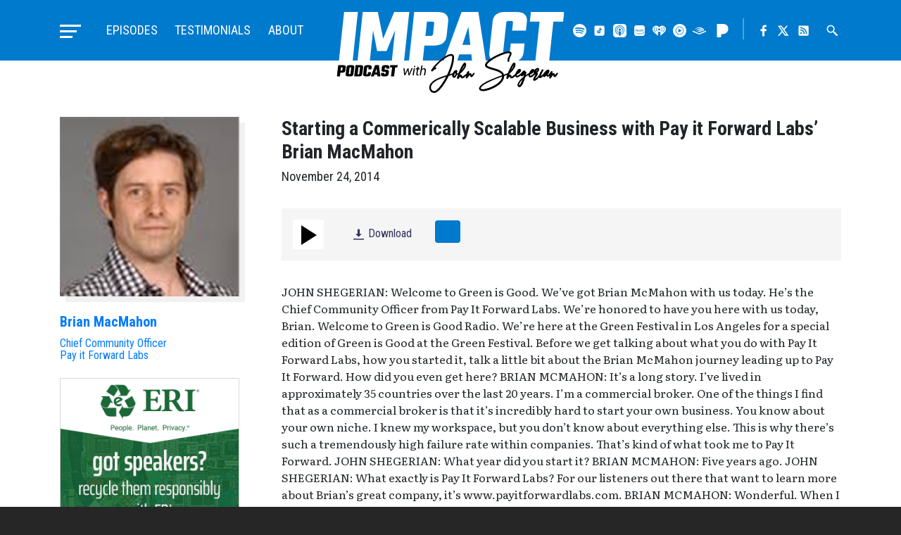

--- FILE ---
content_type: text/html; charset=UTF-8
request_url: https://impactpodcast.com/episode/2014/11/starting-commerically-scalable-business-pay-it-forward-labs-brian-macmahon/
body_size: 49028
content:
<!doctype html>
<html lang="en-US" class="impact-podcast">
<head>
    <meta charset="UTF-8">
    <meta name="viewport" content="width=device-width, initial-scale=1, shrink-to-fit=no">
	
	<script>
		const THEME_KEY = 'theme-preference';

		// Check for saved theme preference or default to light mode
		function getPreferredTheme() {
			const savedTheme = localStorage.getItem(THEME_KEY);
			if (savedTheme) {
				return savedTheme;
			}
			// Optional: Check system preference
			//if (window.matchMedia && window.matchMedia('(prefers-color-scheme: dark)').matches) {
			//    return 'dark';
			//}
			return 'light';
		}

		// Apply theme immediately to html element (which exists)
		const preferredTheme = getPreferredTheme();
		if (preferredTheme === 'dark') {
			document.documentElement.classList.add('dark-mode');
		}

		// Initialize toggle functionality when DOM is ready
		document.addEventListener('DOMContentLoaded', function() {
			const themeToggle = document.getElementById('theme-toggle');

			// Apply theme to body
			function applyTheme(theme) {
				if (theme === 'dark') {
					document.documentElement.classList.add('dark-mode');
				} else {
					document.documentElement.classList.remove('dark-mode');
				}
			}

			// Toggle theme
			function toggleTheme() {
				const isDarkMode = document.documentElement.classList.contains('dark-mode');
				const newTheme = isDarkMode ? 'light' : 'dark';
				applyTheme(newTheme);
				localStorage.setItem(THEME_KEY, newTheme);
			}

			// Add click event listener when DOM is ready
			if (themeToggle) {
				themeToggle.addEventListener('click', toggleTheme);
			}

			// Optional: Listen for system theme changes
			if (window.matchMedia) {
				window.matchMedia('(prefers-color-scheme: dark)').addEventListener('change', (e) => {
					// Only auto-switch if user hasn't set a preference
					if (!localStorage.getItem(THEME_KEY)) {
						applyTheme(e.matches ? 'dark' : 'light');
					}
				});
			}
		});
	</script>

    <title>Starting a Commerically Scalable Business with Pay it Forward Labs&#8217; Brian MacMahon &#8211; Impact Podcast with John Shegerian</title>
<meta name='robots' content='max-image-preview:large' />
<link rel='dns-prefetch' href='//ajax.googleapis.com' />
<link rel='dns-prefetch' href='//www.google.com' />
<link rel='dns-prefetch' href='//cdn.jsdelivr.net' />
<link rel='dns-prefetch' href='//cdnjs.cloudflare.com' />
<link rel='dns-prefetch' href='//stackpath.bootstrapcdn.com' />
<link rel='dns-prefetch' href='//maxcdn.bootstrapcdn.com' />
<link rel="alternate" type="application/rss+xml" title="Impact Podcast with John Shegerian &raquo; Feed" href="https://impactpodcast.com/feed/" />
<link rel="alternate" type="application/rss+xml" title="Impact Podcast with John Shegerian &raquo; Comments Feed" href="https://impactpodcast.com/comments/feed/" />
<link rel="alternate" title="oEmbed (JSON)" type="application/json+oembed" href="https://impactpodcast.com/wp-json/oembed/1.0/embed?url=https%3A%2F%2Fimpactpodcast.com%2Fepisode%2F2014%2F11%2Fstarting-commerically-scalable-business-pay-it-forward-labs-brian-macmahon%2F" />
<link rel="alternate" title="oEmbed (XML)" type="text/xml+oembed" href="https://impactpodcast.com/wp-json/oembed/1.0/embed?url=https%3A%2F%2Fimpactpodcast.com%2Fepisode%2F2014%2F11%2Fstarting-commerically-scalable-business-pay-it-forward-labs-brian-macmahon%2F&#038;format=xml" />
<style id='wp-img-auto-sizes-contain-inline-css' type='text/css'>
img:is([sizes=auto i],[sizes^="auto," i]){contain-intrinsic-size:3000px 1500px}
/*# sourceURL=wp-img-auto-sizes-contain-inline-css */
</style>
<style id='wp-block-library-inline-css' type='text/css'>
:root{--wp-block-synced-color:#7a00df;--wp-block-synced-color--rgb:122,0,223;--wp-bound-block-color:var(--wp-block-synced-color);--wp-editor-canvas-background:#ddd;--wp-admin-theme-color:#007cba;--wp-admin-theme-color--rgb:0,124,186;--wp-admin-theme-color-darker-10:#006ba1;--wp-admin-theme-color-darker-10--rgb:0,107,160.5;--wp-admin-theme-color-darker-20:#005a87;--wp-admin-theme-color-darker-20--rgb:0,90,135;--wp-admin-border-width-focus:2px}@media (min-resolution:192dpi){:root{--wp-admin-border-width-focus:1.5px}}.wp-element-button{cursor:pointer}:root .has-very-light-gray-background-color{background-color:#eee}:root .has-very-dark-gray-background-color{background-color:#313131}:root .has-very-light-gray-color{color:#eee}:root .has-very-dark-gray-color{color:#313131}:root .has-vivid-green-cyan-to-vivid-cyan-blue-gradient-background{background:linear-gradient(135deg,#00d084,#0693e3)}:root .has-purple-crush-gradient-background{background:linear-gradient(135deg,#34e2e4,#4721fb 50%,#ab1dfe)}:root .has-hazy-dawn-gradient-background{background:linear-gradient(135deg,#faaca8,#dad0ec)}:root .has-subdued-olive-gradient-background{background:linear-gradient(135deg,#fafae1,#67a671)}:root .has-atomic-cream-gradient-background{background:linear-gradient(135deg,#fdd79a,#004a59)}:root .has-nightshade-gradient-background{background:linear-gradient(135deg,#330968,#31cdcf)}:root .has-midnight-gradient-background{background:linear-gradient(135deg,#020381,#2874fc)}:root{--wp--preset--font-size--normal:16px;--wp--preset--font-size--huge:42px}.has-regular-font-size{font-size:1em}.has-larger-font-size{font-size:2.625em}.has-normal-font-size{font-size:var(--wp--preset--font-size--normal)}.has-huge-font-size{font-size:var(--wp--preset--font-size--huge)}.has-text-align-center{text-align:center}.has-text-align-left{text-align:left}.has-text-align-right{text-align:right}.has-fit-text{white-space:nowrap!important}#end-resizable-editor-section{display:none}.aligncenter{clear:both}.items-justified-left{justify-content:flex-start}.items-justified-center{justify-content:center}.items-justified-right{justify-content:flex-end}.items-justified-space-between{justify-content:space-between}.screen-reader-text{border:0;clip-path:inset(50%);height:1px;margin:-1px;overflow:hidden;padding:0;position:absolute;width:1px;word-wrap:normal!important}.screen-reader-text:focus{background-color:#ddd;clip-path:none;color:#444;display:block;font-size:1em;height:auto;left:5px;line-height:normal;padding:15px 23px 14px;text-decoration:none;top:5px;width:auto;z-index:100000}html :where(.has-border-color){border-style:solid}html :where([style*=border-top-color]){border-top-style:solid}html :where([style*=border-right-color]){border-right-style:solid}html :where([style*=border-bottom-color]){border-bottom-style:solid}html :where([style*=border-left-color]){border-left-style:solid}html :where([style*=border-width]){border-style:solid}html :where([style*=border-top-width]){border-top-style:solid}html :where([style*=border-right-width]){border-right-style:solid}html :where([style*=border-bottom-width]){border-bottom-style:solid}html :where([style*=border-left-width]){border-left-style:solid}html :where(img[class*=wp-image-]){height:auto;max-width:100%}:where(figure){margin:0 0 1em}html :where(.is-position-sticky){--wp-admin--admin-bar--position-offset:var(--wp-admin--admin-bar--height,0px)}@media screen and (max-width:600px){html :where(.is-position-sticky){--wp-admin--admin-bar--position-offset:0px}}

/*# sourceURL=wp-block-library-inline-css */
</style><style id='global-styles-inline-css' type='text/css'>
:root{--wp--preset--aspect-ratio--square: 1;--wp--preset--aspect-ratio--4-3: 4/3;--wp--preset--aspect-ratio--3-4: 3/4;--wp--preset--aspect-ratio--3-2: 3/2;--wp--preset--aspect-ratio--2-3: 2/3;--wp--preset--aspect-ratio--16-9: 16/9;--wp--preset--aspect-ratio--9-16: 9/16;--wp--preset--color--black: #000000;--wp--preset--color--cyan-bluish-gray: #abb8c3;--wp--preset--color--white: #ffffff;--wp--preset--color--pale-pink: #f78da7;--wp--preset--color--vivid-red: #cf2e2e;--wp--preset--color--luminous-vivid-orange: #ff6900;--wp--preset--color--luminous-vivid-amber: #fcb900;--wp--preset--color--light-green-cyan: #7bdcb5;--wp--preset--color--vivid-green-cyan: #00d084;--wp--preset--color--pale-cyan-blue: #8ed1fc;--wp--preset--color--vivid-cyan-blue: #0693e3;--wp--preset--color--vivid-purple: #9b51e0;--wp--preset--gradient--vivid-cyan-blue-to-vivid-purple: linear-gradient(135deg,rgb(6,147,227) 0%,rgb(155,81,224) 100%);--wp--preset--gradient--light-green-cyan-to-vivid-green-cyan: linear-gradient(135deg,rgb(122,220,180) 0%,rgb(0,208,130) 100%);--wp--preset--gradient--luminous-vivid-amber-to-luminous-vivid-orange: linear-gradient(135deg,rgb(252,185,0) 0%,rgb(255,105,0) 100%);--wp--preset--gradient--luminous-vivid-orange-to-vivid-red: linear-gradient(135deg,rgb(255,105,0) 0%,rgb(207,46,46) 100%);--wp--preset--gradient--very-light-gray-to-cyan-bluish-gray: linear-gradient(135deg,rgb(238,238,238) 0%,rgb(169,184,195) 100%);--wp--preset--gradient--cool-to-warm-spectrum: linear-gradient(135deg,rgb(74,234,220) 0%,rgb(151,120,209) 20%,rgb(207,42,186) 40%,rgb(238,44,130) 60%,rgb(251,105,98) 80%,rgb(254,248,76) 100%);--wp--preset--gradient--blush-light-purple: linear-gradient(135deg,rgb(255,206,236) 0%,rgb(152,150,240) 100%);--wp--preset--gradient--blush-bordeaux: linear-gradient(135deg,rgb(254,205,165) 0%,rgb(254,45,45) 50%,rgb(107,0,62) 100%);--wp--preset--gradient--luminous-dusk: linear-gradient(135deg,rgb(255,203,112) 0%,rgb(199,81,192) 50%,rgb(65,88,208) 100%);--wp--preset--gradient--pale-ocean: linear-gradient(135deg,rgb(255,245,203) 0%,rgb(182,227,212) 50%,rgb(51,167,181) 100%);--wp--preset--gradient--electric-grass: linear-gradient(135deg,rgb(202,248,128) 0%,rgb(113,206,126) 100%);--wp--preset--gradient--midnight: linear-gradient(135deg,rgb(2,3,129) 0%,rgb(40,116,252) 100%);--wp--preset--font-size--small: 13px;--wp--preset--font-size--medium: 20px;--wp--preset--font-size--large: 36px;--wp--preset--font-size--x-large: 42px;--wp--preset--spacing--20: 0.44rem;--wp--preset--spacing--30: 0.67rem;--wp--preset--spacing--40: 1rem;--wp--preset--spacing--50: 1.5rem;--wp--preset--spacing--60: 2.25rem;--wp--preset--spacing--70: 3.38rem;--wp--preset--spacing--80: 5.06rem;--wp--preset--shadow--natural: 6px 6px 9px rgba(0, 0, 0, 0.2);--wp--preset--shadow--deep: 12px 12px 50px rgba(0, 0, 0, 0.4);--wp--preset--shadow--sharp: 6px 6px 0px rgba(0, 0, 0, 0.2);--wp--preset--shadow--outlined: 6px 6px 0px -3px rgb(255, 255, 255), 6px 6px rgb(0, 0, 0);--wp--preset--shadow--crisp: 6px 6px 0px rgb(0, 0, 0);}:where(.is-layout-flex){gap: 0.5em;}:where(.is-layout-grid){gap: 0.5em;}body .is-layout-flex{display: flex;}.is-layout-flex{flex-wrap: wrap;align-items: center;}.is-layout-flex > :is(*, div){margin: 0;}body .is-layout-grid{display: grid;}.is-layout-grid > :is(*, div){margin: 0;}:where(.wp-block-columns.is-layout-flex){gap: 2em;}:where(.wp-block-columns.is-layout-grid){gap: 2em;}:where(.wp-block-post-template.is-layout-flex){gap: 1.25em;}:where(.wp-block-post-template.is-layout-grid){gap: 1.25em;}.has-black-color{color: var(--wp--preset--color--black) !important;}.has-cyan-bluish-gray-color{color: var(--wp--preset--color--cyan-bluish-gray) !important;}.has-white-color{color: var(--wp--preset--color--white) !important;}.has-pale-pink-color{color: var(--wp--preset--color--pale-pink) !important;}.has-vivid-red-color{color: var(--wp--preset--color--vivid-red) !important;}.has-luminous-vivid-orange-color{color: var(--wp--preset--color--luminous-vivid-orange) !important;}.has-luminous-vivid-amber-color{color: var(--wp--preset--color--luminous-vivid-amber) !important;}.has-light-green-cyan-color{color: var(--wp--preset--color--light-green-cyan) !important;}.has-vivid-green-cyan-color{color: var(--wp--preset--color--vivid-green-cyan) !important;}.has-pale-cyan-blue-color{color: var(--wp--preset--color--pale-cyan-blue) !important;}.has-vivid-cyan-blue-color{color: var(--wp--preset--color--vivid-cyan-blue) !important;}.has-vivid-purple-color{color: var(--wp--preset--color--vivid-purple) !important;}.has-black-background-color{background-color: var(--wp--preset--color--black) !important;}.has-cyan-bluish-gray-background-color{background-color: var(--wp--preset--color--cyan-bluish-gray) !important;}.has-white-background-color{background-color: var(--wp--preset--color--white) !important;}.has-pale-pink-background-color{background-color: var(--wp--preset--color--pale-pink) !important;}.has-vivid-red-background-color{background-color: var(--wp--preset--color--vivid-red) !important;}.has-luminous-vivid-orange-background-color{background-color: var(--wp--preset--color--luminous-vivid-orange) !important;}.has-luminous-vivid-amber-background-color{background-color: var(--wp--preset--color--luminous-vivid-amber) !important;}.has-light-green-cyan-background-color{background-color: var(--wp--preset--color--light-green-cyan) !important;}.has-vivid-green-cyan-background-color{background-color: var(--wp--preset--color--vivid-green-cyan) !important;}.has-pale-cyan-blue-background-color{background-color: var(--wp--preset--color--pale-cyan-blue) !important;}.has-vivid-cyan-blue-background-color{background-color: var(--wp--preset--color--vivid-cyan-blue) !important;}.has-vivid-purple-background-color{background-color: var(--wp--preset--color--vivid-purple) !important;}.has-black-border-color{border-color: var(--wp--preset--color--black) !important;}.has-cyan-bluish-gray-border-color{border-color: var(--wp--preset--color--cyan-bluish-gray) !important;}.has-white-border-color{border-color: var(--wp--preset--color--white) !important;}.has-pale-pink-border-color{border-color: var(--wp--preset--color--pale-pink) !important;}.has-vivid-red-border-color{border-color: var(--wp--preset--color--vivid-red) !important;}.has-luminous-vivid-orange-border-color{border-color: var(--wp--preset--color--luminous-vivid-orange) !important;}.has-luminous-vivid-amber-border-color{border-color: var(--wp--preset--color--luminous-vivid-amber) !important;}.has-light-green-cyan-border-color{border-color: var(--wp--preset--color--light-green-cyan) !important;}.has-vivid-green-cyan-border-color{border-color: var(--wp--preset--color--vivid-green-cyan) !important;}.has-pale-cyan-blue-border-color{border-color: var(--wp--preset--color--pale-cyan-blue) !important;}.has-vivid-cyan-blue-border-color{border-color: var(--wp--preset--color--vivid-cyan-blue) !important;}.has-vivid-purple-border-color{border-color: var(--wp--preset--color--vivid-purple) !important;}.has-vivid-cyan-blue-to-vivid-purple-gradient-background{background: var(--wp--preset--gradient--vivid-cyan-blue-to-vivid-purple) !important;}.has-light-green-cyan-to-vivid-green-cyan-gradient-background{background: var(--wp--preset--gradient--light-green-cyan-to-vivid-green-cyan) !important;}.has-luminous-vivid-amber-to-luminous-vivid-orange-gradient-background{background: var(--wp--preset--gradient--luminous-vivid-amber-to-luminous-vivid-orange) !important;}.has-luminous-vivid-orange-to-vivid-red-gradient-background{background: var(--wp--preset--gradient--luminous-vivid-orange-to-vivid-red) !important;}.has-very-light-gray-to-cyan-bluish-gray-gradient-background{background: var(--wp--preset--gradient--very-light-gray-to-cyan-bluish-gray) !important;}.has-cool-to-warm-spectrum-gradient-background{background: var(--wp--preset--gradient--cool-to-warm-spectrum) !important;}.has-blush-light-purple-gradient-background{background: var(--wp--preset--gradient--blush-light-purple) !important;}.has-blush-bordeaux-gradient-background{background: var(--wp--preset--gradient--blush-bordeaux) !important;}.has-luminous-dusk-gradient-background{background: var(--wp--preset--gradient--luminous-dusk) !important;}.has-pale-ocean-gradient-background{background: var(--wp--preset--gradient--pale-ocean) !important;}.has-electric-grass-gradient-background{background: var(--wp--preset--gradient--electric-grass) !important;}.has-midnight-gradient-background{background: var(--wp--preset--gradient--midnight) !important;}.has-small-font-size{font-size: var(--wp--preset--font-size--small) !important;}.has-medium-font-size{font-size: var(--wp--preset--font-size--medium) !important;}.has-large-font-size{font-size: var(--wp--preset--font-size--large) !important;}.has-x-large-font-size{font-size: var(--wp--preset--font-size--x-large) !important;}
/*# sourceURL=global-styles-inline-css */
</style>

<style id='classic-theme-styles-inline-css' type='text/css'>
/*! This file is auto-generated */
.wp-block-button__link{color:#fff;background-color:#32373c;border-radius:9999px;box-shadow:none;text-decoration:none;padding:calc(.667em + 2px) calc(1.333em + 2px);font-size:1.125em}.wp-block-file__button{background:#32373c;color:#fff;text-decoration:none}
/*# sourceURL=/wp-includes/css/classic-themes.min.css */
</style>
<link rel='stylesheet' id='media-element-css' href='https://impactpodcast.com/wp-content/themes/impact/assets/css/mediaelementplayer.min.css?ver=6.9' type='text/css' media='all' />
<link rel='stylesheet' id='fontawesome-css' href='//maxcdn.bootstrapcdn.com/font-awesome/4.7.0/css/font-awesome.min.css?ver=6.9' type='text/css' media='all' />
<link rel='stylesheet' id='slick-css' href='//cdn.jsdelivr.net/jquery.slick/1.6.0/slick.css?ver=6.9' type='text/css' media='all' />
<link rel='stylesheet' id='fancybox-css' href='//cdn.jsdelivr.net/gh/fancyapps/fancybox@3.5.7/dist/jquery.fancybox.min.css?ver=6.9' type='text/css' media='all' />
<link rel='stylesheet' id='bootstrap-css' href='//stackpath.bootstrapcdn.com/bootstrap/4.4.1/css/bootstrap.min.css?ver=6.9' type='text/css' media='all' />
<link rel='stylesheet' id='impact-css-css' href='https://impactpodcast.com/wp-content/themes/impact/assets/css/styles.css?ver=01082025' type='text/css' media='all' />
<script type="text/javascript" src="https://impactpodcast.com/wp-includes/js/jquery/jquery.min.js?ver=3.7.1" id="jquery-core-js"></script>
<script type="text/javascript" src="https://impactpodcast.com/wp-includes/js/jquery/jquery-migrate.min.js?ver=3.4.1" id="jquery-migrate-js"></script>
<script type="text/javascript" src="//cdn.jsdelivr.net/npm/slick-carousel@1.8.1/slick/slick.min.js?ver=6.9" id="slick-js"></script>
<script type="text/javascript" src="//cdn.jsdelivr.net/gh/fancyapps/fancybox@3.5.7/dist/jquery.fancybox.min.js?ver=6.9" id="fancybox-js"></script>
<script type="text/javascript" src="https://cdnjs.cloudflare.com/ajax/libs/popper.js/1.12.9/umd/popper.min.js?ver=6.9" id="popper-js"></script>
<script type="text/javascript" src="//stackpath.bootstrapcdn.com/bootstrap/4.4.1/js/bootstrap.min.js?ver=6.9" id="bootstrap-js"></script>
<script type="text/javascript" src="https://impactpodcast.com/wp-content/themes/impact/assets/js/mediaelement-and-player.min.js?ver=6.9" id="media-element-js"></script>
<script type="text/javascript" src="https://impactpodcast.com/wp-content/themes/impact/assets/js/custom.js?v=09142020&amp;ver=6.9" id="custom-js-js"></script>
<script type="text/javascript" src="https://impactpodcast.com/wp-content/themes/impact/assets/js/other-properties.js?v=01192024&amp;ver=6.9" id="other-properties-js"></script>
<link rel="https://api.w.org/" href="https://impactpodcast.com/wp-json/" /><link rel="EditURI" type="application/rsd+xml" title="RSD" href="https://impactpodcast.com/xmlrpc.php?rsd" />
<meta name="generator" content="WordPress 6.9" />
<link rel="canonical" href="https://impactpodcast.com/episode/2014/11/starting-commerically-scalable-business-pay-it-forward-labs-brian-macmahon/" />
<link rel='shortlink' href='https://impactpodcast.com/?p=2649' />

    <!-- Global site tag (gtag.js) - Google Analytics -->
    <script async src="https://www.googletagmanager.com/gtag/js?id=UA-26793202-6"></script>
    <script>
      window.dataLayer = window.dataLayer || [];
      function gtag(){dataLayer.push(arguments);}
      gtag('js', new Date());

      gtag('config', 'UA-26793202-6');
    </script>

    <link rel="apple-touch-icon" sizes="180x180" href="/apple-touch-icon.png">
    <link rel="icon" type="image/png" sizes="32x32" href="/favicon-32x32.png">
    <link rel="icon" type="image/png" sizes="16x16" href="/favicon-16x16.png">
    <link rel="manifest" href="/site.webmanifest">
    <link rel="mask-icon" href="/safari-pinned-tab.svg" color="#007acc">
    <meta name="msapplication-TileColor" content="#007acc">
    <meta name="theme-color" content="#007acc">
	
	<!-- Global site tag (gtag.js) - Google Ads: 449327649 -->
	<script async src="https://www.googletagmanager.com/gtag/js?id=AW-449327649"></script>
	<script>
	  window.dataLayer = window.dataLayer || [];
	  function gtag(){dataLayer.push(arguments);}
	  gtag('js', new Date());

	  gtag('config', 'AW-449327649');
	</script>
	
	<script type="text/javascript" src="https://platform-api.sharethis.com/js/sharethis.js#property=637baab7ed9b4700195a733d&product=sop" async="async"></script>
</head>

<body class="wp-singular episode-template-default single single-episode postid-2649 wp-theme-impact starting-commerically-scalable-business-pay-it-forward-labs-brian-macmahon">

	<div class="page-wrapper">
    <header class="master-header">
        <div class="master-header-wrapper">
            <div class="container">
                <div class="row no-gutters">
                    <h1 class="site-title">
                        <a href="https://impactpodcast.com/" rel="home" class="header-logo">
                            <svg version="1.1" xmlns="http://www.w3.org/2000/svg" x="0" y="0" viewBox="0 0 118 42" width="354" height="126"><title>Impact Podcast with John Shegerian</title><g id="impact"><path fill="#ffffff" d="M17.08 25.91h-6.39L13.45 0h7.82l2.78 13.84L29.78 0h7.82l-2.76 25.91H28.5l1.76-16.47-4.44 10.86h-4.91L18.82 9.52l-1.74 16.39zM40.15 0H52.3c4.01 0 5.84 1.67 5.48 5l-.79 7.43c-.36 3.34-2.54 5-6.55 5h-4.99l-.9 8.48h-7.16L40.15 0zm9.78 11.5l.59-5.57c.06-.59-.25-.89-.93-.89h-2.82l-.78 7.35h2.82c.68 0 1.06-.3 1.12-.89zM70.25 25.91l-.41-3.87h-6.3l-1.27 3.87h-7.04L64.75 0h8.72l3.99 25.91h-7.21zm-5.07-8.88h4.09l-1.01-9.32-3.08 9.32zM98.15 9.69h-7.16l.44-4.16c.06-.59-.25-.89-.93-.89h-1.43c-.68 0-1.05.3-1.12.89l-1.58 14.85c-.06.59.25.89.93.89h1.43c.68 0 1.05-.3 1.12-.89l.43-4h7.16l-.48 4.52c-.36 3.34-2.54 5-6.55 5h-5.77c-4.01 0-5.84-1.67-5.48-5L80.85 5c.36-3.34 2.54-5 6.55-5h5.77c4.01 0 5.84 1.67 5.48 5l-.5 4.69zM118 0l-.54 5.04h-5.08l-2.22 20.87H103l2.22-20.87h-5.03l.54-5.04H118zM9.03 17.84L10.93 0H3.77L2.03 16.26l-.26 2.51-.76 7.14h7.16l.59-5.56z"/></g><g id="subtext"><path class="sub-text" d="M71.17 31.52c-.06 0-.17.02-.25.13l-.26.31c-.07.1-.15.19-.22.27-.16.2-.3.36-.42.47-.04-.18-.07-.31-.1-.41-.05-.1-.09-.18-.15-.26-.05-.06-.1-.11-.15-.15-.07-.05-.14-.1-.23-.12-.04-.01-.08-.02-.11-.03h-.13a.75.75 0 00-.24.04c-.08.04-.17.09-.27.16-.03.02-.06.05-.1.08.1-.3.17-.52.22-.65 0-.01.02-.11.02-.12a.432.432 0 00-.16-.44c-.08-.08-.17-.12-.34-.12h-.02c-.13.02-.24.08-.31.16-.05.04-.1.11-.16.19l-.12.18c-.04.05-.07.1-.13.17l-.1.18c-.07.1-.06.2-.03.3l-.05.05c-.1.08-.22.18-.33.28-.23.19-.45.37-.66.52-.26.2-.49.36-.67.49-.14.09-.26.16-.34.21-.11.06-.18.09-.23.11-.02-.04-.06-.1-.1-.21l-.07-.19a1.116 1.116 0 00-.25-.45.854.854 0 00-.14-.11.636.636 0 00-.18-.06c-.02 0-.13-.02-.14-.02-.07 0-.14.01-.22.04-.06.02-.11.05-.18.09.03-.07.05-.15.08-.22.05-.14.11-.3.18-.46.01-.01.02-.01.03-.02l.3-.26c.18-.16.38-.35.58-.57.36-.37.71-.78 1.04-1.22.36-.51.64-.98.82-1.42.12-.31.2-.6.23-.86.02-.18.02-.35 0-.51-.03-.19-.1-.37-.21-.55-.04-.05-.08-.1-.18-.15a.596.596 0 00-.29-.06h-.05l-.2.04c-.07.04-.15.09-.19.13-.1.06-.2.15-.28.25-.12.13-.24.29-.36.48-.17.26-.36.57-.57.94-.3.57-.61 1.21-.94 1.93-.27.6-.51 1.18-.72 1.74-.01 0-.02.01-.03.01-.11.02-.23.03-.35.03h-.16c-.06-.01-.13-.03-.19-.04 0-.07-.01-.14-.01-.21a.635.635 0 00-.05-.2c0-.01-.01-.03-.01-.04a.477.477 0 00.27-.43v-.14c0-.02-.03-.16-.04-.18a.94.94 0 00-.12-.22c-.07-.1-.17-.18-.37-.24-.02-.01-.15-.01-.17-.01-.05 0-.11.01-.19.02-.08.02-.16.05-.24.09-.13.06-.25.13-.38.24-.09.08-.18.17-.27.27-.25.28-.44.61-.6.96-.06.03-.12.05-.18.08-.21.09-.48.18-.79.29l-.75.24c.46-1.02.88-2.06 1.23-3.09.4-1.18.7-2.32.9-3.38.11-.63.18-1.22.21-1.75.01-.27.02-.42.02-.45v-.23c0-.11-.01-.2-.02-.26-.02-.19-.07-.37-.13-.54-.09-.22-.23-.39-.4-.51-.17-.14-.36-.23-.59-.28-.1-.02-.21-.03-.33-.03-.07 0-.15 0-.23.01-.28.02-.61.09-.96.22-.26.09-.55.21-.84.36-.25.13-.51.27-.8.43-.95.57-1.9 1.27-2.84 2.06-.91.76-1.76 1.56-2.54 2.39-.95 1.04-1.68 1.99-2.16 2.81-.01.02-.02.04-.02.07-.1.2-.06.41.13.56.09.07.2.11.34.11h.01c.13-.01.25-.07.33-.17.1-.12.21-.23.33-.33.12-.1.24-.2.36-.28.12-.08.25-.15.4-.22.15-.07.29-.13.42-.16.01 0 .02-.01.03-.01.03-.01.05-.01.07-.03.09-.06.16-.15.21-.25.05-.12.04-.25-.03-.36a.442.442 0 00-.28-.22.675.675 0 00-.14-.02c-.07 0-.14.02-.21.05h-.01c.09-.12.19-.24.28-.36.16-.19.34-.4.54-.63l.58-.63c.17-.19.37-.39.6-.6.39-.38.81-.75 1.25-1.13.44-.36.89-.71 1.35-1.04.49-.35.97-.65 1.42-.91.56-.3 1.07-.53 1.51-.67.27-.09.52-.14.72-.14h.11c.17 0 .3.04.39.11.04.04.08.09.1.17.03.08.06.18.07.35v.3c0 .03-.01.16-.03.4-.04.54-.11 1.09-.21 1.64-.19 1.01-.49 2.09-.88 3.23-.35 1.01-.78 2.07-1.26 3.13-.12.23-.23.45-.33.68-1.23.38-2.17.68-2.88.94-1.29.46-2.38.95-3.22 1.45-.56.32-1.05.67-1.47 1.03-.51.45-.9.94-1.17 1.44-.16.29-.27.59-.35.93 0 .03-.02.09-.05.23 0 .03-.01.1-.03.21-.01.08-.02.16-.02.26v.25c.03.34.11.66.22.95.14.34.33.63.58.86.13.13.28.24.43.32.14.1.31.18.5.23.12.04.28.08.57.13.03.01.07.01.13.01h.04l.15.02h.15c.19-.02.38-.06.48-.12.05 0 .07 0 .33-.12.06-.03.12-.07.21-.1.25-.14.51-.33.77-.54.22-.18.45-.38.68-.61.21-.21.41-.43.6-.65.34-.38.71-.84 1.11-1.37.65-.89 1.29-1.87 1.89-2.92.46-.78.89-1.58 1.27-2.38.64-.2 1.1-.35 1.37-.44.18-.06.34-.12.49-.18-.02.06-.03.12-.02.14-.02.14-.03.28-.02.43.02.15.05.29.1.43.09.19.21.34.35.42.03.02.06.05.17.09.05.02.1.03.17.05.05.01.1.01.15.01.05 0 .1 0 .14-.01.16-.03.32-.09.47-.19.11-.07.21-.17.29-.28.15-.17.28-.38.38-.61.06-.12.11-.23.15-.36.01-.05.02-.11.04-.18.05.01.1.02.15.02.1.01.19.02.28.02.03 0 .06-.01.08-.01-.07.2-.14.39-.19.56-.06.2-.11.38-.15.53-.03.12-.05.22-.06.3-.01.07-.02.14-.02.2v.13c.01.06.02.12.04.19a.504.504 0 00.45.31h.06c.13-.02.25-.08.33-.18.02-.03.04-.06.05-.1.01-.05.03-.1.06-.16a.38.38 0 01.09-.13c.08-.09.17-.2.27-.31.1-.1.2-.19.33-.29l.04-.04.05.13a1.703 1.703 0 00.29.49c.12.13.25.21.39.25.07.02.14.04.25.04h.04l.19-.04c.13-.04.3-.12.5-.24l.38-.25c.23-.17.46-.36.69-.57.11-.09.19-.17.28-.26l-.12.39-.09.26c-.01.02-.02.09-.02.11-.05.17-.01.33.1.44.09.1.2.16.34.17h.03c.12 0 .23-.04.32-.11.02-.02.04-.05.06-.08.05-.06.12-.17.23-.32.07-.12.14-.22.2-.29.15-.21.31-.4.45-.56l.24-.24c.05-.05.1-.09.15-.12.02.06.03.13.06.21.05.19.09.33.14.46.04.06.08.12.11.14.08.09.17.15.22.16.06.04.14.06.22.06.06 0 .12-.01.17-.02a.67.67 0 00.18-.07c.07-.04.15-.09.25-.17l.16-.16c.13-.16.29-.38.47-.64.12-.18.25-.39.38-.63.1-.14.08-.3-.05-.43-.05-.11-.13-.14-.21-.14zm-6.33-1.27c.27-.6.55-1.15.81-1.63.19-.35.37-.65.52-.88.03-.04.06-.09.09-.13-.01.16-.05.34-.12.54-.14.37-.37.8-.69 1.27-.18.28-.38.56-.61.83zm-3.97 2.82c0-.08.01-.15.03-.23.01-.06.03-.15.06-.26.02-.08.04-.16.07-.24.09-.24.2-.46.34-.66.02.06.04.12.07.18.05.11.11.21.19.3 0 .02-.01.04-.01.06-.02.1-.04.18-.06.24-.03.07-.06.15-.11.24-.1.18-.19.32-.26.41-.06.05-.13.1-.24.22-.01-.01-.04-.08-.05-.09a.508.508 0 01-.03-.17zm-10.43 8.18l-.11-.22c-.14-.02-.25-.04-.32-.06-.12-.05-.24-.09-.32-.13-.1-.06-.19-.13-.27-.2-.32-.29-.52-.71-.57-1.22v-.35c.02-.13.03-.21.03-.21.02-.12.03-.2.03-.2.06-.23.14-.47.25-.69.21-.42.54-.84.96-1.23.35-.32.8-.64 1.33-.97.81-.48 1.85-.96 3.08-1.43.59-.21 1.32-.46 2.2-.75-.26.51-.53.99-.79 1.45a33.34 33.34 0 01-1.83 2.85c-.37.51-.72.95-1.04 1.32-.17.2-.36.4-.57.61-.21.22-.4.41-.59.55-.21.18-.42.33-.63.45-.05.03-.1.06-.06.07a.47.47 0 00-.16.04l.07.2-.16-.15c-.09.03-.19.05-.36.06h-.16l-.01.21zM114.62 31.61a.352.352 0 00-.23-.09c-.06 0-.17.02-.25.13l-.26.31c-.07.1-.15.19-.22.27-.16.2-.3.36-.42.47-.04-.18-.07-.31-.1-.41-.05-.1-.09-.18-.15-.26-.05-.06-.1-.11-.15-.15-.07-.05-.14-.1-.23-.12-.04-.01-.08-.02-.11-.03h-.13a.75.75 0 00-.24.04c-.08.04-.17.09-.27.16-.03.02-.06.05-.1.08.1-.3.17-.52.22-.65 0-.01.02-.11.02-.12a.432.432 0 00-.16-.44c-.08-.08-.17-.12-.34-.12h-.02c-.13.02-.24.08-.31.16-.05.04-.1.11-.16.19l-.12.18c-.04.05-.07.1-.13.17l-.1.18c-.02.03-.01.05-.02.08 0 .01-.01.01-.01.01-.23.3-.43.55-.6.72-.12.12-.23.21-.34.29-.05.04-.11.08-.09.09-.03.01-.06.02-.11.03 0-.04-.01-.08-.01-.13 0-.06 0-.13.01-.2.01-.06.02-.12.04-.2.11-.01.21-.08.29-.19.03-.06.07-.12.09-.18.03-.06.07-.12.1-.2.05-.12.1-.23.14-.34.05-.13.09-.26.13-.37.02-.08.04-.16.05-.23.01-.11.01-.2 0-.24 0-.08-.01-.16-.05-.25a.573.573 0 00-.25-.26l-.14-.04a.675.675 0 00-.14-.02h-.16c-.15.02-.31.08-.5.17-.21.11-.43.28-.66.48-.38.34-.72.73-1.01 1.17-.09.14-.16.27-.23.39l-.53.46c-.21.17-.4.32-.57.45-.1.07-.18.13-.26.18.03-.1.08-.22.14-.35.08-.19.18-.4.3-.63.05-.09.11-.2.2-.38.01-.01.15-.27.15-.27a.46.46 0 00.01-.44c.15-.03.27-.13.34-.29.04-.1.11-.22.18-.32.08-.11.11-.24.09-.38a.51.51 0 00-.22-.32.484.484 0 00-.26-.07l-.1.01a.45.45 0 00-.31.2c-.11.17-.21.34-.29.51-.05.13-.05.26 0 .37 0 .01.01.02.01.03a.57.57 0 00-.24.13c-.09.1-.18.21-.27.34-.01.02-.04.06-.05.09l-.11.11c-.11.13-.14.29-.07.42 0 .01.01.02.01.03-.05.12-.09.21-.13.32l-.06.09c-.13.22-.29.45-.48.68-.35.46-.74.86-1.13 1.18-.23.18-.45.32-.63.41.03-.06.07-.13.12-.22.13-.22.27-.46.44-.72l.31-.48c.06-.09.11-.17.14-.23.1-.17.18-.3.22-.39.06-.1.1-.18.12-.25.02-.06.04-.11.06-.16 0-.01.03-.09.03-.09.02-.08.02-.15 0-.24l-.05-.17a.75.75 0 00-.17-.19.37.37 0 00-.21-.08c.03-.02.06-.05.08-.07.19-.15.34-.28.47-.42.14-.15.27-.31.42-.53.1-.21.16-.4.17-.59 0-.13-.02-.26-.08-.4-.03-.05-.06-.1-.13-.18a.896.896 0 00-.19-.15.827.827 0 00-.41-.12c-.1 0-.21.01-.36.04-.1.03-.19.07-.3.13l-.12.08c-.05.04-.09.07-.08.07a2.6 2.6 0 00-.71.73c-.05.08-.09.16-.14.23v-.1a.712.712 0 00-.31-.51.76.76 0 00-.43-.14c-.05 0-.1 0-.17.02-.1.02-.17.05-.17.06a.66.66 0 00-.25.11l-.15.12c-.02.02-.05.05-.1.09-.06.06-.13.13-.21.22-.11.13-.22.27-.33.42-.23.31-.43.63-.58.94-.03.07-.05.13-.08.19-.1.05-.21.1-.34.17-.22.13-.44.26-.64.4-.23.14-.46.29-.69.45.07-.25.11-.43.13-.54.03-.12.06-.25.08-.38l.05-.32v-.15c0-.06.01-.09-.04-.13-.02-.04-.05-.08-.08-.12-.02-.02-.11-.08-.13-.09-.03-.01-.06-.02-.16-.05h-.01a.56.56 0 00-.51-.56h-.12c-.02 0-.08.01-.11.02a.97.97 0 00-.31.11c-.13.07-.26.16-.39.27-.09.08-.19.18-.3.29-.15.17-.29.37-.42.57-.01.01-.02.01-.03.02-.26.24-.52.45-.76.65-.3.23-.57.41-.8.55-.15.08-.28.15-.4.19-.07.02-.12.04-.22.05-.01 0-.02-.01-.03-.01-.02-.01-.05-.03-.07-.04a.935.935 0 01-.06-.19c.01-.05.01-.09.02-.16.02-.11.06-.24.12-.37l.01-.01c.21-.04.43-.12.64-.24.19-.1.37-.24.54-.39.15-.14.3-.29.45-.47.06-.08.12-.17.19-.27l.09-.14c.01-.01.08-.18.08-.18.01-.02.02-.04.02-.06.05-.13.07-.27.05-.41a.693.693 0 00-.31-.51.76.76 0 00-.43-.14c-.05 0-.1 0-.17.02-.1.02-.17.05-.17.06-.07.01-.15.05-.25.11l-.15.12c-.02.02-.05.05-.1.09-.06.06-.13.13-.21.22-.11.13-.22.27-.33.42-.23.31-.43.63-.58.94-.12.24-.21.47-.27.68-.01 0-.01.01-.01.01-.23.19-.45.37-.66.52-.26.2-.49.36-.67.49-.14.09-.26.16-.34.21-.11.06-.18.09-.23.11-.02-.04-.06-.1-.1-.21l-.07-.19c-.03-.11-.07-.2-.11-.27a.935.935 0 00-.14-.19.854.854 0 00-.14-.11.636.636 0 00-.18-.06c-.02 0-.13-.02-.14-.02a.57.57 0 00-.22.04c-.05.02-.11.05-.18.09.03-.07.05-.15.08-.22.05-.14.11-.3.18-.46.01-.01.02-.01.03-.02l.3-.26c.18-.16.38-.35.58-.57.36-.37.71-.78 1.04-1.22.36-.51.64-.98.82-1.42.12-.31.2-.59.24-.86.02-.18.02-.35 0-.51-.03-.19-.1-.37-.21-.55-.04-.05-.08-.1-.18-.16a.624.624 0 00-.29-.06H92l-.21.05c-.07.04-.15.09-.19.13-.1.06-.2.15-.28.26-.12.12-.24.29-.36.48-.17.26-.36.57-.57.94-.3.57-.61 1.21-.94 1.93-.26.57-.48 1.12-.69 1.65a.3.3 0 01-.1.04c-.12.06-.27.12-.44.18-.24.09-.55.2-.94.34l-.52.19c-.03-.11-.07-.22-.12-.32-.08-.19-.18-.36-.29-.52-.12-.16-.25-.3-.39-.43-.23-.23-.53-.45-.88-.67-.51-.31-1.15-.6-1.91-.87-.45-.16-1.1-.35-1.94-.59-.92-.27-1.55-.47-1.87-.58-.35-.12-.64-.24-.86-.35-.13-.07-.25-.14-.33-.2-.09-.08-.16-.16-.21-.23 0-.02-.01-.05-.02-.08v-.12a.92.92 0 01.1-.31c.1-.2.26-.43.49-.68.35-.39.83-.8 1.42-1.23.49-.35 1.04-.7 1.64-1.06.56-.32 1.13-.62 1.72-.91 1.24-.62 2.46-1.12 3.61-1.49.31-.1.62-.18.94-.26.31-.08.62-.15.91-.18.18-.02.33-.03.44-.04.16 0 .29.01.4.04.15.03.19.06.2.08 0 .02.01.05 0 .12-.01.1-.04.22-.11.38-.04.11-.1.25-.19.43-.04.1-.11.24-.2.43-.1.21-.18.37-.21.46-.18.37-.32.7-.4.98-.13.41-.17.8-.14 1.14 0 .03.01.07.03.1.02.07.06.14.11.2.06.07.13.11.21.14.05.01.1.02.15.02.02 0 .09-.01.11-.01a.5.5 0 00.31-.22c.08-.12.1-.25.07-.36-.05-.22-.04-.48.05-.78.06-.24.16-.53.3-.87.02-.05.16-.34.43-.88.08-.19.14-.35.19-.47.09-.22.14-.41.16-.56.03-.13.03-.26 0-.38a.841.841 0 00-.19-.43.942.942 0 00-.35-.27c-.1-.04-.21-.08-.34-.12-.18-.04-.39-.06-.62-.06-.16 0-.32.01-.51.03-.59.06-1.28.2-2.04.43-.59.18-1.24.42-1.93.69-.6.25-1.21.53-1.83.84-.62.29-1.22.62-1.79.96-.62.36-1.2.73-1.72 1.09-.65.47-1.18.93-1.59 1.36-.29.33-.5.64-.64.92-.11.22-.18.44-.2.64-.01.13-.01.25.01.34 0 .07.02.15.05.22.04.14.06.2.07.2.1.19.25.37.46.54.14.1.3.21.49.31.27.14.6.28.99.42.34.12.98.32 1.94.6.82.23 1.44.43 1.87.58.71.25 1.29.51 1.72.77.29.18.53.35.7.52.09.09.19.2.28.31.07.1.13.21.19.33.04.08.07.17.09.26l-.4.15c-1.48.52-2.74 1-3.74 1.41-1.47.58-2.72 1.12-3.69 1.6-.67.34-1.27.67-1.76.99-.32.2-.61.39-.85.58-.32.25-.59.49-.8.71-.29.31-.51.63-.64.97l-.06.22c0 .01-.02.11-.02.12-.01.13 0 .26.04.4.04.13.1.26.18.38.07.1.17.18.28.26.16.11.35.2.58.28.17.05.36.09.57.11.17.02.35.03.54.03.18 0 .38-.01.58-.03l.27-.03.11-.03.14-.02c.08-.02.16-.04.24-.05.09-.01.19-.03.26-.06.33-.08.66-.17 1.01-.27.61-.19 1.25-.43 1.92-.71.63-.27 1.25-.58 1.83-.9.64-.35 1.22-.73 1.73-1.13.57-.45 1.07-.93 1.48-1.44.04-.03.07-.08.1-.11l.32-.44.2-.33c.02-.03.07-.12.14-.26.04-.09.07-.15.08-.18.02-.02.03-.04.04-.07.1-.27.16-.44.17-.48.01-.01.07-.19.07-.2 0-.01.11-.51.11-.51l.02-.16c0-.03 0-.12.01-.26.01-.06.01-.13.01-.2l.64-.24c.38-.13.69-.25.92-.35-.07.18-.12.36-.17.52-.06.2-.11.38-.15.53-.03.12-.05.22-.06.3-.01.07-.02.13-.02.19v.13c.01.06.02.12.04.19.03.08.08.15.15.2.09.07.19.11.3.11h.06c.13-.02.25-.08.33-.18.02-.03.04-.06.05-.1.01-.05.03-.1.06-.16.02-.04.05-.09.09-.13.08-.09.18-.2.27-.31.1-.1.2-.19.33-.29l.04-.04.05.13a1.703 1.703 0 00.29.49c.12.13.25.21.39.25.07.02.14.04.25.04h.04l.19-.04c.13-.04.29-.12.5-.24l.38-.25c.23-.17.47-.36.69-.57.04-.04.07-.07.11-.1.01.03.01.06.03.09.01.03.03.08.06.1.03.06.05.09.09.14.06.07.1.11.11.12.01.01.07.06.08.06.02.02.08.05.1.06.04.04.05.05.1.05.04.02.09.03.15.04a.88.88 0 00.41-.01c.1-.01.21-.05.34-.1.15-.06.31-.15.51-.26.25-.16.52-.37.81-.62.01.04.01.07.03.1.09.2.25.33.55.36.06 0 .12-.01.19-.03l.14-.05c.07-.03.14-.08.22-.14.16-.12.36-.3.6-.55l.04-.04c-.01.04-.03.07-.04.1-.08.29-.19.63-.32 1-.17.14-.34.28-.49.42-.43.39-.79.73-1.1 1.07-.38.44-.69.86-.93 1.26l-.09.17-.09.19-.11.28c-.03.07-.05.12-.06.16-.02.04-.03.09-.05.15l-.05.19-.03.2c-.01.03-.04.12-.04.15v.1c0 .23.07.44.21.61.15.2.36.32.6.34.06.01.11.02.17.02.15 0 .3-.03.45-.1.16-.07.31-.17.45-.31.02-.02.07-.08.14-.16l.09-.09c.01-.02.04-.05.06-.08.08-.1.15-.21.22-.34.13-.22.26-.45.38-.7.19-.39.39-.86.58-1.4.15-.38.31-.86.49-1.43.05-.17.11-.36.18-.57l.14-.11c.41-.32.81-.6 1.2-.84.1-.07.22-.13.33-.19-.01.09-.01.19 0 .39 0 .06.01.11.04.16 0 .05.02.1.04.14.01.03.03.08.06.1.01.02.06.1.07.12.07.08.12.13.2.2.02.02.08.05.1.06.04.04.05.06.1.06.04.02.09.03.15.04a.88.88 0 00.41-.01c.1-.01.21-.05.34-.1.15-.06.31-.15.51-.26.27-.17.55-.39.85-.66.18-.16.38-.35.58-.55.07.03.14.05.23.07l-.39.65c-.06.09-.11.17-.15.24-.2.34-.34.6-.43.76-.07.14-.14.29-.19.45-.03.08-.06.17-.08.26-.04.14-.05.26-.03.37.01.13.06.24.13.32.08.11.2.18.33.21.02.01.19.02.21.02h.03c.02 0 .03 0 .05-.01l.14-.03c.16-.04.32-.11.49-.21.24-.13.5-.32.78-.55.31-.27.63-.63.95-1.02.02.07.04.15.07.2.06.09.14.16.26.21.02.01.09.02.12.02l.08-.19-.06.2c.02.01.04.01.06.01.05 0 .1-.01.16-.02s.11-.03.13-.05c.05-.02.11-.05.14-.08.1-.05.21-.13.35-.24l.3-.24c.13-.11.27-.24.41-.36.01.02 0 .03.01.05.04.08.09.15.14.2.06.07.14.12.28.18.01 0 .14.02.14.02h.02a.85.85 0 00.34-.11c.05-.02.12-.07.22-.15.07-.06.16-.15.26-.26.11-.11.23-.25.36-.41l.03.18c.05.16.12.29.22.38.07.07.17.13.29.16.04.01.08.01.12.01l.13-.01c.06-.01.12-.03.22-.06.03-.02.07-.03.16-.07l.23-.16c.1-.07.2-.18.3-.28l-.15.5-.09.26c-.01.02-.02.09-.02.11-.05.17-.01.33.1.44.09.1.2.16.34.17h.03c.12 0 .23-.04.32-.11.02-.02.04-.05.06-.08.05-.06.12-.17.23-.32.07-.12.14-.22.2-.29.15-.21.31-.4.45-.56l.24-.24c.05-.05.1-.09.15-.12.02.06.03.13.06.21.05.19.09.33.14.46.04.06.08.12.11.14.08.09.17.15.22.16.06.04.14.06.22.06.06 0 .12-.01.17-.02a.67.67 0 00.18-.07c.07-.04.15-.09.25-.17l.16-.16c.13-.16.29-.38.47-.64.12-.18.25-.39.38-.63.06-.22.04-.38-.09-.51zm-5.31-.58c.04-.03.07-.05.1-.08-.01.03-.01.06-.02.09-.03 0-.06-.01-.08-.01zm-.6.59l-.1.13c-.1.15-.21.29-.31.41.13-.19.27-.37.41-.54zm-6.49.08c.03.07.08.11.12.17-.16.14-.33.29-.49.42-.3.23-.57.41-.8.55-.15.08-.28.15-.4.19-.07.02-.12.04-.22.05-.01 0-.02-.01-.03-.01-.02-.01-.05-.03-.07-.04a.992.992 0 01-.03-.15c.01-.05.01-.09.02-.16.02-.11.06-.24.12-.37l.01-.01c.21-.04.43-.12.64-.24.19-.1.37-.24.54-.39.15-.14.3-.29.45-.47.04-.05.08-.11.12-.16-.01.03-.01.06-.02.12-.01.02-.01.04-.01.06-.02.14 0 .29.05.44zm1.68-1.65c.04-.02.08-.05.15-.11.04-.03.08-.05.1-.06.04-.02.07-.02.08-.02l-.02-.02.19-.11-.21.22c0 .03-.02.07-.03.11-.07.12-.17.25-.28.37-.11.11-.24.22-.38.33-.06.05-.12.09-.19.14.05-.11.1-.21.17-.32.13-.19.29-.38.42-.53zm-6.65 1.32s-.41.42-.51.53c.05-.06.1-.13.17-.2s.14-.15.23-.24c.04-.04.07-.07.11-.1-.01 0-.01.01 0 .01zm-6.84-1.12c.28-.61.55-1.16.81-1.63.19-.35.37-.65.52-.88.03-.04.06-.09.08-.13-.01.16-.05.34-.12.54-.14.38-.38.8-.69 1.27-.17.28-.38.56-.6.83zm-4.75 3.9c-.03.06-.08.2-.15.4 0 0-.2.39-.2.4l-.16.28-.09.11-.11.17c-.02.02-.06.06-.12.15-.02.01-.03.02-.04.04-.36.46-.81.9-1.33 1.31-.47.36-1.01.72-1.61 1.05-.54.31-1.13.59-1.74.85-.63.27-1.25.5-1.82.68-.31.1-.62.18-.94.26l-.23.06c-.08.02-.16.03-.24.04l-.09.03-.33.04c-.19.02-.38.03-.56.03-.12 0-.24 0-.36-.01-.13-.01-.27-.03-.42-.07a.672.672 0 01-.31-.12c-.09-.06-.17-.15-.11-.37.03-.12.09-.23.16-.34.08-.13.17-.25.26-.35.18-.2.4-.41.67-.62.23-.18.49-.37.78-.56.48-.31 1.05-.63 1.7-.97.53-.27 1.12-.55 1.78-.84.6-.27 1.21-.53 1.81-.79 1.01-.4 2.24-.87 3.71-1.41l.21-.07-.01.08-.03.13-.04.19c-.01.03-.03.08-.04.14.01.04 0 .07 0 .08zm9.62 3.22l-.16.28-.05.05c-.03.04-.05.07-.04.07l-.1.12c-.04.05-.1.09-.17.13l-.13.02c-.02-.02-.04-.06-.06-.09.01-.02.03-.08.03-.1l.03-.28c.01-.02.02-.05.03-.08-.01.02-.02.05-.04.07.02-.02.03-.06.05-.09v-.01.01c.01-.02.01-.05.01-.06l.07-.18.07-.23.11-.24c.2-.36.48-.74.82-1.14.16-.19.34-.39.54-.59-.24.67-.48 1.24-.7 1.72-.09.22-.19.42-.31.62zM37.56 32.04l1.18-2.78h.64L37.7 32.9h-.5l-.38-2.75-1.33 2.75h-.5l-.4-3.64h.59l.23 2.71 1.31-2.71h.5l.34 2.78zM39.92 32.9h-.62l.64-3.64h.61l-.63 3.64zm.5-4.97c.1 0 .19.03.26.09.07.07.1.15.1.26 0 .11-.04.19-.1.26a.388.388 0 01-.52.02c-.07-.06-.1-.15-.1-.26 0-.11.04-.19.1-.26.07-.07.16-.11.26-.11zM42.49 28.38l-.16.88H43l-.09.48h-.67l-.39 2.27a.43.43 0 000 .16c.02.18.11.26.29.26.07 0 .17-.01.3-.03l-.05.51c-.15.04-.3.06-.45.06-.25 0-.43-.09-.55-.27-.12-.17-.17-.41-.14-.7l.38-2.26h-.65l.09-.48h.65l.16-.88h.61zM44.15 29.7c.32-.35.7-.52 1.12-.51.35 0 .6.12.77.35.17.23.23.55.19.97l-.4 2.39h-.63l.41-2.4c.01-.11.01-.21 0-.31-.04-.31-.23-.47-.56-.48-.38-.01-.7.19-.98.59l-.46 2.6H43l.91-5.17h.62l-.38 1.97z"/><path class="sub-text" d="M.72 27.6h2.71c.9 0 1.3.37 1.2 1.12l-.21 1.66c-.09.75-.59 1.12-1.48 1.12H1.83l-.23 1.88H0l.72-5.78zm2.14 2.56l.15-1.24c.02-.13-.05-.2-.2-.2h-.63l-.2 1.64h.62c.16 0 .24-.06.26-.2zM6.51 27.6h1.35c.9 0 1.3.37 1.2 1.12l-.44 3.55c-.09.75-.59 1.12-1.48 1.12H5.79c-.9 0-1.3-.37-1.2-1.12l.44-3.55c.09-.75.59-1.12 1.48-1.12zm.54 4.46l.39-3.14c.02-.13-.05-.2-.2-.2h-.38c-.15 0-.24.07-.25.2l-.39 3.14c-.02.13.05.2.2.2h.38c.15-.01.24-.07.25-.2zM9.75 27.6h2.7c.9 0 1.3.37 1.2 1.12l-.44 3.55c-.09.75-.59 1.12-1.48 1.12h-2.7l.72-5.79zm1.88 4.55l.41-3.32c.02-.13-.05-.2-.2-.2h-.61l-.46 3.71h.61c.15 0 .23-.06.25-.19zM17.95 29.76h-1.6l.12-.93c.02-.13-.05-.2-.2-.2h-.32c-.15 0-.24.07-.25.2l-.41 3.32c-.02.13.05.2.2.2h.32c.15 0 .24-.07.25-.2l.11-.89h1.6l-.13 1.01c-.09.75-.59 1.12-1.48 1.12h-1.29c-.9 0-1.3-.37-1.2-1.12l.44-3.55c.09-.74.59-1.12 1.48-1.12h1.29c.9 0 1.3.37 1.2 1.12l-.13 1.04zM21.01 33.38l-.08-.87h-1.41l-.3.87h-1.57l2.23-5.79h1.95l.79 5.79h-1.61zm-1.1-1.98h.91l-.19-2.08-.72 2.08zM25.28 32.06l.1-.82c.02-.13-.05-.2-.2-.2h-.88c-.45 0-.76-.1-.92-.29-.16-.19-.22-.48-.17-.84l.15-1.19c.09-.74.58-1.12 1.47-1.12h1.25c.89 0 1.29.37 1.2 1.12l-.09.69h-1.6l.06-.49c.02-.13-.05-.2-.2-.2h-.27c-.15 0-.24.07-.25.2l-.11.86c-.02.13.05.2.2.2h.86c.45 0 .76.09.93.28.17.19.23.46.19.82l-.15 1.19c-.09.75-.58 1.12-1.47 1.12h-1.24c-.9 0-1.3-.37-1.2-1.12l.09-.69h1.6l-.06.49c-.02.13.05.2.2.2h.27c.14-.02.22-.08.24-.21zM31.57 27.6l-.14 1.13H30.3l-.58 4.66h-1.6l.58-4.66h-1.12l.14-1.13h3.85z"/></g></svg>
                        </a>                   
                    </h1>
                
                    <div class="main-navigation-left col">
                        <nav role="navigation">
                            <ul class="main-navigation-left__links">
                                <li>
                                    <button class="side-navigation-button">
                                        <span class="sr-only">Menu</span>
                                        <span class="m-a"></span>
                                        <span class="m-b"></span>
                                        <span class="m-c"></span>
                                    </button>
                                </li>
                                <li><a href="/previous-shows">Episodes</a></li>
								<li><a href="/testimonials">Testimonials</a></li>
                                <li><a href="/about">About</a></li>
                            </ul>

                            <div class="master-menu">
                                <div class="master-menu-inner">
                                    <ul class="master-menu__main-links">
                                        <li><a href="/">Home</a></li>
                                        <li><a href="/previous-shows">Episodes</a></li>
										<li><a href="/partners">Partners</a></li>
                                        <li><a href="/syndication-partners">Syndication</a></li>
                                        <li><a href="/about">About</a></li>
										<li><a href="/testimonials">Testimonials</a></li>
                                        <li><a href="/be-a-guest">Be a Guest</a></li>
                                        <li><a href="/contact">Contact</a></li>
                                    </ul>

                                    <ul class="master-menu__social-links">
										<li class="spotify">
											<a href="https://open.spotify.com/show/10ILf9s56uaf1IsxCppFoi" target="_blank">
												<svg xmlns="http://www.w3.org/2000/svg" viewBox="0 0 300 300" width="24" height="24"><path d="M150 0C67.16 0 0 67.16 0 150s67.16 150 150 150 150-67.16 150-150S232.84 0 150 0m68.8 216.34c-2.68 4.41-8.43 5.81-12.84 3.13-.01-.01-.02-.01-.03-.02-35.23-21.52-79.54-26.38-131.76-14.46-5.03 1.15-10.04-2-11.19-7.03-1.15-5.03 2-10.04 7.03-11.19 57.13-13.07 106.15-7.44 145.68 16.72 4.4 2.7 5.79 8.45 3.11 12.85m18.33-40.84c-3.38 5.49-10.56 7.22-16.07 3.86-40.31-24.79-101.78-31.96-149.47-17.49-6.3 1.49-12.61-2.4-14.1-8.7-1.36-5.75 1.77-11.62 7.31-13.68 54.48-16.53 122.2-8.51 168.49 19.93 5.51 3.38 7.24 10.58 3.86 16.09 0 0 0 .01-.01.01m1.6-42.54c-48.36-28.71-128.13-31.35-174.28-17.33-7.38 2.35-15.27-1.72-17.63-9.1-2.35-7.38 1.72-15.27 9.1-17.63.13-.04.25-.08.38-.12 52.97-16.1 141.06-12.98 196.71 20.05 6.66 3.95 8.86 12.56 4.91 19.22-3.95 6.66-12.56 8.86-19.22 4.91" fill-rule="evenodd" clip-rule="evenodd" fill="#1ed760"/></svg>
											</a>
										</li>
										
										<li class="tiktok">
											<a href="https://www.tiktok.com/@impact_podcast" target="_blank">
												<svg xmlns="http://www.w3.org/2000/svg" viewBox="0 0 24 24" width="32px" height="32px"><path d="M 6 3 C 4.3550302 3 3 4.3550302 3 6 L 3 18 C 3 19.64497 4.3550302 21 6 21 L 18 21 C 19.64497 21 21 19.64497 21 18 L 21 6 C 21 4.3550302 19.64497 3 18 3 L 6 3 z M 12 7 L 14 7 C 14 8.005 15.471 9 16 9 L 16 11 C 15.395 11 14.668 10.734156 14 10.285156 L 14 14 C 14 15.654 12.654 17 11 17 C 9.346 17 8 15.654 8 14 C 8 12.346 9.346 11 11 11 L 11 13 C 10.448 13 10 13.449 10 14 C 10 14.551 10.448 15 11 15 C 11.552 15 12 14.551 12 14 L 12 7 z"/></svg>
											</a>
										</li>
										
										<li class="apple-podcasts">
											<a href="https://podcasts.apple.com/us/podcast/impact-with-john-shegerian/id1527166638?mt=2&app=podcast" target="_blank">
												<svg xmlns="http://www.w3.org/2000/svg" viewBox="0 0 300 300" width="24" height="24" xmlns:xlink="http://www.w3.org/1999/xlink"><defs><linearGradient id="a"><stop offset="0" stop-color="#822cbe"/><stop offset="1" stop-color="#d772fb"/></linearGradient><linearGradient id="b" x1="458.9" x2="456.36" y1="303.81" xlink:href="#a" gradientUnits="userSpaceOnUse" gradientTransform="translate(-309.21)"/></defs><rect width="300" height="300" fill="url(#b)" ry="66.74"/><path fill="#fff" d="M140.84 262.64c-8.95-3.2-10.87-7.55-14.54-33.04-4.27-29.63-5.2-47.97-2.73-53.78 3.28-7.7 12.18-12.07 24.63-12.12 12.35-.05 21.33 4.36 24.63 12.12 2.48 5.8 1.55 24.15-2.72 53.78-2.9 20.7-4.5 25.93-8.5 29.45-5.5 4.87-13.3 6.22-20.7 3.6zm-38.23-30.4c-30.9-15.2-50.7-40.92-57.9-75.14-1.8-8.83-2.1-29.9-.4-38 4.5-21.75 13.1-38.76 27.4-53.8 20.6-21.72 47.1-33.2 76.6-33.2 29.2 0 55.6 11.27 75.7 32.34 15.3 15.9 23.9 32.73 28.3 54.9 1.5 7.38 1.5 27.5.1 35.8-4.6 26.24-19.2 50.14-40.5 66.2-7.6 5.74-26.2 15.76-29.2 15.76-1.1 0-1.2-1.14-.7-5.75.9-7.4 1.8-8.94 6-10.7 6.7-2.8 18.1-10.92 25.1-17.94 12.1-12 21-27.7 25.1-44.2 2.6-10.3 2.3-33.2-.6-43.8-9.1-33.7-36.6-59.9-70.3-66.9-9.8-2-27.6-2-37.5 0-34.1 7-62.3 34.5-70.9 69.1-2.3 9.4-2.3 32.3 0 41.7 5.7 22.9 20.5 43.9 39.9 56.4 3.8 2.5 8.4 5.1 10.3 5.9 4.2 1.8 5.1 3.3 5.9 10.7.5 4.5.4 5.8-.7 5.8-.7 0-5.8-2.2-11.2-4.8zm.4-40.68c-10.4-8.3-19.6-23.02-23.4-37.46-2.3-8.72-2.3-25.3.1-34 6.3-23.48 23.6-41.68 47.6-50.23 8.2-2.9 26.4-3.55 36.5-1.32 34.8 7.75 59.5 42.6 54.7 77.17-1.9 13.93-6.7 25.37-15.2 36-4.2 5.37-14.4 14.38-16.2 14.38-.3 0-.6-3.4-.6-7.54V181l5.2-6.2c19.6-23.48 18.2-56.28-3.2-77.8-8.3-8.38-17.9-13.3-30.3-15.57-8-1.48-9.7-1.48-18.1-.1-12.75 2.08-22.63 7.02-31.4 15.7-21.5 21.3-22.9 54.27-3.3 77.77l5.16 6.2v7.6c0 4.2-.33 7.6-.74 7.6-.4 0-3.3-2-6.4-4.5zm34.7-40.83c-8.9-4.14-13.7-11.95-13.8-22.13 0-9.15 5.1-17.13 13.9-21.8 5.6-2.94 15.5-2.94 21.1.02 6.1 3.17 11.1 9.32 13 15.74 5.8 19.72-15.1 37-34 28.17z"/><circle cx="149.89" cy="129.67" r="24.94" fill="#fff"/><path fill="#fff" d="M152.28 164.27c1.73.23 5.17.68 8.35 1.7 3.2 1 6.1 2.57 8.36 4.18 2.2 1.6 3.8 3.26 4.8 5.28 1 2.02 1.5 4.42 1.8 8.35.2 3.94.2 9.4-.7 19.6-.9 10.17-2.7 25.08-4.1 34.63-1.4 9.6-2.4 13.8-3.7 16.9-1.3 3.2-3 5.3-4.9 6.8-1.9 1.5-4.1 2.4-6.2 2.9-2.1.5-4 .5-5.8.5-1.8 0-3.5 0-5.8-.5s-5.3-1.4-7.5-3.2c-2.3-1.8-3.8-4.4-5-7.8-1.2-3.4-2.1-7.5-3.3-15.7-1.2-8.2-2.8-20.4-3.8-29.7s-1.4-15.7-1.48-20c-.1-4.3.1-6.43.6-8.5.5-2 1.3-3.9 2.4-5.5 1.1-1.6 2.54-3 4-4.1 1.43-1.1 2.9-1.9 4.66-2.52 1.74-.7 3.83-1.3 6.4-1.8 2.6-.5 5.6-1 7.14-1.2 1.54-.23 1.54-.23 3.26 0z"/></svg>
											</a>
										</li>
										
										<li class="amazon-music">
											<a href="https://music.amazon.com/podcasts/821d707a-5c9f-4105-b8b1-fb28741cdcfa/Impact-with-John-Shegerian" target="_blank">
												<svg xmlns="http://www.w3.org/2000/svg" width="24" height="24" viewBox="0 0 50 50"><linearGradient id="amazon-gradient" gradientUnits="userSpaceOnUse" x1="25" y1="0" x2="25" y2="50"><stop offset="0" stop-color="#40f"/><stop offset="1" stop-color="#2b216e"/></linearGradient><path d="M38.8 0H11.2C5 0 0 5 0 11.2v27.5C0 45 5 50 11.2 50h27.5C45 50 50 45 50 38.8V11.2C50 5 45 0 38.8 0zm2.7 20.3c.8-.3 1.8-.4 2.6-.2.3.1.6.2.9.4V22c-.9-.6-1.9-.8-2.7-.4-.8.5-1.4 1.4-1.3 2.5 0 1.1.4 2.2 1.1 2.7.7.5 1.8.5 2.9.3v1.3c-.4.1-.9.2-1.4.3-.8.1-1.7-.1-2.4-.5-.8-.4-1.4-1.1-1.7-1.8-.3-.7-.4-1.5-.4-2.2-.1-1.5.7-3.2 2.4-3.9zm-5.3-4c.7 0 1.2.6 1.2 1.2 0 .7-.6 1.2-1.2 1.2s-1.2-.5-1.2-1.2.6-1.2 1.2-1.2zm1 3.7v8.8h-1.9V20h1.9zm-9.7 6.5c.8.3 1.8.7 2.5.7.8.1 1.6 0 2.1-.3.2-.1.3-.3.3-.6s0-.4-.2-.5c-.2-.3-.7-.5-1.6-.7-.4-.1-.9-.2-1.4-.5-.5-.2-1.6-1.1-1.4-2.5.1-.8.9-1.5 2-1.9 1.3-.4 2.7-.2 3.9.4v1.5c-1-.5-2.3-.8-3.3-.5-.3.1-.7.3-.7.7 0 .9 1.1 1.1 1.5 1.2.4.1.9.3 1.4.5.5.2 1.5.8 1.5 2.2 0 1.3-.7 1.8-1.2 2-1.1.5-2.1.4-3.1.3-.8-.1-1.6-.4-2.3-.8v-1.2zM19.1 20H21v6c0 .5.5 1.1 1.2 1.1.4 0 .7 0 1.1-.2.3-.1.5-.2.8-.3V20H26v8.5h-1.9v-.3c-.1 0-.1.1-.2.1-.5.3-1.2.5-1.9.4-.7 0-1.4-.3-1.9-.7-.6-.4-1-1.1-1-1.9V20zM5.3 20h1.9v.9c.5-.2.9-.3 1.4-.5.7-.2 1.5-.2 2.2.2.3.1.5.4.7.6.7-.3 1.4-.5 2.1-.8.7-.2 1.5-.2 2.2.2.7.4 1.2 1 1.4 1.8 0 .2.1.4.1.6v5.9h-1.9v-6.1c-.1-.5-.6-1-1.3-.8-.6.2-1.3.3-1.9.5 0 .2.1.4.1.5v5.9h-1.9v-6.1c-.1-.5-.6-1-1.3-.8-.6.2-1.2.3-1.8.5v6.4h-2V20zm36.9 16.2c-2.8 2-5.9 3.3-9.1 4.1-3.2.8-6.6 1.1-10 .9-3.4-.2-6.6-1-9.7-2.2-3.1-1.2-6-2.8-8.6-4.9-.1-.1-.2-.3 0-.4.1-.1.3-.1.4-.1C8 35 11 36.2 14 37.1c3 .9 6.1 1.5 9.2 1.6 3.1.1 6.2-.1 9.3-.8 3.1-.6 6.1-1.5 9-2.8.3-.1.7 0 .8.3.2.3.2.6-.1.8zm1.4 3.7c-.3.3-.7.2-.5-.3.5-1.4 1.7-4.4 1.1-5.1-.6-.8-3.7-.3-5.1-.2-.4 0-.4-.3-.1-.6 1.2-.9 2.9-1.2 4.3-1.2s2.6.3 2.9.7c.4.5-.3 4.7-2.6 6.7z" fill="url(#amazon-gradient)"/></svg>
											</a>
										</li>
										
										<li class="iheartradio">
											<a href="https://www.iheart.com/podcast/269-impact-with-john-shegerian-67784086/" target="_blank">
												<svg xmlns="http://www.w3.org/2000/svg" viewBox="0 0 24 24" width="24" height="24"><path fill="#c6002b" d="M17.46 3.13c-2.27 0-4.29 1.2-5.46 2.95-1.17-1.75-3.2-2.95-5.46-2.95C2.93 3.13 0 6.05 0 9.66c0 2.29 1.45 3.94 2.97 5.47l5.93 5.6c.31.29.82.07.82-.35v-4.37a2.29 2.29 0 114.58 0v4.37c0 .43.51.65.82.35l5.93-5.6c1.5-1.52 2.95-3.17 2.95-5.47 0-3.61-2.93-6.53-6.54-6.53zM6.07 14.7c-.09.1-.21.15-.34.15-.11 0-.21-.04-.3-.11-1.95-1.73-2.94-3.54-2.94-5.37v-.02c0-1.57.96-3.36 2.23-4.16.21-.13.49-.07.62.14.14.22.07.5-.14.63-1.01.64-1.81 2.13-1.81 3.39v.02c0 1.56.89 3.14 2.64 4.69.18.17.2.46.04.64zm2.91-1.68a.45.45 0 01-.62.17C7.04 12.46 6.15 11 6.14 9.57v-.01c.01-1.36.76-2.6 1.96-3.23.22-.12.5-.03.61.19.12.22.03.5-.19.61-.9.48-1.47 1.41-1.47 2.44 0 1.11.71 2.25 1.76 2.84.21.12.29.4.17.61zM12 11.87c-1.09 0-1.96-.88-1.96-1.97a1.959 1.959 0 113.92 0c0 1.09-.87 1.97-1.96 1.97zm3.64 1.33c-.07.04-.15.06-.22.06-.16 0-.31-.08-.4-.23a.467.467 0 01.17-.62c1.05-.59 1.75-1.73 1.76-2.84 0-1.02-.57-1.96-1.47-2.43a.45.45 0 01-.19-.61.45.45 0 01.61-.19 3.67 3.67 0 011.96 3.23v.01c-.01 1.42-.9 2.88-2.22 3.62zm5.88-3.82c0 1.83-.99 3.64-2.94 5.37a.463.463 0 01-.64-.04.448.448 0 01.04-.64c1.75-1.55 2.64-3.13 2.64-4.69v-.03c0-1.27-.79-2.76-1.81-3.4a.442.442 0 01-.14-.62c.13-.21.41-.28.62-.14 1.27.8 2.23 2.59 2.23 4.16v.03z" /></svg>
											</a>
										</li>
										
										<li class="youtube-music in-menu">
											<a href="https://music.youtube.com/playlist?list=PLJ3z03vSCERY5wwopmu0AZ5128I59wgMY" target="_blank">
												<svg class="svg-youtube-music" xmlns="http://www.w3.org/2000/svg" viewBox="0 0 24 24" width="24" height="24"><defs><style>.ytm-symbol{stroke-width:0;fill:#fff}</style></defs><path d="M12 24c2.37 0 4.69-.7 6.67-2.02 1.97-1.32 3.51-3.19 4.42-5.38.91-2.19 1.15-4.61.68-6.93-.46-2.33-1.61-4.47-3.28-6.14C18.81 1.85 16.67.71 14.35.25 12.01-.23 9.6 0 7.41.91c-2.19.91-4.07 2.45-5.39 4.42C.7 7.31 0 9.63 0 12c0 1.58.31 3.14.91 4.59.6 1.46 1.49 2.78 2.6 3.89 1.11 1.11 2.44 2 3.89 2.6 1.46.6 3.02.91 4.59.91Z" style="stroke-width:0;fill:red"/><path d="M12 5.68c1.25 0 2.47.37 3.51 1.06 1.04.69 1.85 1.68 2.33 2.84.48 1.15.61 2.43.36 3.65-.24 1.23-.84 2.35-1.73 3.24-.88.88-2.01 1.49-3.24 1.73-1.23.24-2.5.12-3.65-.36-1.16-.48-2.14-1.29-2.84-2.33-.69-1.04-1.06-2.26-1.06-3.51 0-1.67.67-3.28 1.85-4.46 1.18-1.18 2.79-1.85 4.46-1.85Zm0-.96c-1.44 0-2.85.43-4.05 1.23-1.2.8-2.13 1.94-2.68 3.27-.55 1.33-.7 2.8-.41 4.21.28 1.41.98 2.71 2 3.73s2.32 1.71 3.73 1.99c1.41.28 2.88.14 4.21-.42 1.33-.55 2.47-1.49 3.27-2.69.8-1.2 1.23-2.61 1.23-4.05 0-.96-.19-1.9-.55-2.79-.37-.88-.9-1.69-1.58-2.36-.68-.68-1.48-1.21-2.36-1.58-.88-.37-1.83-.55-2.79-.55Z" class="ytm-symbol"/><path d="M9.68 15.55 15.82 12 9.68 8.46v7.09Z" class="ytm-symbol"/></svg>
											</a>
										</li>
										
										<li class="audible">
											<a href="https://www.audible.com/pd/Impact-Podcast-with-John-Shegerian-Podcast/B08K58FWBK" target="_blank">
												<svg xmlns="http://www.w3.org/2000/svg" viewBox="0 0 48 48" width="24px" height="24px"><path fill="#f7991c" d="M47 22L24 33.5 1 21.999 1 25.499 24 37 47 25.5z"/><path fill="#f7991c" d="M38.095,23.343l3.508-1.754C38.253,15.291,31.63,11,24,11c-7.785,0-14.51,4.473-17.791,10.979c3.485-4.788,9.116-7.913,15.491-7.913C28.662,14.067,34.738,17.791,38.095,23.343z"/><path fill="#f7991c" d="M32.483,25.956L36,24.197C33.659,19.909,29.11,17,23.881,17c-5.687,0-10.567,3.442-12.68,8.355c2.366-3.203,6.149-5.288,10.427-5.288C26.17,20.067,30.162,22.411,32.483,25.956z"/><path fill="#f7991c" d="M27.019,28.655l3.525-1.763C29.224,24.601,26.783,23,23.956,23c-3.367,0-6.194,2.243-7.21,5.279c1.253-1.33,3.015-2.17,4.982-2.17C23.87,26.108,25.759,27.113,27.019,28.655z"/></svg>
											</a>
										</li>
									
										<li class="stitcher">
											<a href="https://www.pandora.com/podcast/impact-podcast-with-john-shegerian/PC:1001025117" target="_blank">
												<img src="https://impactpodcast.com/wp-content/themes/impact/assets/img/pandora-p-color.svg" style="width:24px;height:24px;">
											</a>
										</li>
										
                                        <li class="facebook">
                                            <a href="https://www.facebook.com/impactpodcastjohnshegerian" target="_blank" title="Follow us on Facebook">
                                                <span class="sr-only">Facebook</span>
                                                <svg class="icon svg facebook" xmlns="http://www.w3.org/2000/svg" width="24" height="24" viewBox="0 0 24 24"><path d="M17.525,9H14V7c0-1.032,0.084-1.682,1.563-1.682h1.868v-3.18C16.522,2.044,15.608,1.998,14.693,2 C11.98,2,10,3.657,10,6.699V9H7v4l3-0.001V22h4v-9.003l3.066-0.001L17.525,9z"></path></svg>
                                            </a>
                                        </li>
                                        <li class="x">
                                            <a href="https://x.com/impactpodcastjs" target="_blank" title="Follow us on X">
                                                <span class="sr-only">X</span>
                                                <svg class="icon svg x" xmlns="http://www.w3.org/2000/svg" width="24" height="24" viewBox="0 0 24 24"><path d="M 2.3671875 3 L 9.4628906 13.140625 L 2.7402344 21 L 5.3808594 21 L 10.644531 14.830078 L 14.960938 21 L 21.871094 21 L 14.449219 10.375 L 20.740234 3 L 18.140625 3 L 13.271484 8.6875 L 9.2988281 3 L 2.3671875 3 z M 6.2070312 5 L 8.2558594 5 L 18.033203 19 L 16.001953 19 L 6.2070312 5 z"/></svg>
                                            </a>
                                        </li>
										                                        <li class="rss">
                                            <a href="https://recycling.libsyn.com/rss" title="Subscribe to our RSS feed">
                                                <span class="sr-only">RSS</span>
                                                <svg class="icon svg rss" xmlns="http://www.w3.org/2000/svg" width="24" height="24" viewBox="0 0 24 24"><path d="M 5 3 C 4.7255584 3 4.464854 3.0577836 4.2265625 3.1582031 C 3.7454353 3.3609573 3.3609573 3.7454353 3.1582031 4.2265625 C 3.1082327 4.3451402 3.0674441 4.4688029 3.0410156 4.5976562 C 3.0408867 4.5982727 3.041144 4.5989927 3.0410156 4.5996094 C 3.0145833 4.7291159 3 4.8627874 3 5 L 3 19 C 3 19.136633 3.0140817 19.270982 3.0410156 19.400391 C 3.0411432 19.401016 3.0408874 19.401719 3.0410156 19.402344 C 3.0679423 19.531095 3.1073942 19.654638 3.1582031 19.773438 C 3.3609573 20.254565 3.7454353 20.639043 4.2265625 20.841797 C 4.3451402 20.891767 4.4688029 20.932556 4.5976562 20.958984 C 4.5982727 20.959113 4.5989927 20.958856 4.5996094 20.958984 C 4.7291159 20.985417 4.8627874 21 5 21 L 19 21 C 19.273266 21 19.5347 20.943901 19.773438 20.841797 C 20.254565 20.639043 20.639043 20.254565 20.841797 19.773438 C 20.943901 19.5347 21 19.273266 21 19 L 21 5 C 21 4.7267343 20.943901 4.4652998 20.841797 4.2265625 C 20.639043 3.7454353 20.254565 3.3609573 19.773438 3.1582031 C 19.654638 3.1073942 19.531095 3.0679423 19.402344 3.0410156 C 19.401719 3.0408874 19.401016 3.0411432 19.400391 3.0410156 C 19.270982 3.0140817 19.136633 3 19 3 L 5 3 z M 6 6 L 7 6 C 13.065 6 18 10.935 18 17 L 18 18 L 16 18 L 16 17 C 16 12.037 11.963 8 7 8 L 6 8 L 6 6 z M 6 10 L 7 10 C 10.859 10 14 13.141 14 17 L 14 18 L 12 18 L 12 17 C 12 14.243 9.757 12 7 12 L 6 12 L 6 10 z M 7.5 15 C 8.328 15 9 15.672 9 16.5 C 9 17.328 8.328 18 7.5 18 C 6.672 18 6 17.328 6 16.5 C 6 15.672 6.672 15 7.5 15 z"></path></svg>
                                            </a>
                                        </li>
                                    </ul>

                                    <div class="master-menu__search-box">
                                        <h4 class="sr-only">Search Website</h4>
                                        <form role="search" method="get" class="search-form" action="https://impactpodcast.com/">
    <label>
        <span class="visually-hidden">Search for:</span>
        <input type="search" id="modal-search-input" class="search-field"
            placeholder="Search..."
            value="" name="s"
            title="Search for:" />
    </label>
    <button type="submit" class="search-submit" title="Search">
        <svg width="20" height="20"><use href="#icon-search"></use></svg>
        <span class="visually-hidden">Search</span>
    </button>
</form>                                    </div>
                                </div>
                            </div>
                        </nav>
                    </div>
                    
                    <div class="main-navigation-right col">
                        <ul class="social-links">
							<li class="spotify">
								<a href="https://open.spotify.com/show/10ILf9s56uaf1IsxCppFoi" target="_blank" data-toggle="tooltip" data-placement="bottom" title="Listen on Spotify">
									<svg xmlns="http://www.w3.org/2000/svg" viewBox="0 0 300 300" width="24" height="24"><path d="M150 0C67.16 0 0 67.16 0 150s67.16 150 150 150 150-67.16 150-150S232.84 0 150 0m68.8 216.34c-2.68 4.41-8.43 5.81-12.84 3.13-.01-.01-.02-.01-.03-.02-35.23-21.52-79.54-26.38-131.76-14.46-5.03 1.15-10.04-2-11.19-7.03-1.15-5.03 2-10.04 7.03-11.19 57.13-13.07 106.15-7.44 145.68 16.72 4.4 2.7 5.79 8.45 3.11 12.85m18.33-40.84c-3.38 5.49-10.56 7.22-16.07 3.86-40.31-24.79-101.78-31.96-149.47-17.49-6.3 1.49-12.61-2.4-14.1-8.7-1.36-5.75 1.77-11.62 7.31-13.68 54.48-16.53 122.2-8.51 168.49 19.93 5.51 3.38 7.24 10.58 3.86 16.09 0 0 0 .01-.01.01m1.6-42.54c-48.36-28.71-128.13-31.35-174.28-17.33-7.38 2.35-15.27-1.72-17.63-9.1-2.35-7.38 1.72-15.27 9.1-17.63.13-.04.25-.08.38-.12 52.97-16.1 141.06-12.98 196.71 20.05 6.66 3.95 8.86 12.56 4.91 19.22-3.95 6.66-12.56 8.86-19.22 4.91" fill-rule="evenodd" clip-rule="evenodd" fill="#fff"/></svg>
								</a>
							</li>
							
							<li class="tiktok">
								<a href="https://www.tiktok.com/@impact_podcast" target="_blank" title="Follow us on TikTok" data-toggle="tooltip" data-placement="bottom">
									<svg xmlns="http://www.w3.org/2000/svg" viewBox="0 0 24 24" width="32px" height="32px"><path d="M 6 3 C 4.3550302 3 3 4.3550302 3 6 L 3 18 C 3 19.64497 4.3550302 21 6 21 L 18 21 C 19.64497 21 21 19.64497 21 18 L 21 6 C 21 4.3550302 19.64497 3 18 3 L 6 3 z M 12 7 L 14 7 C 14 8.005 15.471 9 16 9 L 16 11 C 15.395 11 14.668 10.734156 14 10.285156 L 14 14 C 14 15.654 12.654 17 11 17 C 9.346 17 8 15.654 8 14 C 8 12.346 9.346 11 11 11 L 11 13 C 10.448 13 10 13.449 10 14 C 10 14.551 10.448 15 11 15 C 11.552 15 12 14.551 12 14 L 12 7 z"/></svg>
								</a>
							</li>
							
							<li class="apple-podcasts">
								<a href="https://podcasts.apple.com/us/podcast/impact-with-john-shegerian/id1527166638?mt=2&app=podcast" target="_blank" data-toggle="tooltip" data-placement="bottom" title="Listen on Apple Podcasts">
									<svg xmlns="http://www.w3.org/2000/svg" viewBox="0 0 300 300" width="24" height="24"><path d="M233.3 0H66.7C29.9 0 0 29.9 0 66.7v166.5C0 270.1 29.9 300 66.7 300h166.5c36.9 0 66.7-29.9 66.7-66.7V66.7C300 29.9 270.1 0 233.3 0zm-58.4 203.4c-.9 10.2-2.7 25.1-4.1 34.6-1.4 9.6-2.4 13.8-3.7 16.9-1.3 3.2-3 5.3-4.9 6.8-1.9 1.5-4.1 2.4-6.2 2.9-2.1.5-4 .5-5.8.5-1.8 0-3.5 0-5.8-.5s-5.3-1.4-7.5-3.2c-.8-.6-1.5-1.4-2.2-2.2-4.1-3.9-5.8-11.3-8.4-29.6-4.3-29.6-5.2-48-2.7-53.8 3.3-7.7 12.2-12.1 24.6-12.1 8.5 0 15.4 2.1 20 5.9.3.2.5.4.8.6 2.2 1.6 3.8 3.3 4.8 5.3s1.5 4.4 1.8 8.4c.2 3.8.2 9.3-.7 19.5zm-69.5-28.6l5.2 6.2v7.6c0 4.2-.3 7.6-.7 7.6-.4 0-3.3-2-6.4-4.5l-.4-.1c-10.4-8.3-19.6-23-23.4-37.5-2.3-8.7-2.3-25.3.1-34 6.3-23.5 23.6-41.7 47.6-50.2 8.2-2.9 26.4-3.6 36.5-1.3 34.8 7.8 59.5 42.6 54.7 77.2-1.9 13.9-6.7 25.4-15.2 36-4.2 5.4-14.4 14.4-16.2 14.4-.3 0-.6-3.4-.6-7.5V181l5.2-6.2c19.6-23.5 18.2-56.3-3.2-77.8-8.3-8.4-17.9-13.3-30.3-15.6-8-1.5-9.7-1.5-18.1-.1-12.8 2.1-22.6 7-31.4 15.7-21.6 21.3-23 54.3-3.4 77.8zm69.4-45.1c0 13.8-11.2 24.9-24.9 24.9-6.9 0-13.1-2.8-17.6-7.3-5.4-4.4-8.3-10.9-8.4-18.7 0-9.2 5.1-17.1 13.9-21.8 3.7-1.9 9.2-2.6 14.1-2 12.8 1 22.9 11.8 22.9 24.9zm77.6 25.4c-4.6 26.2-19.2 50.1-40.5 66.2-7.6 5.7-26.2 15.8-29.2 15.8-1.1 0-1.2-1.1-.7-5.8.9-7.4 1.8-8.9 6-10.7 6.7-2.8 18.1-10.9 25.1-17.9 12.1-12 21-27.7 25.1-44.2 2.6-10.3 2.3-33.2-.6-43.8-9.1-33.7-36.6-59.9-70.3-66.9-9.8-2-27.6-2-37.5 0-34.1 7-62.3 34.5-70.9 69.1-2.3 9.4-2.3 32.3 0 41.7 5.7 22.9 20.5 43.9 39.9 56.4 3.8 2.5 8.4 5.1 10.3 5.9 4.2 1.8 5.1 3.3 5.9 10.7.5 4.5.4 5.8-.7 5.8-.7 0-5.8-2.2-11.2-4.8l-.5-.4c-30.9-15.2-50.7-40.9-57.9-75.1-1.8-8.8-2.1-29.9-.4-38 4.5-21.8 13.1-38.8 27.4-53.8 20.6-21.7 47.1-33.2 76.6-33.2 29.2 0 55.6 11.3 75.7 32.3 15.3 15.9 23.9 32.7 28.3 54.9 1.5 7.4 1.5 27.5.1 35.8z" fill="#fff"/></svg>
								</a>
							</li>
							
							<li class="amazon-music">
								<a href="https://music.amazon.com/podcasts/821d707a-5c9f-4105-b8b1-fb28741cdcfa/Impact-with-John-Shegerian" target="_blank" data-toggle="tooltip" data-placement="bottom" title="Listen on Amazon Music">
									<svg xmlns="http://www.w3.org/2000/svg" width="30" height="30" viewBox="0 0 50 50"><path d="M36,5H14c-4.971,0-9,4.029-9,9v22c0,4.971,4.029,9,9,9h22c4.971,0,9-4.029,9-9V14C45,9.029,40.971,5,36,5z M38.19,21.254	c0.65-0.279,1.42-0.317,2.07-0.121c0.27,0.084,0.51,0.196,0.74,0.335v1.23c-0.72-0.494-1.55-0.634-2.19-0.289	c-0.68,0.373-1.08,1.155-1.06,1.975c-0.01,0.904,0.29,1.742,0.92,2.133c0.56,0.382,1.44,0.382,2.33,0.242v1.025	c-0.35,0.112-0.72,0.177-1.1,0.214c-0.63,0.047-1.33-0.047-1.95-0.382c-0.63-0.326-1.09-0.894-1.35-1.463	c-0.25-0.587-0.34-1.183-0.35-1.752C36.22,23.191,36.87,21.831,38.19,21.254z M34,18.01c0.552,0,1,0.448,1,1s-0.448,1-1,1	s-1-0.448-1-1S33.448,18.01,34,18.01z M34.75,21.01v7h-1.5v-7H34.75z M27,26.175c0.64,0.261,1.42,0.532,2.03,0.59	c0.61,0.068,1.28-0.01,1.67-0.223c0.19-0.116,0.23-0.278,0.23-0.458s-0.036-0.282-0.123-0.417c-0.159-0.246-0.597-0.432-1.287-0.597	c-0.34-0.097-0.71-0.194-1.12-0.416c-0.41-0.184-1.243-0.852-1.081-1.991c0.087-0.609,0.718-1.205,1.601-1.483	c1.029-0.325,2.15-0.164,3.08,0.281V22.7c-0.83-0.426-1.82-0.641-2.66-0.361c-0.25,0.077-0.58,0.251-0.58,0.564	c0,0.751,0.87,0.893,1.2,1c0.34,0.106,0.71,0.203,1.11,0.406c0.4,0.194,1.202,0.678,1.202,1.783c0,1.058-0.522,1.447-0.952,1.621	c-0.89,0.387-1.68,0.319-2.45,0.213c-0.65-0.116-1.28-0.31-1.87-0.677C27,27.249,27,26.175,27,26.175z M20.25,21.012l1.5-0.002	l0.003,2.42c0.014,0.79,0.012,1.651,0.003,2.383c-0.035,0.391,0.402,0.847,0.976,0.917c0.306,0.034,0.534,0.009,0.886-0.14	c0.208-0.082,0.42-0.152,0.632-0.225V21.01l1.5,0.001v6.818h-1.5v-0.236c-0.041,0.022-0.08,0.046-0.12,0.067	c-0.381,0.228-0.992,0.386-1.514,0.343c-0.542-0.035-1.088-0.225-1.533-0.586c-0.442-0.356-0.776-0.915-0.819-1.529	c-0.027-0.88-0.02-1.634-0.011-2.457L20.25,21.012z M9.25,21.01h1.5v0.688c0.37-0.134,0.737-0.274,1.109-0.401	c0.535-0.19,1.206-0.152,1.733,0.141c0.218,0.117,0.409,0.282,0.577,0.469c0.562-0.208,1.123-0.417,1.689-0.611	c0.535-0.19,1.206-0.152,1.733,0.141c0.532,0.286,0.946,0.809,1.093,1.418c0.039,0.152,0.056,0.306,0.065,0.461l0.004,0.317	l0.006,0.625l-0.006,1.25l-0.003,2.5h-1.5l-0.006-4.844c-0.042-0.425-0.519-0.797-1.019-0.661c-0.51,0.135-1.024,0.255-1.537,0.379	c0.034,0.143,0.052,0.287,0.061,0.433l0.004,0.317l0.006,0.625l-0.006,1.25l-0.003,2.5h-1.5l-0.006-4.844	c-0.042-0.426-0.519-0.797-1.019-0.661c-0.489,0.13-0.983,0.245-1.475,0.364v5.14h-1.5C9.25,28.006,9.25,21.01,9.25,21.01z M38.768,33.932c-2.214,1.57-4.688,2.605-7.285,3.277c-2.595,0.663-5.297,0.914-7.986,0.729c-2.688-0.18-5.313-0.836-7.787-1.794	c-2.466-0.99-4.797-2.263-6.857-3.931c-0.107-0.087-0.124-0.245-0.037-0.352c0.077-0.095,0.209-0.119,0.313-0.063l0.014,0.008	c2.249,1.217,4.653,2.149,7.067,2.889c2.433,0.692,4.909,1.187,7.4,1.288c2.485,0.087,4.997-0.107,7.449-0.617	c2.442-0.504,4.905-1.236,7.17-2.279l0.039-0.018c0.251-0.115,0.547-0.006,0.663,0.245C39.035,33.537,38.961,33.796,38.768,33.932z M39.882,36.892c-0.278,0.21-0.556,0.14-0.417-0.21c0.417-1.12,1.32-3.501,0.903-4.061c-0.486-0.63-2.987-0.28-4.098-0.14	c-0.347,0-0.347-0.28-0.069-0.49c0.972-0.7,2.292-0.98,3.404-0.98c1.111,0,2.084,0.21,2.292,0.56	C42.243,31.99,41.757,35.281,39.882,36.892z"></path></svg>
								</a>
							</li>
							
							<li class="iheartradio">
								<a href="https://www.iheart.com/podcast/269-impact-with-john-shegerian-67784086/" target="_blank" data-toggle="tooltip" data-placement="bottom" title="Listen on iHeartRadio">
									<svg xmlns="http://www.w3.org/2000/svg" viewBox="0 0 24 24" width="24" height="24"><path fill="#ffffff" d="M17.46 3.13c-2.27 0-4.29 1.2-5.46 2.95-1.17-1.75-3.2-2.95-5.46-2.95C2.93 3.13 0 6.05 0 9.66c0 2.29 1.45 3.94 2.97 5.47l5.93 5.6c.31.29.82.07.82-.35v-4.37a2.29 2.29 0 114.58 0v4.37c0 .43.51.65.82.35l5.93-5.6c1.5-1.52 2.95-3.17 2.95-5.47 0-3.61-2.93-6.53-6.54-6.53zM6.07 14.7c-.09.1-.21.15-.34.15-.11 0-.21-.04-.3-.11-1.95-1.73-2.94-3.54-2.94-5.37v-.02c0-1.57.96-3.36 2.23-4.16.21-.13.49-.07.62.14.14.22.07.5-.14.63-1.01.64-1.81 2.13-1.81 3.39v.02c0 1.56.89 3.14 2.64 4.69.18.17.2.46.04.64zm2.91-1.68a.45.45 0 01-.62.17C7.04 12.46 6.15 11 6.14 9.57v-.01c.01-1.36.76-2.6 1.96-3.23.22-.12.5-.03.61.19.12.22.03.5-.19.61-.9.48-1.47 1.41-1.47 2.44 0 1.11.71 2.25 1.76 2.84.21.12.29.4.17.61zM12 11.87c-1.09 0-1.96-.88-1.96-1.97a1.959 1.959 0 113.92 0c0 1.09-.87 1.97-1.96 1.97zm3.64 1.33c-.07.04-.15.06-.22.06-.16 0-.31-.08-.4-.23a.467.467 0 01.17-.62c1.05-.59 1.75-1.73 1.76-2.84 0-1.02-.57-1.96-1.47-2.43a.45.45 0 01-.19-.61.45.45 0 01.61-.19 3.67 3.67 0 011.96 3.23v.01c-.01 1.42-.9 2.88-2.22 3.62zm5.88-3.82c0 1.83-.99 3.64-2.94 5.37a.463.463 0 01-.64-.04.448.448 0 01.04-.64c1.75-1.55 2.64-3.13 2.64-4.69v-.03c0-1.27-.79-2.76-1.81-3.4a.442.442 0 01-.14-.62c.13-.21.41-.28.62-.14 1.27.8 2.23 2.59 2.23 4.16v.03z" /></svg>
								</a>
							</li>
						
							<li class="youtube-music">
								<a href="https://music.youtube.com/playlist?list=PLJ3z03vSCERY5wwopmu0AZ5128I59wgMY" target="_blank" data-toggle="tooltip" data-placement="bottom" title="Listen on YouTube Music">
									<svg xmlns="http://www.w3.org/2000/svg" viewBox="0 0 24 24" width="24" height="24"><defs><style>.ytm-white{fill: #fff;stroke-width: 0px;}</style></defs><path class="ytm-white" d="M15.51,6.74c-1.04-.69-2.26-1.06-3.51-1.06-1.67,0-3.28.67-4.46,1.85-1.18,1.18-1.85,2.79-1.85,4.46,0,1.25.37,2.47,1.06,3.51s1.68,1.85,2.84,2.33c1.16.48,2.43.6,3.65.36,1.23-.24,2.35-.85,3.24-1.73.88-.88,1.49-2.01,1.73-3.24.24-1.23.12-2.5-.36-3.65-.48-1.15-1.29-2.14-2.33-2.84ZM9.68,15.55v-7.09l6.14,3.54-6.14,3.55Z"/><path class="ytm-white" d="M23.77,9.66c-.46-2.33-1.61-4.47-3.28-6.14-1.68-1.68-3.82-2.82-6.14-3.28C12.01-.23,9.6,0,7.41.91c-2.19.91-4.07,2.45-5.39,4.42C.7,7.31,0,9.63,0,12c0,1.58.31,3.14.91,4.59.6,1.46,1.49,2.78,2.6,3.89s2.44,2,3.89,2.6c1.46.6,3.02.91,4.59.91,2.37,0,4.69-.7,6.67-2.02,1.97-1.32,3.51-3.19,4.42-5.38.91-2.19,1.15-4.61.68-6.93ZM18.06,16.05c-.8,1.2-1.94,2.13-3.27,2.69-1.33.55-2.8.7-4.21.42-1.41-.28-2.71-.97-3.73-1.99-1.02-1.02-1.71-2.32-2-3.73-.28-1.41-.14-2.88.41-4.21.55-1.33,1.49-2.47,2.68-3.27,1.2-.8,2.61-1.23,4.05-1.23.96,0,1.9.19,2.79.55s1.69.9,2.36,1.58c.68.68,1.21,1.48,1.58,2.36.37.88.55,1.83.55,2.79,0,1.44-.43,2.85-1.23,4.05Z"/></svg>
								</a>
							</li>
							
							<li class="audible">
								<a href="https://www.audible.com/pd/Impact-Podcast-with-John-Shegerian-Podcast/B08K58FWBK" target="_blank" data-toggle="tooltip" data-placement="bottom" title="Listen on Audible">
									<svg xmlns="http://www.w3.org/2000/svg" viewBox="0 0 24 24" width="24px" height="24px"><path d="M 12 6 C 7.9375 6 4.429688 8.300781 2.71875 11.699219 C 4.535156 9.199219 7.476563 7.570313 10.800781 7.570313 C 14.371094 7.570313 17.488281 9.453125 19.257813 12.265625 L 21.160156 11.453125 C 19.40625 8.191406 15.964844 6 12 6 Z M 12 9 C 9.03125 9 6.488281 10.796875 5.382813 13.359375 C 6.617188 11.6875 8.59375 10.597656 10.824219 10.597656 C 13.121094 10.597656 15.136719 11.753906 16.363281 13.503906 L 18.28125 12.6875 C 17.046875 10.488281 14.699219 9 12 9 Z M 0 11.875 L 0 14 L 12 19 L 24 14 L 24 11.875 L 12 17 Z M 11.761719 12 C 10.003906 12 8.53125 13.148438 8 14.734375 C 8.652344 14.039063 9.574219 13.597656 10.597656 13.597656 C 11.667969 13.597656 12.605469 14.085938 13.261719 14.828125 L 15.195313 14.003906 C 14.507813 12.8125 13.234375 12 11.761719 12 Z"/></svg>
								</a>
							</li>
							
							<li class="stitcher divider">
								<a href="https://www.pandora.com/podcast/impact-podcast-with-john-shegerian/PC:1001025117" target="_blank" data-toggle="tooltip" data-placement="bottom" title="Listen on Pandora">
									<svg xmlns="http://www.w3.org/2000/svg" viewBox="0 0 49.4 58.6" width="24" height="24"><defs><path fill="none" stroke-width="0" d="M0 0h49.4v58.6H0z"/></defs><path d="M26.3 0H0v58.6h15.7c1.5 0 2.7-1.2 2.7-2.6V44.7h3.9c19.2 0 27.1-10.8 27.1-23.5C49.4 5.5 37.5 0 26.4 0"/></svg>
								</a>
							</li>
							
							<li class="facebook">
                                <a href="https://www.facebook.com/impactpodcastjohnshegerian" target="_blank" title="Follow us on Facebook" data-toggle="tooltip" data-placement="bottom" title="Follow us on Facebook">
                                    <span class="sr-only">Facebook</span>
                                    <svg class="icon svg facebook" xmlns="http://www.w3.org/2000/svg" width="24" height="24" viewBox="0 0 24 24"><path d="M17.525,9H14V7c0-1.032,0.084-1.682,1.563-1.682h1.868v-3.18C16.522,2.044,15.608,1.998,14.693,2 C11.98,2,10,3.657,10,6.699V9H7v4l3-0.001V22h4v-9.003l3.066-0.001L17.525,9z"></path></svg>
                                </a>
                            </li>
							
                            <li class="x">
                                <a href="https://x.com/impactpodcastjs" target="_blank" data-toggle="tooltip" data-placement="bottom" title="Follow us on X">
                                    <span class="sr-only">X</span>
                                    <svg class="icon svg x" xmlns="http://www.w3.org/2000/svg" width="24" height="24" viewBox="0 0 24 24"><path d="M 2.3671875 3 L 9.4628906 13.140625 L 2.7402344 21 L 5.3808594 21 L 10.644531 14.830078 L 14.960938 21 L 21.871094 21 L 14.449219 10.375 L 20.740234 3 L 18.140625 3 L 13.271484 8.6875 L 9.2988281 3 L 2.3671875 3 z M 6.2070312 5 L 8.2558594 5 L 18.033203 19 L 16.001953 19 L 6.2070312 5 z"/></svg>
                                </a>
                            </li>
							
                            <li class="rss">
                                <a href="https://recycling.libsyn.com/rss" data-toggle="tooltip" data-placement="bottom" title="RSS Feed">
                                    <span class="sr-only">RSS</span>
                                    <svg class="icon svg rss" xmlns="http://www.w3.org/2000/svg" width="24" height="24" viewBox="0 0 24 24"><path d="M 5 3 C 4.7255584 3 4.464854 3.0577836 4.2265625 3.1582031 C 3.7454353 3.3609573 3.3609573 3.7454353 3.1582031 4.2265625 C 3.1082327 4.3451402 3.0674441 4.4688029 3.0410156 4.5976562 C 3.0408867 4.5982727 3.041144 4.5989927 3.0410156 4.5996094 C 3.0145833 4.7291159 3 4.8627874 3 5 L 3 19 C 3 19.136633 3.0140817 19.270982 3.0410156 19.400391 C 3.0411432 19.401016 3.0408874 19.401719 3.0410156 19.402344 C 3.0679423 19.531095 3.1073942 19.654638 3.1582031 19.773438 C 3.3609573 20.254565 3.7454353 20.639043 4.2265625 20.841797 C 4.3451402 20.891767 4.4688029 20.932556 4.5976562 20.958984 C 4.5982727 20.959113 4.5989927 20.958856 4.5996094 20.958984 C 4.7291159 20.985417 4.8627874 21 5 21 L 19 21 C 19.273266 21 19.5347 20.943901 19.773438 20.841797 C 20.254565 20.639043 20.639043 20.254565 20.841797 19.773438 C 20.943901 19.5347 21 19.273266 21 19 L 21 5 C 21 4.7267343 20.943901 4.4652998 20.841797 4.2265625 C 20.639043 3.7454353 20.254565 3.3609573 19.773438 3.1582031 C 19.654638 3.1073942 19.531095 3.0679423 19.402344 3.0410156 C 19.401719 3.0408874 19.401016 3.0411432 19.400391 3.0410156 C 19.270982 3.0140817 19.136633 3 19 3 L 5 3 z M 6 6 L 7 6 C 13.065 6 18 10.935 18 17 L 18 18 L 16 18 L 16 17 C 16 12.037 11.963 8 7 8 L 6 8 L 6 6 z M 6 10 L 7 10 C 10.859 10 14 13.141 14 17 L 14 18 L 12 18 L 12 17 C 12 14.243 9.757 12 7 12 L 6 12 L 6 10 z M 7.5 15 C 8.328 15 9 15.672 9 16.5 C 9 17.328 8.328 18 7.5 18 C 6.672 18 6 17.328 6 16.5 C 6 15.672 6.672 15 7.5 15 z"></path></svg>
                                </a>
                            </li>
							
                            <li class="search">
                                <a href="/?s=" data-fancybox data-src="#search-modal" data-toggle="tooltip" data-placement="bottom" title="Search">
                                    <span class="sr-only">Search</span>
                                    <svg class="icon svg search" xmlns="http://www.w3.org/2000/svg" width="24" height="24" viewBox="0 0 24 24"><path d="M 9 2 C 5.1458514 2 2 5.1458514 2 9 C 2 12.854149 5.1458514 16 9 16 C 10.747998 16 12.345009 15.348024 13.574219 14.28125 L 14 14.707031 L 14 16 L 20 22 L 22 20 L 16 14 L 14.707031 14 L 14.28125 13.574219 C 15.348024 12.345009 16 10.747998 16 9 C 16 5.1458514 12.854149 2 9 2 z M 9 4 C 11.773268 4 14 6.2267316 14 9 C 14 11.773268 11.773268 14 9 14 C 6.2267316 14 4 11.773268 4 9 C 4 6.2267316 6.2267316 4 9 4 z"></path></svg>
                                </a>

                                <div id="search-modal">
                                    <div class="inner">
                                        <h3 class="sr-only">Search Website</h3>

                                        <form role="search" method="get" class="search-form" action="https://impactpodcast.com/">
    <label>
        <span class="visually-hidden">Search for:</span>
        <input type="search" id="modal-search-input" class="search-field"
            placeholder="Search..."
            value="" name="s"
            title="Search for:" />
    </label>
    <button type="submit" class="search-submit" title="Search">
        <svg width="20" height="20"><use href="#icon-search"></use></svg>
        <span class="visually-hidden">Search</span>
    </button>
</form>                                    </div>
                                </div>
                            </li>
                        </ul>
                    </div>
                </div><!-- /row -->
            </div><!-- /container -->
        </div>
    </header>

    <div class="site-content">


    <div class="container  ">
		<main id="main" role="main">
			
			<div class="row">
				<div class="col-xl-3 col-lg-3 single-episode-layout__left-column">
					
										<div class="single-episode__guest-list">
						<ul>
													<li class="single-episode__guest-info">
								<a href="https://impactpodcast.com/guest/pay-it-forward-labs-brian-macmahon/">
									<div class="guest-photo">
										
										<div class="guest-photo-wrap">
																							<img src="https://impactpodcast.com/wp-content/uploads/2014/11/Brian-MacMahon-Pay-it-Forward.png" alt="Photo of Brian MacMahon" />
																					</div>
									</div>

									<div class="guest-details">
										<h2 class="guest-name">
											Brian MacMahon										</h2>

																				<p class="guest-title">Chief Community Officer</p>
										
																				<p class="guest-company">Pay it Forward Labs</p>
																			</div>

								</a>
							</li>
												</ul>
					</div>
					
										<div class="other-properties"></div>

				</div>

				<div class="col-xl-9 col-lg-9 single-episode-layout__right-column single-episode__main-content">
					<div class="episode" data-episode-id="2649" >
						<div class="episode-content" data-guest-photo="https://impactpodcast.com/wp-content/uploads/2014/11/Brian-MacMahon-Pay-it-Forward.png">
							
							<h2 class="episode-title">
								Starting a Commerically Scalable Business with Pay it Forward Labs&#8217; Brian MacMahon							</h2>

							<p class="episode-date">
								November 24, 2014							</p>

							
							
													</div>

						<div class="episode-details">
							<a href="https://traffic.libsyn.com/recycling/GIG_112214.1_-_Pay_it_Forward.mp3" class="play-pause">
								<svg class="svg icon play" xmlns="http://www.w3.org/2000/svg" viewBox="0 0 24 24"><path d="M8 5v14l11-7zm0 0"/></svg>
								<svg class="svg icon pause" xmlns="http://www.w3.org/2000/svg" viewBox="0 0 19 19" style="display:none;"><path d="M4.75 3.96h3.17v11.08H4.75zm6.33 0h3.17v11.08h-3.17zm0 0"/></svg>
								<span class="sr-only">Play/Pause</span>
							</a>

							<a href="https://traffic.libsyn.com/recycling/GIG_112214.1_-_Pay_it_Forward.mp3" class="download-episode">
								<svg class="svg icon download" xmlns="http://www.w3.org/2000/svg" width="24" height="24" viewBox="0 0 19 19"><path d="M7.92 2.38V8.7H4.75l4.75 4.75 4.75-4.75h-3.17V2.37c0-.43-.35-.79-.79-.79H8.71a.79.79 0 0 0-.8.8zm0 0"/><path class="bar" d="M1.58 16.63h15.84" fill="none" stroke-width="1.58334" stroke="#000" stroke-miterlimit="10"/></svg>
								<span>Download</span>
							</a>

							<div class="share">
								<div class="sharethis-inline-share-buttons"></div>

								<style>
									.single-episode .custom-email-share-link {
										background-color: #007acc;
										background-image: url('https://platform-cdn.sharethis.com/img/email.svg');
										background-repeat: no-repeat;
										background-position: center center;
										border-radius: 4px;
										display: inline-block;
										height: 32px;
										width: 36px;
										padding: 1px;
									}

									.single-episode .sharethis-inline-share-buttons {
										display: inline-block !important;
										vertical-align: top;
										margin-right: 5px;
									}
								</style>

								<a href="/cdn-cgi/l/email-protection#[base64]" class="custom-email-share-link">
									<span class="sr-only">Email</span>
								</a>
							</div>

						</div><!-- /episode-details -->
					</div>

					<div class="single-episode__post-content">
						JOHN SHEGERIAN: Welcome to Green is Good. We’ve got Brian McMahon with us today. He’s the Chief Community Officer from Pay It Forward Labs. We’re honored to have you here with us today, Brian. Welcome to Green is Good Radio. We’re here at the Green Festival in Los Angeles for a special edition of Green is Good at the Green Festival. Before we get talking about what you do with Pay It Forward Labs, how you started it, talk a little bit about the Brian McMahon journey leading up to Pay It Forward. How did you even get here?

BRIAN MCMAHON: It’s a long story. I’ve lived in approximately 35 countries over the last 20 years. I’m a commercial broker. One of the things I find that as a commercial broker is that it’s incredibly hard to start your own business. You know about your own niche. I knew my workspace, but you don’t know about everything else. This is why there’s such a tremendously high failure rate within companies. That’s kind of what took me to Pay It Forward.

JOHN SHEGERIAN: What year did you start it?

BRIAN MCMAHON: Five years ago.

JOHN SHEGERIAN: What exactly is Pay It Forward Labs? For our listeners out there that want to learn more about Brian’s great company, it’s www.payitforwardlabs.com. 

BRIAN MCMAHON: Wonderful. When I mentioned that it’s incredibly hard to start a business, most of the reason for that is because you lack expertise in those areas. Pay It Forward Labs is a listing of experts who are incredible at every single aspect of business you can imagine. Anything to do with marketing, legal, venture capital, social media, technology, just imagine an aspect of business that you want to know about, and then you get access to those people. The beautiful thing is the community then rate the value of the feedback that they get from those people, so we get to find out something which is incredibly hard to find, not just in California, but anywhere in the world, which is real experts curated by real people.

JOHN SHEGERIAN: So, if I have a business concept or a new vision I’ve developed, I come to payitforwardlabs.com and I can find all the resources I need to start my business and take it from widget to commercial scalable product?

BRIAN MCMAHON: Yes. One of the interesting things is actually starting a business is a journey. It’s probably one of the most difficult and frustrating journeys that anybody will ever have. It’s made to look wonderful because the only thing we ever see are the winners on television, but 98.4% of all companies that get funded through venture capital fail. What that means is it’s almost impossible to be successful in your business at the beginning. I don’t want to give no hope to listeners; there is hope, but there’s only hope if you go on the right road quickly. For example, here at the Green Festival, and the Green Festival really wanted to make sure not just the exhibitors but also the people who are coming had a chance of success, not just that they came here, they exhibited, and they have a good festival, but they had a really good start on their business to continue with the right roads. They asked us to bring 30 of our best mentors, and we brought marketing people, we brought technology people, and when I say people, I mean at least of the 30 people we brought, at least 20 of those people had sold companies for over $5 to $10 million. We’re talking really high-quality people. Those people then gave their time for the entire afternoon to do one-on-one sessions with people, spoke to people, advised them, helped them. The really nice win-win here is that what we’re trying to do is take something which a thousand years ago or 100 years ago, this was the basis for business. You asked your cousins, your brothers, your friends, everybody else you know, how do you actually start your business and what do you do? And, you take that advice. The challenge that we’ve got now is that people rely on the 1%. We rely on that 1% of people to give us mentorship. I and we want to take it to a level where the 99% can give mentorship. We all have an expertise in an area. If we bring that expertise to the online platform, and then we let the community rank that expertise based on actually how useful we are in our level of expertise to the community, then the community wins because they get all this great advice for free, and the mentors and the experts, which is everybody, wins because they get to be elevated to a position of not just social recognition, but also potential job recognition in the future and fee recognition when they do get paying jobs. Actually, if I take it a step further, I think that the level of trust as a value proposition to companies when finding people has never been higher because our trust level has never been lower. To be able to get people who are actually rated that highly because of what the community says, it increases everybody’s chances of getting more money.

JOHN SHEGERIAN: Is this festival your first Green Festival here in Los Angeles, or have you done others before?

BRIAN MCMAHON: This is our first one, and we’re going to take it straight to San Francisco. As soon as I did the first afternoon here and we had our first interaction with the exhibitors, we had some really great specialists. We had a guy named Dr. John Oda who’s worked with Tony Robbins. We also had a lady called Pina De Rosa. She’s got about 300,000 YouTube hits for her TED Talk on mindset effectiveness. We also had the head of the Environmental Committee in the city of Santa Monica, who were the cities who’ve really implemented their environmental policy much better than other cities. We also had a chap that owns about five outsourced call centers who’s onstage as well. We also had a guy called Ash Kumra who’s been recognized by the White House three times for his entrepreneurship. We had those five or six people up on the stage. This was in addition to the mentors that we also had over in the other area too. We started off by actually speaking to what the journey should look like and actually giving advice and help. It then turned into something which is really nice. We started growth hacking their companies. Growth hacking is a term that’s quite a recent term. If you imagine marketing, going on the road around the mountain, growth hacking is just a straight climb up. You look and you are cruelly hard and direct about the points that you make about people’s businesses. We started taking websites of green companies here in the audience, pulling them up on the screen, and doing a five-minute talk with our experts about what needed to be fixed. Here’s the news flash with all of this. 99% of us have something wrong. We either have our website wrong, we have the legal entity that we have in place wrong, we have the technology that our platform is built on wrong, we have our retail shop wrong, we have our brand which isn’t quite aligned with the other things. All of these areas, I think if you can build a trusted social network, that maybe this can be a network for good rather than most of what comes out in technology these days.

JOHN SHEGERIAN: For our listeners who just joined us, we are so excited to have with us today Brian McMahon. He is the Chief Community Officer of Pay It Forward Labs. It’s www.payitforwardlabs.com. Brian, talk a little bit about the giving wall. What is the giving wall?

BRIAN MCMAHON: It’s kind of interesting. I just want to say Pay It Forward Labs, for us, we never know what will happen in the future, but it’s a nonprofit. We came into this business, we don’t make money from it, we don’t charge fees for it, nobody pays a membership to get into it. I make my money from the commercial brokerage that we’ve had for years and years and years. Where the really interesting journey happened for me was when I started off my brokerage, I thought, “What if we could create a concept whereby you get a better return on investment for giving than you would normally get if you started a business?” For example, when somebody starts a business normally, they do marketing. They pay for pay-per-click, they pay for Google AdWords and Facebook and all these other faceless things which have nothing to do with value-based propositions. What if we can build a community and try to do it? That’s where Pay It Forward came from. Then right in some of the initial events, I thought, “What do I have that’s of value to the community that I can do? That’s workspace.” I have thousands of workspace providers, or people who have office space in those areas, where they’ll give me those spaces for free. We started to create physical events. The physical events had two rules behind them. We said, “Look, it’s the same Pay It Forward concept as we have within the online platform.” I was already friends with the people from the actual Pay It Forward Foundation, the organization themselves, who do a wonderful job. We have the producer of the original Pay It Forward movie who’s part of our movement as well. I thought, “Why don’t we create these really great events in these local areas? Why don’t we bring people in for free?” We don’t charge anything. What really surprised me, especially in somewhere like Santa Monica, where you wouldn’t imagine it’s the most giving place because there’s a lot of pressure on success. I wondered how big the events would become. We suddenly had 500, 600, 800 people coming in on a Monday night, all coming together. We would say, “There’s only two rules, really, behind you coming. The first rule is you can’t pitch. Nobody wants to hear your pitch. Nobody cares about your pitch. You’re just going to bore people and put it into the usual networking scenario. You have to come and ask what is it that I can do for you? What is it that you need? The second rule is you actually have to mean the question. You have to actually care about what you can change within that person’s business, because if you do that and then you multiply it by 400 or 500 people, you then have something powerful. You then have something which is real change.” The giving wall kind of came almost organically from that. Somebody said, “Look, we can’t meet 500 people. Can I just write up on the wall something I’m going to give away for free?” I think it was the Santa Monica Chamber of Commerce that did the first one. They said, “We want to just give a membership to one person for free for a year.” It’s a $500 value. It’s a good value thing to give away, but their angle was if we give away a membership to one person, maybe other people will be interested. We don’t need to give it away to those people. Maybe we give them a discount, but we’ll get prospects. We’ll get prospects by giving. There’s nothing wrong with that. It’s actually all right by doing it that way because they’re giving to one person. They can choose the person they gave to. We put it a post-it up on the wall, a big orange post-it. Imagine what the normal post-it looks like and multiply it by three or four for the big Staples ones. We put an envelope underneath it, and we said, “Anybody who’s interested in this, just put your card in.” They had to come back for another envelope about 10 minutes later. So, then more people put it up, and more and more and more. We had 400 to 500 post-its, people offering jobs, services. The only rule is everything is free. You don’t need to give a whole product away, but maybe you just give a taste of it away, a test drive of it away. Maybe you give two hours of social media training for free. If you do an amazing job, people will want more. But then you give it for free. It’s kind of a freak of nature. It’s beautiful to watch. Our demographic at the events are everybody from 20-year-olds to 60-year-olds. It’s 50/50 men and women. If anybody knows Santa Monica, that’s not the Santa Monica way. I don’t know if I can say it, but sometimes it feels like Children of the Corn. It’s just the technology area. We wanted to change that so that we actually were totally inclusive with every area of business.

JOHN SHEGERIAN: Brian, during the day, just so I understand this and our listeners understand this, you’re a commercial real estate broker, but this is something you’ve done as a mission.

BRIAN MCMAHON: If I worked for me, I would fire myself. I have done so little on commercial real estate, but what happens in commercial real estate is I’ve got great people in the brokerage who do a lot of that work for me now. I think in life, if you’re not driven by a passion or something which is having an effect, sometimes it’s positive effects, sometimes it doesn’t work out as positively as you think, but you need to at least have the aim of doing something that you can get to wherever you get to and say they’re OK. I did something which was of value. So, you need to get money, but the commercial brokerage does OK. For me, this area here, this whole Pay It Forward, has a much deeper meaning. It has a meaning of great evangelists out there like Marianne Williamson and Tom Schues, and all of those people, what they try and do, which is to prove that actually by doing good, it’s not just a better way to live or a more sustainable way, it’s actually a more profitable way to work.

JOHN SHEGERIAN: I agree, and I think our listeners agree also. We have listeners all around the United States and all around the world, Brian. What cities today are you in? Where do you intend to take this?

BRIAN MCMAHON: We started off in Los Angeles, which we still are. We’re going into San Francisco at the end of this month. Because we’re an online platform, the wonderful thing here is I want to get it to a place where if you want to get technology advice, literally you’ve got people in Poland and Russia and everywhere else. The great thing about technology, we kind of got to this on the panel yesterday over at the Green Festival, is that 70% of businesses that are out there today can be green businesses very easily. A technology business that changes the way workspace is done is a green business because we’ve reduced the platform that we’re on. From our perspective, there’s no real limit to what we can do and the amount of people that we can have in this platform. It’s up to people to register their expertise, put themselves up in the platform, and just be seen. Then we’ll make sure that stuff gets relayed to them, will get pushed directly in their place. We want to have it global, we want to have it available, we want to have it that it’s never, ever a charged product, not for the normal, not premium, nor anything else. That is something that people can use for a real part of their business plan for the future.

JOHN SHEGERIAN: For our listeners out there that are really excited right now about Pay It Forward Labs, how do they get involved? Is it as easy as going to the website, www.payitforwardlabs.com and signing up right now?

BRIAN MCMAHON: There are two areas which are always really useful. The first thing is yes, go onto the site, register yourself, put yourself up there as an expert, and then you’ll be there. We make sure that as we continue to improve it and upgrade it and make it better, we’ll always do that for you. We welcome feedback. The second area is I always have felt with online that as powerful as it is, without having a really strong offline element, it’s really difficult. We need physical interaction, so I really wanted to make sure that these events that we have done here in Santa Monica, that we have every city to have these types of events. To digress for a second, it was funny with the giving wall because after about five of our events, we said, “This is great. We’re going to get rid of all the post-it notes because we have this great giving wall and it’s going to be more sustainable and more environmentally friendly, and we’re going to put it all online. Isn’t it fantastic?” Then we had a revolt because people love the colored sticky notes. I think we crave to be close to other people, once we got into the comfort level that those people are not going to harm us. By creating an environment where it’s a soft landing as a business, where you can go to and not feel intimidating, it’s really good. So, it’s really important to me that every city that we have this, that there’s a local community leader, that the local community leader realizes that these are not paid events, these are not profit events; these are events for the local community by the local community. They would go, then, alongside the online platform as well.

JOHN SHEGERIAN: Brian, for our business owners out there that are thinking about exhibiting at the Green Festivals, what words of wisdom do you have for them in terms of interacting with and getting visibility at the Green Festivals?

BRIAN MCMAHON: I would have two answers. I would say to everybody out there, they should come to the Green Festival. I brought my eight-year-old boy today. It’s beautiful just to see the minds at that early age start to be molded. Once we get to my age, we’re lost already. It’s hard for us to adapt and to change. Even if we like something, it’s an entire education. But by having your kids there, we almost have a social responsibility to bring our young ones there and have those people realize the impact on the planet from doing stuff which is just stupid, and which can be changed really easily. That’s just on a basic human level. For the price of entry, which is virtually nothing, there’s every single possible aspect of green business you could imagine. I think it’s great for the family and for the kids. From a business perspective, green is changing the world. We look at the stocks which are in energy stocks. They’ve doubled over the last couple of years. We look at the entire change that we have within cars, Tesla, the golden child for everybody in the car industry right now. This is not a fluffy thing that’s on the periphery of business; this is the future of business, not just here but all over the world. I think if anybody is serious about doing business in their own sector, they need to be at the event. They need to look at the businesses that are at the event. They need to look at their competitive advantage, and they need to look at it from two perspectives. Number one, how can I improve my business without destroying my business? How can I improve it without spending a lot of money to actually make it greener? A lot of those things are actually really simple things to do. The second thing is which ones of my competitors are actually making a bigger noise in the green area than I am, and actually getting more customers from it? The summary is come. Why not?

JOHN SHEGERIAN: Come one, come all. Come as business, and also come as a family. That’s great, Brian. Brian, we thank you for your time today. We thank you also for being such a visionary to create Pay It Forward Labs. For our listeners out there, go to payitforwardlabs.com. Brian McMahon, you are truly living proof that green is good.

BRIAN MCMAHON: Thank you, sir. Pleasure being here.
<!-- This site converts visitors into subscribers and customers with the MailOptin WordPress plugin v2.2.76.0 - https://mailoptin.io -->
<div id='BeIJOagkjn' class="moOptinForm mo-optin-form-inpost mo-has-name-email" data-optin-type='inpost' style=''><div class='mo-optin-form-container' id='BeIJOagkjn_inpost_container' style='position:relative;margin: 0 auto;'><script data-cfasync="false" src="/cdn-cgi/scripts/5c5dd728/cloudflare-static/email-decode.min.js"></script><script type="text/javascript">var BeIJOagkjn = BeIJOagkjn_inpost = {"optin_uuid":"BeIJOagkjn","optin_campaign_id":2,"optin_campaign_name":"In-Post Sign Up Form","optin_type":"inpost","post_id":2649,"cookie":30,"success_cookie":30,"global_cookie":0,"global_success_cookie":0,"success_message":"Thanks for subscribing!","name_field_required":true,"is_split_test":false,"success_action":"success_message","state_after_conversion":"success_message_shown","test_mode":false,"icon_close":false,"unexpected_error":"Unexpected error. Please try again.","email_missing_error":"Please enter a valid email.","name_missing_error":"Please enter a name.","custom_field_required_error":"A required field is empty.","note_acceptance_error":"Please accept our terms.","honeypot_error":"Your submission has been flagged as potential spam.","effects":"","device_targeting_hide_desktop":false,"device_targeting_hide_tablet":false,"device_targeting_hide_mobile":false};</script><style class="mo-optin-form-stylesheet" type="text/css">html div#BeIJOagkjn div#BeIJOagkjn_inpost.moEleganceModal { border: 3px solid #fff; width: 100%; position: relative; margin: 10px auto; border-radius: 10px; background: #fff; -webkit-box-sizing: border-box; -moz-box-sizing: border-box; box-sizing: border-box; padding: 1.5em 2.5em; } html div#BeIJOagkjn div#BeIJOagkjn_inpost.moEleganceModal h2.moElegance_header { color: #000; margin: 0; line-height: 1.5; text-align: center; text-transform: capitalize } html div#BeIJOagkjn div#BeIJOagkjn_inpost.moEleganceModal .moElegance_description { line-height: 1.5; text-align: center; color: #777; margin-bottom: 2em; } html div#BeIJOagkjn div#BeIJOagkjn_inpost.moEleganceModal .moElegance_note { line-height: 1.5; text-align: center; color: #000; margin-top: 10px } html div#BeIJOagkjn div#BeIJOagkjn_inpost.moEleganceModal input.moEleganceModal_input_fields, html div#BeIJOagkjn div#BeIJOagkjn_inpost.moEleganceModal input.mo-optin-form-custom-field.text-field, html div#BeIJOagkjn div#BeIJOagkjn_inpost.moEleganceModal input.mo-optin-form-custom-field.password-field, html div#BeIJOagkjn div#BeIJOagkjn_inpost.moEleganceModal input.mo-optin-form-custom-field.date-field, html div#BeIJOagkjn div#BeIJOagkjn_inpost.moEleganceModal select.mo-optin-form-custom-field, html div#BeIJOagkjn div#BeIJOagkjn_inpost.moEleganceModal textarea.mo-optin-form-custom-field.textarea-field { display: block; width: 100%; max-width: 100%; padding: 10px; margin: 0.5em auto 0; -webkit-box-sizing: border-box; -moz-box-sizing: border-box; box-sizing: border-box; font-size: 16px; border: 1px solid #e3e3e3; outline: 1px solid #e3e3e3; background-color: #ffffff; } html div#BeIJOagkjn div#BeIJOagkjn_inpost.moEleganceModal textarea.mo-optin-form-custom-field.textarea-field { min-height: 80px; } html div#BeIJOagkjn div#BeIJOagkjn_inpost.moEleganceModal .moEleganceModal_button { display: block; margin: 10px auto 0; text-decoration: none; text-align: center; padding: 0.5em 0; font-size: 18px; text-transform: uppercase; background: #2785C8; color: #ffffff; line-height: normal; border: 0 none; border-radius: 0; width: 100%; -webkit-transition: all 0.5s ease-in-out; -moz-transition: all 0.5s ease-in-out; -o-transition: all 0.5s ease-in-out; transition: all 0.5s ease-in-out; } html div#BeIJOagkjn div#BeIJOagkjn_inpost.moEleganceModal .moEleganceModal_button:hover { background: #52A9E7; } html div#BeIJOagkjn div#BeIJOagkjn_inpost.moEleganceModal .moEleganceModal_button:active { background: #fff; } html div#BeIJOagkjn div#BeIJOagkjn_inpost.moEleganceModal .mo-optin-error { display: none; background: #FF0000; color: #ffffff; text-align: center; padding: .2em; margin: 0 auto -9px; width: 100%; font-size: 16px; -webkit-box-sizing: border-box; -moz-box-sizing: border-box; box-sizing: border-box; border: 1px solid #FF0000; outline: 1px solid #FF0000; } html div#BeIJOagkjn div#BeIJOagkjn_inpost.moEleganceModal .mo-optin-fields-wrapper .list_subscription-field:not(select) { margin-top: 0.5em; }div#BeIJOagkjn *, div#BeIJOagkjn *:before, div#BeIJOagkjn *:after {box-sizing: border-box;-webkit-box-sizing: border-box;-moz-box-sizing: border-box;}div#BeIJOagkjn_inpost_container div#BeIJOagkjn_inpost .mo-optin-field:focus {outline:0}div#BeIJOagkjn_inpost_container div#BeIJOagkjn_inpost .mo-optin-form-submit-button:focus {outline:0}div#BeIJOagkjn_inpost_container div.mo-optin-powered-by{margin:5px auto 2px;text-align:center;}div#BeIJOagkjn_inpost_container div.mo-optin-powered-by a {font-size:16px !important; text-decoration: none !important;box-shadow:none !important;border-bottom-width:0px !important;cursor:pointer !important;}div#BeIJOagkjn_inpost_container .mo-acceptance-checkbox {background-color: #fff;line-height: 0;border: 1px solid #bbb;width: 16px;min-width: 16px;height: 16px;margin: 0 5px 0 0 !important;outline: 0;text-align: center;vertical-align: middle;clear: none;cursor: pointer;}div#BeIJOagkjn_inpost_container .mo-acceptance-label {cursor:pointer}div#BeIJOagkjn_inpost_container div#BeIJOagkjn_inpost p {padding:0px !important;margin:0px !important;color:inherit;}div#BeIJOagkjn .mo-optin-form-wrapper label {color:inherit;font-weight: normal;margin: 0;padding:0;}div#BeIJOagkjn div#BeIJOagkjn_inpost_container div#BeIJOagkjn_inpost input[type=submit] {-webkit-appearance: none;}div#BeIJOagkjn div#BeIJOagkjn_inpost_container div#BeIJOagkjn_inpost input {z-index: auto;}div#BeIJOagkjn.mo-cta-button-flag .mo-optin-form-note .mo-acceptance-label {display:none;}div#BeIJOagkjn .mailoptin-video-container { position: relative; padding-bottom: 56.25%; height: 0; overflow: hidden; } div#BeIJOagkjn .mailoptin-video-container iframe, div#BeIJOagkjn .mailoptin-video-container object, div#BeIJOagkjn .mailoptin-video-container embed, div#BeIJOagkjn .mailoptin-video-container video { position: absolute; top: 0; left: 0; width: 100%; height: 100%; }html div#BeIJOagkjn div#BeIJOagkjn_inpost.mo-optin-form-wrapper {max-width:100% !important}#BeIJOagkjn .mo-optin-form-container .mo-optin-spinner { border-radius: inherit; position: absolute; width: 100%; height: 100%; background: #fff url(https://impactpodcast.com/wp-content/plugins/mailoptin/src/core/src/assets/images/spinner.gif) 50% 50% no-repeat; left: 0; top: 0; opacity: 0.99; filter: alpha(opacity=80); } #BeIJOagkjn .mo-optin-form-container .mo-optin-success-close { font-size: 32px !important; font-family: "HelveticaNeue - Light", "Helvetica Neue Light", "Helvetica Neue", Helvetica, Arial, "Lucida Grande", sans-serif !important; color: #282828 !important; font-weight: 300 !important; position: absolute !important; top: 0 !important; right: 10px !important; background: none !important; text-decoration: none !important; width: auto !important; height: auto !important; display: block !important; line-height: 32px !important; padding: 0 !important; -moz-box-shadow: none !important; -webkit-box-shadow: none !important; box-shadow: none !important; } #BeIJOagkjn .mo-optin-form-container .mo-optin-form-wrapper .mo-optin-success-msg { font-size: 21px; font-family: "HelveticaNeue - Light", "Helvetica Neue Light", "Helvetica Neue", Helvetica, Arial, "Lucida Grande", sans-serif; color: #282828 !important; font-weight: 300; text-align: center; margin: 0 auto; width: 100%; position: absolute !important; left: 50%; top: 50%; -webkit-transform: translate(-50%, -50%); -moz-transform: translate(-50%, -50%); -o-transform: translate(-50%, -50%); -ms-transform: translate(-50%, -50%); transform: translate(-50%, -50%); } #BeIJOagkjn .mo-optin-form-container .mo-optin-form-wrapper .mo-optin-success-msg a { color: #0000EE; text-decoration: underline; } html div#BeIJOagkjn .mo-optin-form-container .mo-optin-form-wrapper .mo-optin-fields-wrapper .list_subscription-field:not(select), html div#BeIJOagkjn .mo-optin-form-container .mo-optin-form-wrapper .mo-optin-fields-wrapper .checkbox-field, html div#BeIJOagkjn .mo-optin-form-container .mo-optin-form-wrapper .mo-optin-fields-wrapper .radio-field, html div#BeIJOagkjn .mo-optin-form-container .mo-optin-form-wrapper .mo-optin-fields-wrapper .select-field { margin-top: 6px; } html div#BeIJOagkjn .mo-optin-form-container .mo-optin-form-wrapper .mo-optin-fields-wrapper .checkbox-field, html div#BeIJOagkjn .mo-optin-form-container .mo-optin-form-wrapper .mo-optin-fields-wrapper .radio-field, html div#BeIJOagkjn .mo-optin-form-container .mo-optin-form-wrapper .mo-optin-fields-wrapper .select-field { text-align: left; padding: 6px; } html div#BeIJOagkjn .mo-optin-form-container .mo-optin-form-wrapper .mo-optin-fields-wrapper .checkbox-field label, html div#BeIJOagkjn .mo-optin-form-container .mo-optin-form-wrapper .mo-optin-fields-wrapper .radio-field label { display: block; text-align: left; margin-top: 6px; } html div#BeIJOagkjn .mo-optin-form-container .mo-optin-form-wrapper .mo-optin-fields-wrapper .checkbox-field label input, html div#BeIJOagkjn .mo-optin-form-container .mo-optin-form-wrapper .mo-optin-fields-wrapper .radio-field label input { margin-right: 5px; vertical-align: middle; } html div#BeIJOagkjn .mo-optin-form-container .mo-optin-form-wrapper .mo-optin-fields-wrapper .select-field select { width: 100%; } html div#BeIJOagkjn div#BeIJOagkjn_inpost .mo-optin-fields-wrapper .list_subscription-field:not(select), html div#BeIJOagkjn div#BeIJOagkjn_inpost .mo-optin-fields-wrapper .mo-optin-form-custom-field.checkbox-field, html div#BeIJOagkjn div#BeIJOagkjn_inpost .mo-optin-fields-wrapper .mo-optin-form-custom-field.radio-field { padding: 0 !important; border: 0 !important; background: transparent !important; } html div#BeIJOagkjn .mo-optin-form-container .mo-optin-form-wrapper .mo-optin-fields-wrapper .list_subscription-field label { display: block !important; margin: 5px 0 !important; } html div#BeIJOagkjn .mo-optin-form-container .mo-optin-form-wrapper .mo-optin-fields-wrapper .list_subscription-field label:last-child { margin: 0; } html div#BeIJOagkjn .mo-optin-form-container .mo-optin-form-wrapper .mo-optin-fields-wrapper .list_subscription-field input[type=checkbox] { cursor: pointer; } .mailoptin-content-lock { color: transparent!important; text-shadow: rgba(0,0,0,.5) 0 0 10px; -moz-user-select: none; -ms-user-select: none; user-select: none; pointer-events: none; filter: url("data:image/svg+xml;utf9,<svg%20version='1.1'%20xmlns='http://www.w3.org/2000/svg'><filter%20id='blur'><feGaussianBlur%20stdDeviation='10'%20/></filter></svg>#blur"); -webkit-filter: blur(10px); -ms-filter: blur(10px); -o-filter: blur(10px); filter: blur(10px); } div#BeIJOagkjn div#BeIJOagkjn_inpost .mo-optin-form-headline, div#BeIJOagkjn div.mo-optin-form-container h2, div#BeIJOagkjn div.mo-optin-form-container h1 { font-size: 28px !important; }div#BeIJOagkjn div#BeIJOagkjn_inpost .mo-optin-form-description, div#BeIJOagkjn div.mo-optin-form-container div#BeIJOagkjn_inpost p { font-size: 18px !important; }div#BeIJOagkjn div#BeIJOagkjn_inpost .mo-optin-form-note { font-size: 15px !important; }@media screen and (max-width: 768px) { div#BeIJOagkjn div#BeIJOagkjn_inpost .mo-optin-form-headline, div#BeIJOagkjn div.mo-optin-form-container div#BeIJOagkjn_inpost h2, div#BeIJOagkjn div.mo-optin-form-container div#BeIJOagkjn_inpost h1 { font-size: 30px !important; } div#BeIJOagkjn div#BeIJOagkjn_inpost .mo-optin-form-description, div#BeIJOagkjn div.mo-optin-form-container div#BeIJOagkjn_inpost p { font-size: 20px !important; } div#BeIJOagkjn div#BeIJOagkjn_inpost .mo-optin-form-note { font-size: 16px !important; } }@media screen and (max-width: 480px) { div#BeIJOagkjn div#BeIJOagkjn_inpost .mo-optin-form-headline, div#BeIJOagkjn div.mo-optin-form-container div#BeIJOagkjn_inpost h2, div#BeIJOagkjn div.mo-optin-form-container div#BeIJOagkjn_inpost h1 { font-size: 25px !important; } div#BeIJOagkjn div#BeIJOagkjn_inpost .mo-optin-form-description, div#BeIJOagkjn div.mo-optin-form-container div#BeIJOagkjn_inpost p { font-size: 16px !important; } div#BeIJOagkjn div#BeIJOagkjn_inpost .mo-optin-form-note, div#BeIJOagkjn div#BeIJOagkjn_inpost .mo-optin-form-note * { font-size: 12px !important; } } #BeIJOagkjn #BeIJOagkjn_inpost .mo-optin-field.mo-optin-form-name-field::-webkit-input-placeholder { color: #000 !important; } #BeIJOagkjn #BeIJOagkjn_inpost .mo-optin-field.mo-optin-form-name-field:-ms-input-placeholder { color: #000 !important; } #BeIJOagkjn #BeIJOagkjn_inpost .mo-optin-field.mo-optin-form-name-field::placeholder { color: #000 !important; } #BeIJOagkjn #BeIJOagkjn_inpost .mo-optin-field.mo-optin-form-email-field::-webkit-input-placeholder { color: #000 !important; } #BeIJOagkjn #BeIJOagkjn_inpost .mo-optin-field.mo-optin-form-email-field:-ms-input-placeholder { color: #000 !important; } #BeIJOagkjn #BeIJOagkjn_inpost .mo-optin-field.mo-optin-form-email-field::placeholder { color: #000 !important; } div#BeIJOagkjn .mo-mailchimp-interest-container { margin: 0 10px 2px; } div#BeIJOagkjn .mo-mailchimp-interest-label { font-size: 16px; margin: 5px 0 2px; } div#BeIJOagkjn .mo-mailchimp-interest-category-label { font-size: 14px; margin: 5px 0 2px; } div#BeIJOagkjn input.mo-mailchimp-interest-choice { line-height: normal; border: 0; margin: 0 5px; } div#BeIJOagkjn span.mo-mailchimp-choice-label { vertical-align: middle; font-size: 14px; } div#BeIJOagkjn .mo-mailchimp-interest-choice-container { margin: 5px 0; }</style><style id="mo-optin-form-custom-css" type="text/css">html div#BeIJOagkjn div#BeIJOagkjn_inpost.moEleganceModal { border-radius: 0; } .mo-optin-form-inpost { max-width: 1370px; margin: 2em auto 2em auto; } @media (min-width: 576px) { .mo-optin-form-inpost { max-width: 510px; } } @media (min-width: 768px) { .mo-optin-form-inpost { max-width: 690px; } } @media (min-width: 992px) { .mo-optin-form-inpost { max-width: 930px; } } @media (min-width: 1200px) { .mo-optin-form-inpost { max-width: 1110px; } } @media (min-width: 576px) { .mo-optin-form-inpost { max-width: 510px; } } @media (min-width: 768px) { .mo-optin-form-inpost { max-width: 690px; } } @media (min-width: 992px) { .mo-optin-form-inpost { max-width: 930px; } } @media (min-width: 1200px) { .mo-optin-form-inpost { max-width: 1110px; } }</style><div id="BeIJOagkjn_inpost" class="mo-optin-form-wrapper mo-has-name-email moEleganceModal" style="position: relative;margin-right: auto;margin-left: auto;background-color: #ffffff;border-color: #2785C8;line-height: normal;"><form method="post" class='mo-optin-form' id='BeIJOagkjn_inpost_form' style='margin:0;'><h2 class="mo-optin-form-headline moElegance_header" style="color: #000000;font-family: 'Roboto Condensed', Helvetica, Arial, sans-serif; padding: 0;">Subscribe For The Latest Impact Updates</h2><div class="mo-optin-form-description moElegance_description" style="color: #777777;">Subscribe to get the latest Impact episodes delivered right to your inbox each week!</div><div class="mo-optin-error " style=''>Invalid email address</div><div class="mo-optin-fields-wrapper" style=""><input id="BeIJOagkjn_inpost_name_field" class="mo-optin-field mo-optin-form-name-field moEleganceModal_input_fields" style='color: #000;height: auto;font-family: Roboto Condensed;' type="text" placeholder="Enter your name here..." name="mo-name" value="" autocomplete='on'> <input id="BeIJOagkjn_inpost_email_field" class="mo-optin-field mo-optin-form-email-field moEleganceModal_input_fields" style="color: #000;height: auto;font-family: Roboto Condensed;" type="email" placeholder="Enter your email address here..." name="mo-email" value="" autocomplete='on'> <input id="BeIJOagkjn_inpost_submit_button" class="mo-optin-form-submit-button moEleganceModal_button" style="background: #007acc;color: #ffffff;height: auto;text-shadow: none;font-family: 'Roboto Condensed', Helvetica, Arial, sans-serif;" type="submit" value="Subscribe Now"> </div><input id="BeIJOagkjn_inpost_cta_button" class="mo-optin-form-cta-button moEleganceModal_button" style="background: #2785C8;color: #ffffff;height: auto;text-shadow: none;font-family: 'Titillium Web', Helvetica, Arial, sans-serif;display: none;" type="submit" value="Take Action Now!"> <div class="mo-optin-form-note moElegance_note" style="color: #656565;font-family: 'Roboto Condensed', Helvetica, Arial, sans-serif;"><span class="mo-note-content"><em>We promise not to spam you or share your information. You can unsubscribe at any time.</em></span></div><input id='BeIJOagkjn_inpost_honeypot_email_field' type='text' name='mo-hp-email' value='' style='display:none'/><input id="BeIJOagkjn_inpost_honeypot_website_field" type="text" name="mo-hp-website" value="" style="display:none"/></form><div class='mo-optin-spinner' style='display:none'></div><div class="mo-optin-success-msg" style="display:none">Thanks for subscribing!</div></div></div><input id="BeIJOagkjn_inpost_honeypot_timestamp" type="hidden" name="mo-timestamp" value="1769827780" style="display:none"/></div><!-- / MailOptin WordPress plugin. -->
<script type='text/javascript'>jQuery(function(){if(typeof WebFont!=='undefined'){WebFont.load({google: {families: ['Roboto Condensed:400,700',]}});}});</script>						
												
												
											</div>
				</div>
			</div><!-- /row -->

					</main>
	</div>



</div><!-- #content -->

    <!-- audio-player -->
    <div id="player-bar" data-episode-id="">
        <div class="container-fluid">
            <div class="row no-gutters">
            
                <div class="playback-controls col order-1">
                    <button class="jump-backwards" title="Jump back 10 seconds">
                        <svg class="svg icon jump-backwards" xmlns="http://www.w3.org/2000/svg" width="24" height="24" viewBox="0 0 24 24"><path d="M4 12H2c0 5.5 4.5 10 10 10s10-4.5 10-10S17.5 2 12 2C8.3 2 5.1 4 3.4 7h2.4C7.2 5.2 9.5 4 12 4c4.4 0 8 3.6 8 8s-3.6 8-8 8-8-3.6-8-8z"/><path d="M9 9H2V2l7 7z"/></svg>
                        <span class="sr-only">Jump back 10 seconds</span>
                    </button>
                    
                    <button class="play-pause paused" title="Toggle playback of episode">
                        <svg class="svg icon play" xmlns="http://www.w3.org/2000/svg" viewBox="0 0 24 24"><path d="M8 5v14l11-7zm0 0"/></svg>
                        <svg class="svg icon pause" xmlns="http://www.w3.org/2000/svg" viewBox="0 0 19 19" style="display:none;"><path d="M4.75 3.96h3.17v11.08H4.75zm6.33 0h3.17v11.08h-3.17zm0 0"/></svg>
                    </button>
                    
                    <button class="jump-forward" title="Jump forward 10 seconds">
                        <svg class="svg icon jump-forward" xmlns="http://www.w3.org/2000/svg" width="24" height="24" viewBox="0 0 24 24"><path d="M12 20a8.01 8.01 0 0 1 0-16 7.99 7.99 0 0 1 6.23 3h2.42A10 10 0 1 0 22 12h-2c0 4.41-3.59 8-8 8zm0 0"/><path d="M22 2v7h-7zm0 0"/></svg>
                        <span class="sr-only">Jump forward 10 seconds</span>
                    </button>
                </div>
                
                <div class="mejs-player-bar-container col order-2">
                    <div class="mejs-player-bar">
                        <audio id="player" controls="controls">
                            <source src="" type="audio/mpeg">
                            Your browser does not support the HTML5 audio element.
                        </audio>
                        <span class="current-time">0:00</span>
                        <span class="total-time">0:00</span>
                    </div>
                </div>

                <div class="episode-controls col order-3">
                    <div class="volume-controls">
                        <button class="volume-toggle-mute" title="Toggle mute">
                            <svg class="svg icon volume" xmlns="http://www.w3.org/2000/svg" width="24" height="24" viewBox="0 0 24 24"><path d="M11,3L5,9H3c-1.1,0-2,0.9-2,2v2c0,1.1,0.9,2,2,2h2l6,6V3z"/><path class="high" d="M19.5,20.5l-1.4-1.4c3.9-3.9,3.9-10.3,0-14.2l1.4-1.4C24.2,8.2,24.2,15.8,19.5,20.5z"/> <path class="low" d="M13.8,14.8l-1.4-1.5c0.4-0.3,0.6-0.8,0.6-1.3c0-0.5-0.2-1.1-0.6-1.5l1.4-1.4C14.6,10,15,11,15,12.1 C15,13.2,14.5,14.1,13.8,14.8z"/><path class="medium" d="M16.6,17.7l-1.4-1.4c2.3-2.3,2.3-6.2,0-8.5l1.4-1.4C19.7,9.5,19.7,14.6,16.6,17.7z"/><polygon class="muted" points="20.3,15.7 18,13.4 15.7,15.7 14.3,14.3 16.6,12 14.3,9.7 15.7,8.3 18,10.6 20.3,8.3 21.7,9.7 19.4,12 21.7,14.3"/></svg>
                        </button>
                        
                        <div id="volume-range">
                            <div class="control">
                                <span class="knob"></span>
                            </div>
                        </div>
                    </div>
                    
                    <a href="#" class="download" title="Save this episode to your device (.mp3)">
                        <svg class="svg icon download" xmlns="http://www.w3.org/2000/svg" width="24" height="24" viewBox="0 0 19 19"><path d="M7.92 2.38V8.7H4.75l4.75 4.75 4.75-4.75h-3.17V2.37c0-.43-.35-.79-.79-.79H8.71a.79.79 0 0 0-.8.8zm0 0"/><path class="bar" d="M1.58 16.63h15.84" fill="none" stroke-width="1.58334" stroke="#000" stroke-miterlimit="10"/></svg>
                        <span class="sr-only">Download Episode (MP3)</span>
                    </a>
                </div>
                
                <div class="episode-details col order-0">
                    <div class="episode-cover">
                        <a href="#">
                            <img src="" alt="" />
                        </a>
                    </div>

                    <div class="episode-title">
                        <a href="#"></a>
                    </div>
                    
                    <span class="episode-id"></span>
                </div>
            </div><!-- /row -->
        </div>
        
        <div class="player-close-hotspot">
            <button class="close-player" title="Hide player and stop audio">
                <svg class="icon close" xmlns="http://www.w3.org/2000/svg" width="24" height="24" viewBox="0 0 24 24"><path d="M4 4l16 16m0-16L4 20" fill="none" stroke-width="2" stroke="#000" stroke-miterlimit="10"/></svg>
                <span class="sr-only">Close Player</span>
            </button>
        </div>
    </div>
    <!-- /audio-player -->

    <footer class="master-footer" role="contentinfo">
        <div class="container">
            <div class="row">
                <div class="col-lg-4 order-2">
                    <nav class="master-footer-navigation" role="navigation">
                        <ul>
                            <li><a href="/">Home</a></li>
                            <li><a href="/previous-shows">Episodes</a></li>
							<li><a href="/partners">Partners</a></li>
                            <li><a href="/syndication-partners">Syndication</a></li>
                            <li><a href="/about">About</a></li>
							<li><a href="/testimonials">Testimonials</a></li>
                            <li><a href="/be-a-guest">Be a Guest</a></li>
                            <li><a href="/contact">Contact</a></li>
                        </ul>
                    </nav>
                </div>
                
                <div class="col order-1">
                    <p class="master-footer-logo">
                        <a href="https://impactpodcast.com/" rel="home">
                            <svg version="1.1" xmlns="http://www.w3.org/2000/svg" x="0" y="0" viewBox="0 0 118 42" ><title>Impact Podcast with John Shegerian</title><g id="impact"><path fill="#ffffff" d="M17.08 25.91h-6.39L13.45 0h7.82l2.78 13.84L29.78 0h7.82l-2.76 25.91H28.5l1.76-16.47-4.44 10.86h-4.91L18.82 9.52l-1.74 16.39zM40.15 0H52.3c4.01 0 5.84 1.67 5.48 5l-.79 7.43c-.36 3.34-2.54 5-6.55 5h-4.99l-.9 8.48h-7.16L40.15 0zm9.78 11.5l.59-5.57c.06-.59-.25-.89-.93-.89h-2.82l-.78 7.35h2.82c.68 0 1.06-.3 1.12-.89zM70.25 25.91l-.41-3.87h-6.3l-1.27 3.87h-7.04L64.75 0h8.72l3.99 25.91h-7.21zm-5.07-8.88h4.09l-1.01-9.32-3.08 9.32zM98.15 9.69h-7.16l.44-4.16c.06-.59-.25-.89-.93-.89h-1.43c-.68 0-1.05.3-1.12.89l-1.58 14.85c-.06.59.25.89.93.89h1.43c.68 0 1.05-.3 1.12-.89l.43-4h7.16l-.48 4.52c-.36 3.34-2.54 5-6.55 5h-5.77c-4.01 0-5.84-1.67-5.48-5L80.85 5c.36-3.34 2.54-5 6.55-5h5.77c4.01 0 5.84 1.67 5.48 5l-.5 4.69zM118 0l-.54 5.04h-5.08l-2.22 20.87H103l2.22-20.87h-5.03l.54-5.04H118zM9.03 17.84L10.93 0H3.77L2.03 16.26l-.26 2.51-.76 7.14h7.16l.59-5.56z"/></g><g id="subtext"><path class="sub-text" fill="#ffffff" d="M71.17 31.52c-.06 0-.17.02-.25.13l-.26.31c-.07.1-.15.19-.22.27-.16.2-.3.36-.42.47-.04-.18-.07-.31-.1-.41-.05-.1-.09-.18-.15-.26-.05-.06-.1-.11-.15-.15-.07-.05-.14-.1-.23-.12-.04-.01-.08-.02-.11-.03h-.13a.75.75 0 00-.24.04c-.08.04-.17.09-.27.16-.03.02-.06.05-.1.08.1-.3.17-.52.22-.65 0-.01.02-.11.02-.12a.432.432 0 00-.16-.44c-.08-.08-.17-.12-.34-.12h-.02c-.13.02-.24.08-.31.16-.05.04-.1.11-.16.19l-.12.18c-.04.05-.07.1-.13.17l-.1.18c-.07.1-.06.2-.03.3l-.05.05c-.1.08-.22.18-.33.28-.23.19-.45.37-.66.52-.26.2-.49.36-.67.49-.14.09-.26.16-.34.21-.11.06-.18.09-.23.11-.02-.04-.06-.1-.1-.21l-.07-.19a1.116 1.116 0 00-.25-.45.854.854 0 00-.14-.11.636.636 0 00-.18-.06c-.02 0-.13-.02-.14-.02-.07 0-.14.01-.22.04-.06.02-.11.05-.18.09.03-.07.05-.15.08-.22.05-.14.11-.3.18-.46.01-.01.02-.01.03-.02l.3-.26c.18-.16.38-.35.58-.57.36-.37.71-.78 1.04-1.22.36-.51.64-.98.82-1.42.12-.31.2-.6.23-.86.02-.18.02-.35 0-.51-.03-.19-.1-.37-.21-.55-.04-.05-.08-.1-.18-.15a.596.596 0 00-.29-.06h-.05l-.2.04c-.07.04-.15.09-.19.13-.1.06-.2.15-.28.25-.12.13-.24.29-.36.48-.17.26-.36.57-.57.94-.3.57-.61 1.21-.94 1.93-.27.6-.51 1.18-.72 1.74-.01 0-.02.01-.03.01-.11.02-.23.03-.35.03h-.16c-.06-.01-.13-.03-.19-.04 0-.07-.01-.14-.01-.21a.635.635 0 00-.05-.2c0-.01-.01-.03-.01-.04a.477.477 0 00.27-.43v-.14c0-.02-.03-.16-.04-.18a.94.94 0 00-.12-.22c-.07-.1-.17-.18-.37-.24-.02-.01-.15-.01-.17-.01-.05 0-.11.01-.19.02-.08.02-.16.05-.24.09-.13.06-.25.13-.38.24-.09.08-.18.17-.27.27-.25.28-.44.61-.6.96-.06.03-.12.05-.18.08-.21.09-.48.18-.79.29l-.75.24c.46-1.02.88-2.06 1.23-3.09.4-1.18.7-2.32.9-3.38.11-.63.18-1.22.21-1.75.01-.27.02-.42.02-.45v-.23c0-.11-.01-.2-.02-.26-.02-.19-.07-.37-.13-.54-.09-.22-.23-.39-.4-.51-.17-.14-.36-.23-.59-.28-.1-.02-.21-.03-.33-.03-.07 0-.15 0-.23.01-.28.02-.61.09-.96.22-.26.09-.55.21-.84.36-.25.13-.51.27-.8.43-.95.57-1.9 1.27-2.84 2.06-.91.76-1.76 1.56-2.54 2.39-.95 1.04-1.68 1.99-2.16 2.81-.01.02-.02.04-.02.07-.1.2-.06.41.13.56.09.07.2.11.34.11h.01c.13-.01.25-.07.33-.17.1-.12.21-.23.33-.33.12-.1.24-.2.36-.28.12-.08.25-.15.4-.22.15-.07.29-.13.42-.16.01 0 .02-.01.03-.01.03-.01.05-.01.07-.03.09-.06.16-.15.21-.25.05-.12.04-.25-.03-.36a.442.442 0 00-.28-.22.675.675 0 00-.14-.02c-.07 0-.14.02-.21.05h-.01c.09-.12.19-.24.28-.36.16-.19.34-.4.54-.63l.58-.63c.17-.19.37-.39.6-.6.39-.38.81-.75 1.25-1.13.44-.36.89-.71 1.35-1.04.49-.35.97-.65 1.42-.91.56-.3 1.07-.53 1.51-.67.27-.09.52-.14.72-.14h.11c.17 0 .3.04.39.11.04.04.08.09.1.17.03.08.06.18.07.35v.3c0 .03-.01.16-.03.4-.04.54-.11 1.09-.21 1.64-.19 1.01-.49 2.09-.88 3.23-.35 1.01-.78 2.07-1.26 3.13-.12.23-.23.45-.33.68-1.23.38-2.17.68-2.88.94-1.29.46-2.38.95-3.22 1.45-.56.32-1.05.67-1.47 1.03-.51.45-.9.94-1.17 1.44-.16.29-.27.59-.35.93 0 .03-.02.09-.05.23 0 .03-.01.1-.03.21-.01.08-.02.16-.02.26v.25c.03.34.11.66.22.95.14.34.33.63.58.86.13.13.28.24.43.32.14.1.31.18.5.23.12.04.28.08.57.13.03.01.07.01.13.01h.04l.15.02h.15c.19-.02.38-.06.48-.12.05 0 .07 0 .33-.12.06-.03.12-.07.21-.1.25-.14.51-.33.77-.54.22-.18.45-.38.68-.61.21-.21.41-.43.6-.65.34-.38.71-.84 1.11-1.37.65-.89 1.29-1.87 1.89-2.92.46-.78.89-1.58 1.27-2.38.64-.2 1.1-.35 1.37-.44.18-.06.34-.12.49-.18-.02.06-.03.12-.02.14-.02.14-.03.28-.02.43.02.15.05.29.1.43.09.19.21.34.35.42.03.02.06.05.17.09.05.02.1.03.17.05.05.01.1.01.15.01.05 0 .1 0 .14-.01.16-.03.32-.09.47-.19.11-.07.21-.17.29-.28.15-.17.28-.38.38-.61.06-.12.11-.23.15-.36.01-.05.02-.11.04-.18.05.01.1.02.15.02.1.01.19.02.28.02.03 0 .06-.01.08-.01-.07.2-.14.39-.19.56-.06.2-.11.38-.15.53-.03.12-.05.22-.06.3-.01.07-.02.14-.02.2v.13c.01.06.02.12.04.19a.504.504 0 00.45.31h.06c.13-.02.25-.08.33-.18.02-.03.04-.06.05-.1.01-.05.03-.1.06-.16a.38.38 0 01.09-.13c.08-.09.17-.2.27-.31.1-.1.2-.19.33-.29l.04-.04.05.13a1.703 1.703 0 00.29.49c.12.13.25.21.39.25.07.02.14.04.25.04h.04l.19-.04c.13-.04.3-.12.5-.24l.38-.25c.23-.17.46-.36.69-.57.11-.09.19-.17.28-.26l-.12.39-.09.26c-.01.02-.02.09-.02.11-.05.17-.01.33.1.44.09.1.2.16.34.17h.03c.12 0 .23-.04.32-.11.02-.02.04-.05.06-.08.05-.06.12-.17.23-.32.07-.12.14-.22.2-.29.15-.21.31-.4.45-.56l.24-.24c.05-.05.1-.09.15-.12.02.06.03.13.06.21.05.19.09.33.14.46.04.06.08.12.11.14.08.09.17.15.22.16.06.04.14.06.22.06.06 0 .12-.01.17-.02a.67.67 0 00.18-.07c.07-.04.15-.09.25-.17l.16-.16c.13-.16.29-.38.47-.64.12-.18.25-.39.38-.63.1-.14.08-.3-.05-.43-.05-.11-.13-.14-.21-.14zm-6.33-1.27c.27-.6.55-1.15.81-1.63.19-.35.37-.65.52-.88.03-.04.06-.09.09-.13-.01.16-.05.34-.12.54-.14.37-.37.8-.69 1.27-.18.28-.38.56-.61.83zm-3.97 2.82c0-.08.01-.15.03-.23.01-.06.03-.15.06-.26.02-.08.04-.16.07-.24.09-.24.2-.46.34-.66.02.06.04.12.07.18.05.11.11.21.19.3 0 .02-.01.04-.01.06-.02.1-.04.18-.06.24-.03.07-.06.15-.11.24-.1.18-.19.32-.26.41-.06.05-.13.1-.24.22-.01-.01-.04-.08-.05-.09a.508.508 0 01-.03-.17zm-10.43 8.18l-.11-.22c-.14-.02-.25-.04-.32-.06-.12-.05-.24-.09-.32-.13-.1-.06-.19-.13-.27-.2-.32-.29-.52-.71-.57-1.22v-.35c.02-.13.03-.21.03-.21.02-.12.03-.2.03-.2.06-.23.14-.47.25-.69.21-.42.54-.84.96-1.23.35-.32.8-.64 1.33-.97.81-.48 1.85-.96 3.08-1.43.59-.21 1.32-.46 2.2-.75-.26.51-.53.99-.79 1.45a33.34 33.34 0 01-1.83 2.85c-.37.51-.72.95-1.04 1.32-.17.2-.36.4-.57.61-.21.22-.4.41-.59.55-.21.18-.42.33-.63.45-.05.03-.1.06-.06.07a.47.47 0 00-.16.04l.07.2-.16-.15c-.09.03-.19.05-.36.06h-.16l-.01.21zM114.62 31.61a.352.352 0 00-.23-.09c-.06 0-.17.02-.25.13l-.26.31c-.07.1-.15.19-.22.27-.16.2-.3.36-.42.47-.04-.18-.07-.31-.1-.41-.05-.1-.09-.18-.15-.26-.05-.06-.1-.11-.15-.15-.07-.05-.14-.1-.23-.12-.04-.01-.08-.02-.11-.03h-.13a.75.75 0 00-.24.04c-.08.04-.17.09-.27.16-.03.02-.06.05-.1.08.1-.3.17-.52.22-.65 0-.01.02-.11.02-.12a.432.432 0 00-.16-.44c-.08-.08-.17-.12-.34-.12h-.02c-.13.02-.24.08-.31.16-.05.04-.1.11-.16.19l-.12.18c-.04.05-.07.1-.13.17l-.1.18c-.02.03-.01.05-.02.08 0 .01-.01.01-.01.01-.23.3-.43.55-.6.72-.12.12-.23.21-.34.29-.05.04-.11.08-.09.09-.03.01-.06.02-.11.03 0-.04-.01-.08-.01-.13 0-.06 0-.13.01-.2.01-.06.02-.12.04-.2.11-.01.21-.08.29-.19.03-.06.07-.12.09-.18.03-.06.07-.12.1-.2.05-.12.1-.23.14-.34.05-.13.09-.26.13-.37.02-.08.04-.16.05-.23.01-.11.01-.2 0-.24 0-.08-.01-.16-.05-.25a.573.573 0 00-.25-.26l-.14-.04a.675.675 0 00-.14-.02h-.16c-.15.02-.31.08-.5.17-.21.11-.43.28-.66.48-.38.34-.72.73-1.01 1.17-.09.14-.16.27-.23.39l-.53.46c-.21.17-.4.32-.57.45-.1.07-.18.13-.26.18.03-.1.08-.22.14-.35.08-.19.18-.4.3-.63.05-.09.11-.2.2-.38.01-.01.15-.27.15-.27a.46.46 0 00.01-.44c.15-.03.27-.13.34-.29.04-.1.11-.22.18-.32.08-.11.11-.24.09-.38a.51.51 0 00-.22-.32.484.484 0 00-.26-.07l-.1.01a.45.45 0 00-.31.2c-.11.17-.21.34-.29.51-.05.13-.05.26 0 .37 0 .01.01.02.01.03a.57.57 0 00-.24.13c-.09.1-.18.21-.27.34-.01.02-.04.06-.05.09l-.11.11c-.11.13-.14.29-.07.42 0 .01.01.02.01.03-.05.12-.09.21-.13.32l-.06.09c-.13.22-.29.45-.48.68-.35.46-.74.86-1.13 1.18-.23.18-.45.32-.63.41.03-.06.07-.13.12-.22.13-.22.27-.46.44-.72l.31-.48c.06-.09.11-.17.14-.23.1-.17.18-.3.22-.39.06-.1.1-.18.12-.25.02-.06.04-.11.06-.16 0-.01.03-.09.03-.09.02-.08.02-.15 0-.24l-.05-.17a.75.75 0 00-.17-.19.37.37 0 00-.21-.08c.03-.02.06-.05.08-.07.19-.15.34-.28.47-.42.14-.15.27-.31.42-.53.1-.21.16-.4.17-.59 0-.13-.02-.26-.08-.4-.03-.05-.06-.1-.13-.18a.896.896 0 00-.19-.15.827.827 0 00-.41-.12c-.1 0-.21.01-.36.04-.1.03-.19.07-.3.13l-.12.08c-.05.04-.09.07-.08.07a2.6 2.6 0 00-.71.73c-.05.08-.09.16-.14.23v-.1a.712.712 0 00-.31-.51.76.76 0 00-.43-.14c-.05 0-.1 0-.17.02-.1.02-.17.05-.17.06a.66.66 0 00-.25.11l-.15.12c-.02.02-.05.05-.1.09-.06.06-.13.13-.21.22-.11.13-.22.27-.33.42-.23.31-.43.63-.58.94-.03.07-.05.13-.08.19-.1.05-.21.1-.34.17-.22.13-.44.26-.64.4-.23.14-.46.29-.69.45.07-.25.11-.43.13-.54.03-.12.06-.25.08-.38l.05-.32v-.15c0-.06.01-.09-.04-.13-.02-.04-.05-.08-.08-.12-.02-.02-.11-.08-.13-.09-.03-.01-.06-.02-.16-.05h-.01a.56.56 0 00-.51-.56h-.12c-.02 0-.08.01-.11.02a.97.97 0 00-.31.11c-.13.07-.26.16-.39.27-.09.08-.19.18-.3.29-.15.17-.29.37-.42.57-.01.01-.02.01-.03.02-.26.24-.52.45-.76.65-.3.23-.57.41-.8.55-.15.08-.28.15-.4.19-.07.02-.12.04-.22.05-.01 0-.02-.01-.03-.01-.02-.01-.05-.03-.07-.04a.935.935 0 01-.06-.19c.01-.05.01-.09.02-.16.02-.11.06-.24.12-.37l.01-.01c.21-.04.43-.12.64-.24.19-.1.37-.24.54-.39.15-.14.3-.29.45-.47.06-.08.12-.17.19-.27l.09-.14c.01-.01.08-.18.08-.18.01-.02.02-.04.02-.06.05-.13.07-.27.05-.41a.693.693 0 00-.31-.51.76.76 0 00-.43-.14c-.05 0-.1 0-.17.02-.1.02-.17.05-.17.06-.07.01-.15.05-.25.11l-.15.12c-.02.02-.05.05-.1.09-.06.06-.13.13-.21.22-.11.13-.22.27-.33.42-.23.31-.43.63-.58.94-.12.24-.21.47-.27.68-.01 0-.01.01-.01.01-.23.19-.45.37-.66.52-.26.2-.49.36-.67.49-.14.09-.26.16-.34.21-.11.06-.18.09-.23.11-.02-.04-.06-.1-.1-.21l-.07-.19c-.03-.11-.07-.2-.11-.27a.935.935 0 00-.14-.19.854.854 0 00-.14-.11.636.636 0 00-.18-.06c-.02 0-.13-.02-.14-.02a.57.57 0 00-.22.04c-.05.02-.11.05-.18.09.03-.07.05-.15.08-.22.05-.14.11-.3.18-.46.01-.01.02-.01.03-.02l.3-.26c.18-.16.38-.35.58-.57.36-.37.71-.78 1.04-1.22.36-.51.64-.98.82-1.42.12-.31.2-.59.24-.86.02-.18.02-.35 0-.51-.03-.19-.1-.37-.21-.55-.04-.05-.08-.1-.18-.16a.624.624 0 00-.29-.06H92l-.21.05c-.07.04-.15.09-.19.13-.1.06-.2.15-.28.26-.12.12-.24.29-.36.48-.17.26-.36.57-.57.94-.3.57-.61 1.21-.94 1.93-.26.57-.48 1.12-.69 1.65a.3.3 0 01-.1.04c-.12.06-.27.12-.44.18-.24.09-.55.2-.94.34l-.52.19c-.03-.11-.07-.22-.12-.32-.08-.19-.18-.36-.29-.52-.12-.16-.25-.3-.39-.43-.23-.23-.53-.45-.88-.67-.51-.31-1.15-.6-1.91-.87-.45-.16-1.1-.35-1.94-.59-.92-.27-1.55-.47-1.87-.58-.35-.12-.64-.24-.86-.35-.13-.07-.25-.14-.33-.2-.09-.08-.16-.16-.21-.23 0-.02-.01-.05-.02-.08v-.12a.92.92 0 01.1-.31c.1-.2.26-.43.49-.68.35-.39.83-.8 1.42-1.23.49-.35 1.04-.7 1.64-1.06.56-.32 1.13-.62 1.72-.91 1.24-.62 2.46-1.12 3.61-1.49.31-.1.62-.18.94-.26.31-.08.62-.15.91-.18.18-.02.33-.03.44-.04.16 0 .29.01.4.04.15.03.19.06.2.08 0 .02.01.05 0 .12-.01.1-.04.22-.11.38-.04.11-.1.25-.19.43-.04.1-.11.24-.2.43-.1.21-.18.37-.21.46-.18.37-.32.7-.4.98-.13.41-.17.8-.14 1.14 0 .03.01.07.03.1.02.07.06.14.11.2.06.07.13.11.21.14.05.01.1.02.15.02.02 0 .09-.01.11-.01a.5.5 0 00.31-.22c.08-.12.1-.25.07-.36-.05-.22-.04-.48.05-.78.06-.24.16-.53.3-.87.02-.05.16-.34.43-.88.08-.19.14-.35.19-.47.09-.22.14-.41.16-.56.03-.13.03-.26 0-.38a.841.841 0 00-.19-.43.942.942 0 00-.35-.27c-.1-.04-.21-.08-.34-.12-.18-.04-.39-.06-.62-.06-.16 0-.32.01-.51.03-.59.06-1.28.2-2.04.43-.59.18-1.24.42-1.93.69-.6.25-1.21.53-1.83.84-.62.29-1.22.62-1.79.96-.62.36-1.2.73-1.72 1.09-.65.47-1.18.93-1.59 1.36-.29.33-.5.64-.64.92-.11.22-.18.44-.2.64-.01.13-.01.25.01.34 0 .07.02.15.05.22.04.14.06.2.07.2.1.19.25.37.46.54.14.1.3.21.49.31.27.14.6.28.99.42.34.12.98.32 1.94.6.82.23 1.44.43 1.87.58.71.25 1.29.51 1.72.77.29.18.53.35.7.52.09.09.19.2.28.31.07.1.13.21.19.33.04.08.07.17.09.26l-.4.15c-1.48.52-2.74 1-3.74 1.41-1.47.58-2.72 1.12-3.69 1.6-.67.34-1.27.67-1.76.99-.32.2-.61.39-.85.58-.32.25-.59.49-.8.71-.29.31-.51.63-.64.97l-.06.22c0 .01-.02.11-.02.12-.01.13 0 .26.04.4.04.13.1.26.18.38.07.1.17.18.28.26.16.11.35.2.58.28.17.05.36.09.57.11.17.02.35.03.54.03.18 0 .38-.01.58-.03l.27-.03.11-.03.14-.02c.08-.02.16-.04.24-.05.09-.01.19-.03.26-.06.33-.08.66-.17 1.01-.27.61-.19 1.25-.43 1.92-.71.63-.27 1.25-.58 1.83-.9.64-.35 1.22-.73 1.73-1.13.57-.45 1.07-.93 1.48-1.44.04-.03.07-.08.1-.11l.32-.44.2-.33c.02-.03.07-.12.14-.26.04-.09.07-.15.08-.18.02-.02.03-.04.04-.07.1-.27.16-.44.17-.48.01-.01.07-.19.07-.2 0-.01.11-.51.11-.51l.02-.16c0-.03 0-.12.01-.26.01-.06.01-.13.01-.2l.64-.24c.38-.13.69-.25.92-.35-.07.18-.12.36-.17.52-.06.2-.11.38-.15.53-.03.12-.05.22-.06.3-.01.07-.02.13-.02.19v.13c.01.06.02.12.04.19.03.08.08.15.15.2.09.07.19.11.3.11h.06c.13-.02.25-.08.33-.18.02-.03.04-.06.05-.1.01-.05.03-.1.06-.16.02-.04.05-.09.09-.13.08-.09.18-.2.27-.31.1-.1.2-.19.33-.29l.04-.04.05.13a1.703 1.703 0 00.29.49c.12.13.25.21.39.25.07.02.14.04.25.04h.04l.19-.04c.13-.04.29-.12.5-.24l.38-.25c.23-.17.47-.36.69-.57.04-.04.07-.07.11-.1.01.03.01.06.03.09.01.03.03.08.06.1.03.06.05.09.09.14.06.07.1.11.11.12.01.01.07.06.08.06.02.02.08.05.1.06.04.04.05.05.1.05.04.02.09.03.15.04a.88.88 0 00.41-.01c.1-.01.21-.05.34-.1.15-.06.31-.15.51-.26.25-.16.52-.37.81-.62.01.04.01.07.03.1.09.2.25.33.55.36.06 0 .12-.01.19-.03l.14-.05c.07-.03.14-.08.22-.14.16-.12.36-.3.6-.55l.04-.04c-.01.04-.03.07-.04.1-.08.29-.19.63-.32 1-.17.14-.34.28-.49.42-.43.39-.79.73-1.1 1.07-.38.44-.69.86-.93 1.26l-.09.17-.09.19-.11.28c-.03.07-.05.12-.06.16-.02.04-.03.09-.05.15l-.05.19-.03.2c-.01.03-.04.12-.04.15v.1c0 .23.07.44.21.61.15.2.36.32.6.34.06.01.11.02.17.02.15 0 .3-.03.45-.1.16-.07.31-.17.45-.31.02-.02.07-.08.14-.16l.09-.09c.01-.02.04-.05.06-.08.08-.1.15-.21.22-.34.13-.22.26-.45.38-.7.19-.39.39-.86.58-1.4.15-.38.31-.86.49-1.43.05-.17.11-.36.18-.57l.14-.11c.41-.32.81-.6 1.2-.84.1-.07.22-.13.33-.19-.01.09-.01.19 0 .39 0 .06.01.11.04.16 0 .05.02.1.04.14.01.03.03.08.06.1.01.02.06.1.07.12.07.08.12.13.2.2.02.02.08.05.1.06.04.04.05.06.1.06.04.02.09.03.15.04a.88.88 0 00.41-.01c.1-.01.21-.05.34-.1.15-.06.31-.15.51-.26.27-.17.55-.39.85-.66.18-.16.38-.35.58-.55.07.03.14.05.23.07l-.39.65c-.06.09-.11.17-.15.24-.2.34-.34.6-.43.76-.07.14-.14.29-.19.45-.03.08-.06.17-.08.26-.04.14-.05.26-.03.37.01.13.06.24.13.32.08.11.2.18.33.21.02.01.19.02.21.02h.03c.02 0 .03 0 .05-.01l.14-.03c.16-.04.32-.11.49-.21.24-.13.5-.32.78-.55.31-.27.63-.63.95-1.02.02.07.04.15.07.2.06.09.14.16.26.21.02.01.09.02.12.02l.08-.19-.06.2c.02.01.04.01.06.01.05 0 .1-.01.16-.02s.11-.03.13-.05c.05-.02.11-.05.14-.08.1-.05.21-.13.35-.24l.3-.24c.13-.11.27-.24.41-.36.01.02 0 .03.01.05.04.08.09.15.14.2.06.07.14.12.28.18.01 0 .14.02.14.02h.02a.85.85 0 00.34-.11c.05-.02.12-.07.22-.15.07-.06.16-.15.26-.26.11-.11.23-.25.36-.41l.03.18c.05.16.12.29.22.38.07.07.17.13.29.16.04.01.08.01.12.01l.13-.01c.06-.01.12-.03.22-.06.03-.02.07-.03.16-.07l.23-.16c.1-.07.2-.18.3-.28l-.15.5-.09.26c-.01.02-.02.09-.02.11-.05.17-.01.33.1.44.09.1.2.16.34.17h.03c.12 0 .23-.04.32-.11.02-.02.04-.05.06-.08.05-.06.12-.17.23-.32.07-.12.14-.22.2-.29.15-.21.31-.4.45-.56l.24-.24c.05-.05.1-.09.15-.12.02.06.03.13.06.21.05.19.09.33.14.46.04.06.08.12.11.14.08.09.17.15.22.16.06.04.14.06.22.06.06 0 .12-.01.17-.02a.67.67 0 00.18-.07c.07-.04.15-.09.25-.17l.16-.16c.13-.16.29-.38.47-.64.12-.18.25-.39.38-.63.06-.22.04-.38-.09-.51zm-5.31-.58c.04-.03.07-.05.1-.08-.01.03-.01.06-.02.09-.03 0-.06-.01-.08-.01zm-.6.59l-.1.13c-.1.15-.21.29-.31.41.13-.19.27-.37.41-.54zm-6.49.08c.03.07.08.11.12.17-.16.14-.33.29-.49.42-.3.23-.57.41-.8.55-.15.08-.28.15-.4.19-.07.02-.12.04-.22.05-.01 0-.02-.01-.03-.01-.02-.01-.05-.03-.07-.04a.992.992 0 01-.03-.15c.01-.05.01-.09.02-.16.02-.11.06-.24.12-.37l.01-.01c.21-.04.43-.12.64-.24.19-.1.37-.24.54-.39.15-.14.3-.29.45-.47.04-.05.08-.11.12-.16-.01.03-.01.06-.02.12-.01.02-.01.04-.01.06-.02.14 0 .29.05.44zm1.68-1.65c.04-.02.08-.05.15-.11.04-.03.08-.05.1-.06.04-.02.07-.02.08-.02l-.02-.02.19-.11-.21.22c0 .03-.02.07-.03.11-.07.12-.17.25-.28.37-.11.11-.24.22-.38.33-.06.05-.12.09-.19.14.05-.11.1-.21.17-.32.13-.19.29-.38.42-.53zm-6.65 1.32s-.41.42-.51.53c.05-.06.1-.13.17-.2s.14-.15.23-.24c.04-.04.07-.07.11-.1-.01 0-.01.01 0 .01zm-6.84-1.12c.28-.61.55-1.16.81-1.63.19-.35.37-.65.52-.88.03-.04.06-.09.08-.13-.01.16-.05.34-.12.54-.14.38-.38.8-.69 1.27-.17.28-.38.56-.6.83zm-4.75 3.9c-.03.06-.08.2-.15.4 0 0-.2.39-.2.4l-.16.28-.09.11-.11.17c-.02.02-.06.06-.12.15-.02.01-.03.02-.04.04-.36.46-.81.9-1.33 1.31-.47.36-1.01.72-1.61 1.05-.54.31-1.13.59-1.74.85-.63.27-1.25.5-1.82.68-.31.1-.62.18-.94.26l-.23.06c-.08.02-.16.03-.24.04l-.09.03-.33.04c-.19.02-.38.03-.56.03-.12 0-.24 0-.36-.01-.13-.01-.27-.03-.42-.07a.672.672 0 01-.31-.12c-.09-.06-.17-.15-.11-.37.03-.12.09-.23.16-.34.08-.13.17-.25.26-.35.18-.2.4-.41.67-.62.23-.18.49-.37.78-.56.48-.31 1.05-.63 1.7-.97.53-.27 1.12-.55 1.78-.84.6-.27 1.21-.53 1.81-.79 1.01-.4 2.24-.87 3.71-1.41l.21-.07-.01.08-.03.13-.04.19c-.01.03-.03.08-.04.14.01.04 0 .07 0 .08zm9.62 3.22l-.16.28-.05.05c-.03.04-.05.07-.04.07l-.1.12c-.04.05-.1.09-.17.13l-.13.02c-.02-.02-.04-.06-.06-.09.01-.02.03-.08.03-.1l.03-.28c.01-.02.02-.05.03-.08-.01.02-.02.05-.04.07.02-.02.03-.06.05-.09v-.01.01c.01-.02.01-.05.01-.06l.07-.18.07-.23.11-.24c.2-.36.48-.74.82-1.14.16-.19.34-.39.54-.59-.24.67-.48 1.24-.7 1.72-.09.22-.19.42-.31.62zM37.56 32.04l1.18-2.78h.64L37.7 32.9h-.5l-.38-2.75-1.33 2.75h-.5l-.4-3.64h.59l.23 2.71 1.31-2.71h.5l.34 2.78zM39.92 32.9h-.62l.64-3.64h.61l-.63 3.64zm.5-4.97c.1 0 .19.03.26.09.07.07.1.15.1.26 0 .11-.04.19-.1.26a.388.388 0 01-.52.02c-.07-.06-.1-.15-.1-.26 0-.11.04-.19.1-.26.07-.07.16-.11.26-.11zM42.49 28.38l-.16.88H43l-.09.48h-.67l-.39 2.27a.43.43 0 000 .16c.02.18.11.26.29.26.07 0 .17-.01.3-.03l-.05.51c-.15.04-.3.06-.45.06-.25 0-.43-.09-.55-.27-.12-.17-.17-.41-.14-.7l.38-2.26h-.65l.09-.48h.65l.16-.88h.61zM44.15 29.7c.32-.35.7-.52 1.12-.51.35 0 .6.12.77.35.17.23.23.55.19.97l-.4 2.39h-.63l.41-2.4c.01-.11.01-.21 0-.31-.04-.31-.23-.47-.56-.48-.38-.01-.7.19-.98.59l-.46 2.6H43l.91-5.17h.62l-.38 1.97z"/><path class="sub-text" fill="#ffffff" d="M.72 27.6h2.71c.9 0 1.3.37 1.2 1.12l-.21 1.66c-.09.75-.59 1.12-1.48 1.12H1.83l-.23 1.88H0l.72-5.78zm2.14 2.56l.15-1.24c.02-.13-.05-.2-.2-.2h-.63l-.2 1.64h.62c.16 0 .24-.06.26-.2zM6.51 27.6h1.35c.9 0 1.3.37 1.2 1.12l-.44 3.55c-.09.75-.59 1.12-1.48 1.12H5.79c-.9 0-1.3-.37-1.2-1.12l.44-3.55c.09-.75.59-1.12 1.48-1.12zm.54 4.46l.39-3.14c.02-.13-.05-.2-.2-.2h-.38c-.15 0-.24.07-.25.2l-.39 3.14c-.02.13.05.2.2.2h.38c.15-.01.24-.07.25-.2zM9.75 27.6h2.7c.9 0 1.3.37 1.2 1.12l-.44 3.55c-.09.75-.59 1.12-1.48 1.12h-2.7l.72-5.79zm1.88 4.55l.41-3.32c.02-.13-.05-.2-.2-.2h-.61l-.46 3.71h.61c.15 0 .23-.06.25-.19zM17.95 29.76h-1.6l.12-.93c.02-.13-.05-.2-.2-.2h-.32c-.15 0-.24.07-.25.2l-.41 3.32c-.02.13.05.2.2.2h.32c.15 0 .24-.07.25-.2l.11-.89h1.6l-.13 1.01c-.09.75-.59 1.12-1.48 1.12h-1.29c-.9 0-1.3-.37-1.2-1.12l.44-3.55c.09-.74.59-1.12 1.48-1.12h1.29c.9 0 1.3.37 1.2 1.12l-.13 1.04zM21.01 33.38l-.08-.87h-1.41l-.3.87h-1.57l2.23-5.79h1.95l.79 5.79h-1.61zm-1.1-1.98h.91l-.19-2.08-.72 2.08zM25.28 32.06l.1-.82c.02-.13-.05-.2-.2-.2h-.88c-.45 0-.76-.1-.92-.29-.16-.19-.22-.48-.17-.84l.15-1.19c.09-.74.58-1.12 1.47-1.12h1.25c.89 0 1.29.37 1.2 1.12l-.09.69h-1.6l.06-.49c.02-.13-.05-.2-.2-.2h-.27c-.15 0-.24.07-.25.2l-.11.86c-.02.13.05.2.2.2h.86c.45 0 .76.09.93.28.17.19.23.46.19.82l-.15 1.19c-.09.75-.58 1.12-1.47 1.12h-1.24c-.9 0-1.3-.37-1.2-1.12l.09-.69h1.6l-.06.49c-.02.13.05.2.2.2h.27c.14-.02.22-.08.24-.21zM31.57 27.6l-.14 1.13H30.3l-.58 4.66h-1.6l.58-4.66h-1.12l.14-1.13h3.85z"/></g></svg>
                        </a>
                    </p>
					
					<a href="https://recyclenation.com/" target="_blank" class="eri-properties__recyclenation">
						<svg class="rn-logo" xmlns="http://www.w3.org/2000/svg" xmlns:xlink="http://www.w3.org/1999/xlink" viewBox="0 0 394.6 53.8" xml:space="preserve">
							<style type="text/css">
								.rn-logo-text { fill: #676766; }
								.rn-logo-symbol { fill: #00a263; }
							</style>
							<g>
								<path class="rn-logo-text" d="M21.1,21.1c0-5.7-3.9-8.5-11.7-8.5H0v28.7h7.8V30.9h2l6.1,10.5h8.8l-8.4-12.5C19.5,27,21.1,24.4,21.1,21.1z
									 M9.2,25H7.8v-6.6h1.5c2.7,0,4,1,4,3C13.3,23.8,11.9,25,9.2,25z"/>
								<path class="rn-logo-text" d="M27.2,41.3h17.1V35H35v-5.4h8.6v-6.3H35v-4.5h9.3v-6.2H27.2V41.3z"/>
								<path class="rn-logo-text" d="M62.1,18.6c1.2,0,2.3,0.1,3.4,0.5s2.1,0.8,3.2,1.3l2.4-6.1c-2.8-1.3-5.8-2-8.9-2c-2.6-0.1-5.1,0.6-7.4,1.8
									c-2.1,1.2-3.8,3-4.8,5.2c-1.2,2.4-1.7,5.1-1.7,7.8c-0.1,4.8,1.1,8.4,3.4,10.9s5.7,3.8,10,3.8c2.8,0,5.6-0.5,8.1-1.6v-6.6
									c-1.2,0.5-2.4,0.9-3.6,1.3c-1.2,0.4-2.4,0.5-3.7,0.5c-4.2,0-6.3-2.8-6.3-8.3c-0.1-2.2,0.4-4.4,1.5-6.3
									C58.7,19.4,60.3,18.5,62.1,18.6z"/>
								<path class="rn-logo-text" d="M85.6,23.3l-4.9-10.7h-8.4l9.4,17.7v11h7.8V30.1L99,12.6h-8.4L85.6,23.3z"/>
								<path class="rn-logo-text" d="M114.9,18.6c1.2,0,2.3,0.1,3.4,0.5s2.1,0.8,3.2,1.3l2.4-6.1c-2.8-1.3-5.8-2-8.9-2c-2.6-0.1-5.1,0.6-7.4,1.8
									c-2.1,1.2-3.8,3-4.9,5.2c-1.2,2.4-1.7,5.1-1.7,7.8c0,4.8,1.1,8.4,3.5,10.9c2.3,2.5,5.7,3.8,10,3.8c2.8,0,5.6-0.5,8.1-1.6v-6.6
									c-1.2,0.5-2.4,0.9-3.6,1.3c-1.2,0.4-2.4,0.5-3.7,0.5c-4.2,0-6.3-2.8-6.3-8.3c-0.1-2.2,0.4-4.4,1.5-6.3
									C111.5,19.4,113.1,18.5,114.9,18.6z"/>
								<path class="rn-logo-text" d="M135.9,12.6h-7.7v28.7H147v-6.2h-11.1V12.6z M168.6,18.8v-6.2h-17v28.7h17V35h-9.2v-5.4h8.6v-6.3h-8.6v-4.5
									H168.6z"/>
								<g>
									<path class="rn-logo-text" d="M247.4,25.6c0,1.8,0.1,4.1,0.3,7h-0.1l-10.5-20H227v28.7h6.8V28.4c0-1.7-0.1-4.1-0.4-7.3h0.2l10.5,20.2h10.2
										V12.5h-6.9L247.4,25.6L247.4,25.6z M266.8,12.5l-9.4,28.8h8.5l1.5-5.4h9.3l1.4,5.4h8.5l-9.5-28.8H266.8z M269,29.6
										c1.2-4.5,2-7.5,2.3-9s0.6-2.6,0.7-3.3c0.1,0.7,0.4,1.9,0.8,3.6s0.8,3,1,4.1l1.2,4.7L269,29.6z"/>
									<path class="rn-logo-text" d="M287.6,18.9h7v22.4h7.8V18.9h7v-6.3h-21.8V18.9z M313.5,12.6h7.8v28.7h-7.8V12.6z"/>
									<path class="rn-logo-text" d="M340.4,12.2c-4.6,0-8,1.3-10.4,3.8s-3.6,6.2-3.6,11s1.2,8.5,3.6,11s5.9,3.8,10.4,3.8c4.6,0,8.1-1.3,10.4-3.8
										c2.4-2.5,3.5-6.2,3.5-11s-1.2-8.5-3.5-11C348.4,13.4,345,12.2,340.4,12.2z M344.8,33.3c-1,1.4-2.7,2.1-4.4,2
										c-3.9,0-5.8-2.8-5.8-8.3c0-5.6,1.9-8.4,5.8-8.4c1.7-0.1,3.3,0.7,4.3,2c1,1.4,1.4,3.5,1.4,6.3C346.2,29.8,345.7,31.9,344.8,33.3z"
										/>
									<path class="rn-logo-text" d="M354.3,26.9"/>
									<path class="rn-logo-text" d="M380,12.6v13c0,1.8,0.1,4.1,0.3,7h-0.1l-10.5-20h-10.1v28.7h6.9V28.4c0-1.7-0.1-4.1-0.4-7.3h0.2l10.5,20.2
										H387V12.5h-7V12.6z"/>
								</g>
								<path class="rn-logo-symbol" d="M197.8,0C188,0,180,8,180,17.8c0,4,2.5,10.4,7.7,19.7c3.7,6.6,7.3,12.1,7.4,12.3l2.6,4l2.6-4
									c0.1-0.2,3.8-5.7,7.4-12.3c5.2-9.3,7.7-15.8,7.7-19.7C215.6,8,207.7,0,197.8,0 M185.2,13.6h6.1l3,5.4c-0.6-0.3-1.1-0.7-1.7-1
									c-0.8,1.2-1.5,2.6-2.3,3.8c-2.6,0.1-4.7-0.4-5.2-2.5c0.5-1.6,1.1-3.1,1.9-4.5C186.4,14.3,185.6,14,185.2,13.6 M196.5,23.8v4.6
									c-2.7-0.1-5.7,0.4-7.1-0.9c-0.9-1-1.6-2.2-2.1-3.4c-0.7-1.3-1.4-2.4-1.9-3.5c0.6,0.8,1.5,1.3,2.5,1.4l0.5,0.1
									c0.6,0.1,1.2,0.1,1.8,0.1h6.3V24 M194.7,13.8c-1.8-1.1-3.7-2.2-5.5-3.3c1.1-1.5,2.9-4.2,3.1-4.4c0.3-0.2,0.6-0.4,1-0.5
									c1.9-0.4,3.4,1.3,4.5,3.6C196.7,10.7,195.8,12.2,194.7,13.8 M194.6,5.3c2.4-0.1,4.7,0,7.1,0.1c1.7,0.2,2.8,1.7,3.8,4
									c0.6-0.2,1.2-0.6,1.7-0.9c-1,1.6-2,3.3-3.1,4.9c-2,0-3.9-0.1-5.9-0.1c0.5-0.3,1.1-0.6,1.6-0.9C198.6,9.6,197,5.7,194.6,5.3
									 M206.8,27c-1,1.4-2.8,1.6-5.3,1.5c-0.1,0.6,0,1.3,0,2c-1-1.6-1.9-3.3-2.9-5c0.9-1.8,1.9-3.4,2.8-5.1c0.1,0.6,0,1.3,0,1.9
									c3.1,0.2,7.3,0.6,8.8-1.3C209.2,22.9,208,25,206.8,27 M205.3,21.8c-0.9-1.7-1.8-3.3-2.6-4.9c1.9-1.1,3.6-2.2,5.5-3.3
									c0.8,1.6,2.3,4.4,2.5,4.8c0.1,0.4,0.1,0.7,0,1.1C210,21.4,207.9,21.9,205.3,21.8"/>
								<g>
									<path class="rn-logo-text registered-trademark" d="M394.6,15.2c0,1.5-1.2,2.6-2.7,2.6c-1.5,0-2.7-1.2-2.7-2.6c0-1.4,1.2-2.6,2.7-2.6
										C393.5,12.6,394.6,13.8,394.6,15.2z M390,15.2c0,1.2,0.9,2.1,2,2.1c1.1,0,2-0.9,2-2.1c0-1.2-0.8-2.1-2-2.1
										C390.8,13.1,390,14.1,390,15.2z M391.6,16.6H391V14c0.2,0,0.6-0.1,1-0.1c0.5,0,0.7,0.1,0.9,0.2c0.1,0.1,0.3,0.3,0.3,0.6
										c0,0.3-0.2,0.5-0.5,0.6v0c0.3,0.1,0.4,0.3,0.5,0.6c0.1,0.4,0.1,0.6,0.2,0.7h-0.7c-0.1-0.1-0.1-0.3-0.2-0.6c0-0.3-0.2-0.4-0.5-0.4
										h-0.3V16.6z M391.6,15.1h0.3c0.3,0,0.6-0.1,0.6-0.4c0-0.2-0.2-0.4-0.6-0.4c-0.2,0-0.3,0-0.3,0V15.1z"/>
								</g>
							</g>
							</svg>
					</a>
					
					<a href="https://eridirect.com/" target="_blank" class="eri-properties__eri">
						<svg xmlns="http://www.w3.org/2000/svg" viewBox="0 0 210 73"><style>.st0{fill:#fff;}</style><path class="st0" d="M74.2 38.3c.5 1.1-.1 3.1-.1 3.2-1.7 5.4-8 6.9-15.2 6.6-2.5-4.8-5.2-9.4-7.7-14.2 5.4-3.1 10.5-6.4 15.9-9.6 2.2 4.7 6.5 12.9 7.1 14z"></path><path class="st0" d="M72.9 45c-3.1 5.8-6.3 12.8-10 18-2.8 4-8.1 4.8-15.4 4.3-.2 1.7 0 3.8-.1 5.7-2.8-4.8-5.6-9.6-8.3-14.5 2.6-5.1 5.5-9.9 8.2-14.9.2 1.6 0 3.6.1 5.4 9.1.6 21.3 1.8 25.5-4zM33.3 49.2v18.3c-7.7-.4-16.4 1.1-20.6-2.6-2.6-2.3-4.3-6.7-6-9.8-2-3.7-4-7-5.6-10.3 1.5 2.2 4.1 3.3 7.4 3.9.5.1.9.1 1.4.2 1.7.3 3.4.3 5.1.4h3.7c4-.1 7.9-.1 11.9-.1h2.7z"></path><path class="st0" d="M26.7 40.1c-1.7-.9-3.2-2-4.9-2.8-2.4 3.5-4.2 7.6-6.8 11-7.5.4-13.7-1.3-15-7.4.9-4.9 3.8-9.2 5.6-13.2C4 26.6 1.9 25.6.5 24.5H18l8.7 15.6zM21.2 2.2C21.8 1.4 24 .8 24 .8c5.6-1.1 9.8 3.8 12.9 10.4-3.1 4.5-5.9 9-8.9 13.5-5.3-3.3-10.6-6.3-15.8-9.6 3.2-4.3 8.4-12.1 9-12.9z"></path><path class="st0" d="M27.7.1c6.5 0 14.2-.4 20.5.4 4.9.6 8 4.9 11.1 11.6 1.6-.6 3.4-1.8 5-2.6-2.9 4.7-5.8 9.5-8.9 14.2-5.7.1-11.3-.2-17-.2 1.3-.9 3.2-1.7 4.7-2.6C39.4 12.6 34.7 1.2 27.7.1zM33.4 39.5l14-7s-3.7-9.2-13.6-5.5c0 0-8.9 3.6-4.1 14 0 0 2.3 4.7 8.5 4.9 0 0 4.8.2 7.6-3.2l-3.2-2.4c-.1 0-5 4.2-9.2-.8zm2-8.9s3.2-1.6 6.5.7l-9.5 4.8c0 .1-.2-3.9 3-5.5z"></path><g><path class="st0" d="M112.3 30.5c2.4 0 4-.3 4.9-.8.9-.6 1.4-1.8 1.4-3.6.2-.2.7-.3 1.5-.3s1.3.1 1.5.3c-.1 2.8-.1 4.8-.1 6.1 0 .8 0 2.9.1 6.2-.2.2-.7.3-1.5.3s-1.3-.1-1.5-.3c-.1-1.6-.6-2.8-1.5-3.5-.9-.7-2.5-1-4.9-1h-5.6v16.2c0 .9.3 1.7.9 2.4.6.7 1.2 1 2 1h7c4.9 0 8.2-3 9.8-9 1.2-.3 2.2-.2 3.1.3-.1.7-.2 1.9-.4 3.6-.2 1.7-.4 3.2-.7 4.5-.2 1.3-.5 2.5-.8 3.5-4.2-.1-7.4-.1-9.6-.1h-16.4c-4.9 0-8.5.1-10.8.1-.2-.2-.3-.6-.3-1.2s.1-1 .3-1.2c2.6-.1 4.3-.5 5-1.1.7-.7 1.1-2.4 1.1-5.2V19.5c0-2.8-.4-4.5-1.1-5.2-.7-.7-2.4-1.1-5-1.1-.2-.2-.3-.6-.3-1.2s.1-1 .3-1.2l10.8.1h20.6c1.2 0 2.3-.1 3.4-.3.2 0 .3.1.3.2s.1.8.2 2.1.2 2.7.3 4.4c.1 1.6.2 2.8.3 3.6-.8.4-1.8.5-3 .3-.8-2.7-1.8-4.7-2.9-5.9-1.1-1.2-2.9-1.7-5.3-1.7h-5.9c-.8 0-1.5.4-2 1.1-.6.7-.8 1.5-.8 2.4v13.4h5.6zM152.7 10.2c5 0 8.8.8 11.4 2.3 3.5 2.1 5.2 5.3 5.2 9.6 0 3.3-.8 5.9-2.3 7.9-1.5 2-3.3 3.5-5.5 4.4l9.5 14.9c1.1 1.7 2.1 2.9 3 3.6 1 .7 2.2 1.1 3.7 1.1.1.3.2.6.2 1.2 0 .5 0 .9-.2 1.1-.8.4-3.1.5-7.1.5-3.3 0-6.4-2-9.2-6.1l-8.1-12.4c-.5-.9-1.2-1.4-2-1.7-.8-.3-2.5-.4-5.1-.4v11.5c0 1.4.1 2.6.3 3.4.2.9.6 1.5 1.2 1.9.6.4 1.1.7 1.7.8.6.1 1.4.2 2.6.2.3.2.5.6.5 1.1 0 .5-.2.9-.5 1.1-3.7-.1-7.3-.1-10.6-.1-3.5 0-7 0-10.8.1-.3-.2-.5-.6-.5-1.2s.2-1 .5-1.2c1.2 0 2-.1 2.6-.2.6-.1 1.1-.4 1.7-.8.6-.4 1-1 1.2-1.9s.3-2 .3-3.4V19.3c0-1.4-.1-2.5-.3-3.4-.2-.9-.6-1.5-1.2-1.9-.6-.4-1.1-.7-1.7-.8-.6-.1-1.4-.2-2.6-.2-.3-.2-.5-.6-.5-1.2s.2-1 .5-1.1c.9 0 4.6-.1 11-.2 6.5-.2 10.1-.3 11.1-.3zm6.8 13.1c0-6.9-3-10.3-9.1-10.3-1.8 0-2.9.4-3.4 1.3-.5.8-.8 2.5-.8 5v14h3c3.3 0 5.9-.7 7.6-2 1.8-1.3 2.7-4 2.7-8zM185.5 19.4c0-1.4-.1-2.5-.3-3.4-.2-.9-.6-1.5-1.2-1.9-.6-.4-1.1-.7-1.7-.8-.6-.1-1.4-.2-2.6-.2-.3-.2-.5-.6-.5-1.2s.2-1 .5-1.2c3.7.1 7.3.1 10.8.1 3.3 0 6.9 0 10.6-.1.3.2.5.6.5 1.1 0 .6-.2 1-.5 1.2-1.2 0-2 .1-2.6.2-.6.1-1.1.4-1.7.8-.6.4-1 1-1.2 1.9-.2.9-.3 2-.3 3.4v28.1c0 1.4.1 2.5.3 3.4.2.9.6 1.5 1.2 1.9.6.4 1.1.7 1.7.8.6.1 1.4.2 2.6.2.3.2.5.6.5 1.2s-.2 1-.5 1.2c-3.7-.1-7.3-.1-10.6-.1-3.5 0-7 0-10.8.1-.3-.2-.5-.6-.5-1.2s.2-1 .5-1.2c1.2 0 2-.1 2.6-.2.6-.1 1.1-.4 1.7-.8.6-.4 1-1 1.2-1.9.2-.9.3-2 .3-3.4v-28z"></path></g><g><path class="st0" d="M207.2 10.2c.5 0 .9.1 1.4.4.4.2.8.6 1 1 .3.5.4.9.4 1.4s-.1 1-.4 1.4c-.2.4-.6.8-1 1-.4.2-.9.4-1.4.4-.5 0-1-.1-1.4-.4-.4-.2-.8-.6-1-1-.2-.5-.4-.9-.4-1.4s.1-1 .4-1.4c.3-.4.6-.8 1.1-1 .4-.3.8-.4 1.3-.4zm0 .5c-.4 0-.8.1-1.2.3-.4.2-.7.5-.9.9-.2.4-.3.8-.3 1.2 0 .4.1.8.3 1.2.2.4.5.7.9.9.4.2.8.3 1.2.3.4 0 .8-.1 1.2-.3.4-.2.7-.5.9-.9.2-.4.3-.8.3-1.2 0-.4-.1-.8-.3-1.2-.2-.4-.5-.7-.9-.9-.4-.2-.8-.3-1.2-.3zm-1.2 3.9v-3h1c.4 0 .6 0 .8.1.2.1.3.2.4.3.1.1.1.3.1.4 0 .2-.1.4-.2.6-.2.2-.4.3-.6.3.1 0 .2.1.3.2.1.1.3.3.4.6l.4.6h-.6l-.3-.5c-.2-.4-.4-.6-.5-.7-.1-.1-.2-.1-.4-.1h-.3v1.3h-.5zm.5-1.7h.6c.3 0 .5 0 .6-.1.1-.1.2-.2.2-.3 0-.1 0-.2-.1-.2 0-.1-.1-.1-.2-.2-.1 0-.3-.1-.5-.1h-.6v.9z"></path></g></svg>
					</a>

                    <p class="master-footer__trademarks">
                        &copy; 2026 ERI. All trademarks are the property of their respective owners.
                    </p>
                </div>
            </div>
        </div>
    </footer>
</div><!-- #page -->

<script src="https://cdn.userway.org/widget.js" data-account="vnziq2QafS"></script>
<script type="speculationrules">
{"prefetch":[{"source":"document","where":{"and":[{"href_matches":"/*"},{"not":{"href_matches":["/wp-*.php","/wp-admin/*","/wp-content/uploads/*","/wp-content/*","/wp-content/plugins/*","/wp-content/themes/impact/*","/*\\?(.+)"]}},{"not":{"selector_matches":"a[rel~=\"nofollow\"]"}},{"not":{"selector_matches":".no-prefetch, .no-prefetch a"}}]},"eagerness":"conservative"}]}
</script>
    <script>
    (function() {
        if (window.location.search.indexOf('newdesign=true') !== -1) {
            document.addEventListener('DOMContentLoaded', function() {
                // Get all links on the page
                var links = document.querySelectorAll('a[href]');
                
                links.forEach(function(link) {
                    var href = link.getAttribute('href');
                    
                    // Skip empty hrefs, anchors, mailto, tel, and external links
                    if (!href || href === '#' || href.indexOf('mailto:') === 0 || href.indexOf('tel:') === 0) {
                        return;
                    }
                    
                    // Check if it's an internal link
                    var isInternal = false;
                    
                    if (href.indexOf('http') === 0) {
                        // Full URL - check if same domain
                        isInternal = href.indexOf(window.location.hostname) !== -1;
                    } else {
                        // Relative URL (like "/", "/about", etc.)
                        isInternal = true;
                    }
                    
                    if (isInternal && href.indexOf('newdesign=true') === -1) {
                        // Split URL into base and hash
                        var hashIndex = href.indexOf('#');
                        var baseUrl = hashIndex !== -1 ? href.substring(0, hashIndex) : href;
                        var hash = hashIndex !== -1 ? href.substring(hashIndex) : '';
                        
                        // Add query parameter to base URL
                        var separator = baseUrl.indexOf('?') !== -1 ? '&' : '?';
                        var newHref = baseUrl + separator + 'newdesign=true' + hash;
                        
                        link.setAttribute('href', newHref);
                    }
                });
            });
        }
    })();
    </script>
    <script type="text/javascript" src="https://ajax.googleapis.com/ajax/libs/webfont/1.6.26/webfont.js?ver=2.2.76.0" id="mo-google-webfont-js"></script>
<script type="text/javascript" id="mailoptin-js-extra">
/* <![CDATA[ */
var mailoptin_globals = {"public_js":"https://impactpodcast.com/wp-content/plugins/mailoptin/src/core/src/assets/js/src","public_sound":"https://impactpodcast.com/wp-content/plugins/mailoptin/src/core/src/assets/sound/","mailoptin_ajaxurl":"/episode/2014/11/starting-commerically-scalable-business-pay-it-forward-labs-brian-macmahon/?mailoptin-ajax=%%endpoint%%","is_customize_preview":"false","disable_impression_tracking":"false","sidebar":"0","js_required_title":"Title is required.","is_new_returning_visitors_cookies":"true"};
//# sourceURL=mailoptin-js-extra
/* ]]> */
</script>
<script type="text/javascript" src="https://impactpodcast.com/wp-content/plugins/mailoptin/src/core/src/assets/js/mailoptin.min.js?ver=2.2.76.0" id="mailoptin-js"></script>
<script type="text/javascript" src="https://www.google.com/recaptcha/api.js?onload=moFormRecaptchaLoadCallback&amp;render=explicit&amp;ver=2.2.76.0" id="mo-recaptcha-script-js"></script>

<!-- This site converts visitors into subscribers and customers with the MailOptin WordPress plugin v2.2.76.0 - https://mailoptin.io -->
<div id='lKfSCWGvUn' class="moOptinForm mo-optin-form-lightbox mo-has-name-email" data-optin-type='lightbox' style='display: none;position: fixed;zoom: 1;text-align: center;z-index: 99999999;left: 0;top: 0;width: 100%;padding: 0 10px;height: 100%;overflow: auto;background: rgba(0,0,0,0.7)'><div class='mo-optin-form-container' id='lKfSCWGvUn_lightbox_container' style='position:relative;margin: 0 auto;'><script type="text/javascript">var lKfSCWGvUn = lKfSCWGvUn_lightbox = {"optin_uuid":"lKfSCWGvUn","optin_campaign_id":1,"optin_campaign_name":"Weekly Updates - Lightbox","optin_type":"lightbox","post_id":2649,"cookie":3,"success_cookie":3,"global_cookie":0,"global_success_cookie":0,"success_message":"Thanks for subscribing!","name_field_required":true,"is_split_test":false,"x_seconds_status":true,"x_seconds_value":10,"success_action":"success_message","state_after_conversion":"success_message_shown","test_mode":false,"icon_close":false,"body_close":false,"keyClose":true,"unexpected_error":"Unexpected error. Please try again.","email_missing_error":"Please enter a valid email.","name_missing_error":"Please enter a name.","custom_field_required_error":"A required field is empty.","note_acceptance_error":"Please accept our terms.","honeypot_error":"Your submission has been flagged as potential spam.","effects":"MOfadeIn","device_targeting_hide_desktop":false,"device_targeting_hide_tablet":false,"device_targeting_hide_mobile":false};</script><style class="mo-optin-form-stylesheet" type="text/css">html div#lKfSCWGvUn div#lKfSCWGvUn_lightbox.moEleganceModal { border: 3px solid #fff; width: 100%; max-width: 600px; position: relative; margin: auto; border-radius: 10px; background: #fff; -webkit-box-sizing: border-box; -moz-box-sizing: border-box; box-sizing: border-box; padding: 1.5em 2.5em; box-shadow: 8px 0 20px 14px rgba(0, 0, 0, 0.08) } html div#lKfSCWGvUn div#lKfSCWGvUn_lightbox.moEleganceModal h2.moElegance_header { color: #000; margin: 0; line-height: 1.5; text-align: center; text-transform: capitalize } html div#lKfSCWGvUn div#lKfSCWGvUn_lightbox.moEleganceModal .moElegance_description { line-height: 1.5; text-align: center; color: #777; margin-bottom: 2em; } html div#lKfSCWGvUn div#lKfSCWGvUn_lightbox.moEleganceModal .moElegance_note { line-height: 1.5; text-align: center; color: #000; margin-top: 10px } html div#lKfSCWGvUn div#lKfSCWGvUn_lightbox.moEleganceModal input.moEleganceModal_input_fields, html div#lKfSCWGvUn div#lKfSCWGvUn_lightbox.moEleganceModal input.mo-optin-form-custom-field.text-field, html div#lKfSCWGvUn div#lKfSCWGvUn_lightbox.moEleganceModal input.mo-optin-form-custom-field.password-field, html div#lKfSCWGvUn div#lKfSCWGvUn_lightbox.moEleganceModal input.mo-optin-form-custom-field.date-field, html div#lKfSCWGvUn div#lKfSCWGvUn_lightbox.moEleganceModal select.mo-optin-form-custom-field, html div#lKfSCWGvUn div#lKfSCWGvUn_lightbox.moEleganceModal textarea.mo-optin-form-custom-field.textarea-field { display: block; width: 100%; max-width: 100%; padding: 10px; margin: 0.5em auto 0; -webkit-box-sizing: border-box; -moz-box-sizing: border-box; box-sizing: border-box; font-size: 16px; border: 1px solid #e3e3e3; outline: 1px solid #e3e3e3; background-color: #ffffff; } html div#lKfSCWGvUn div#lKfSCWGvUn_lightbox.moEleganceModal textarea.mo-optin-form-custom-field.textarea-field { min-height: 80px; } html div#lKfSCWGvUn div#lKfSCWGvUn_lightbox.moEleganceModal input.moEleganceModal_button { display: block; margin: 10px auto 0; text-decoration: none; text-align: center; padding: 0.5em 0; font-size: 18px; text-transform: uppercase; background: #2785C8; color: #ffffff; line-height: normal; border: 0 none; border-radius: 0; width: 100%; -webkit-transition: all 0.5s ease-in-out; -moz-transition: all 0.5s ease-in-out; -o-transition: all 0.5s ease-in-out; transition: all 0.5s ease-in-out; } html div#lKfSCWGvUn div#lKfSCWGvUn_lightbox.moEleganceModal .moEleganceModal_button:hover { background: #52A9E7; } html div#lKfSCWGvUn div#lKfSCWGvUn_lightbox.moEleganceModal .moEleganceModal_button:active { background: #fff; } html div#lKfSCWGvUn div#lKfSCWGvUn_lightbox.moEleganceModal .moEleganceModalclose { position: absolute; right: 12px; top: 16px; width: 24px; height: 24px; background-repeat: no-repeat; cursor: pointer } html div#lKfSCWGvUn div#lKfSCWGvUn_lightbox.moEleganceModal .mo-optin-error { display: none; background: #FF0000; color: #ffffff; text-align: center; padding: .2em; margin: 0 auto -9px; width: 100%; font-size: 16px; -webkit-box-sizing: border-box; -moz-box-sizing: border-box; box-sizing: border-box; border: 1px solid #FF0000; outline: 1px solid #FF0000; } html div#lKfSCWGvUn div#lKfSCWGvUn_lightbox.moEleganceModal a.moEleganceModalclose { background-image: url(https://impactpodcast.com/wp-content/plugins/mailoptin/src/core/src/assets/images/optin-themes/elegance-close.png); font-size: 9px; margin: auto; display: block; text-align: center } html div#lKfSCWGvUn div#lKfSCWGvUn_lightbox.moEleganceModal .mo-optin-fields-wrapper .list_subscription-field:not(select), html div#lKfSCWGvUn div#lKfSCWGvUn_lightbox.moEleganceModal .mo-optin-fields-wrapper .mo-optin-form-custom-field.checkbox-field, html div#lKfSCWGvUn div#lKfSCWGvUn_lightbox.moEleganceModal .mo-optin-fields-wrapper .mo-optin-form-custom-field.radio-field { margin-top: 0.5em; }div#lKfSCWGvUn *, div#lKfSCWGvUn *:before, div#lKfSCWGvUn *:after {box-sizing: border-box;-webkit-box-sizing: border-box;-moz-box-sizing: border-box;}div#lKfSCWGvUn_lightbox_container div#lKfSCWGvUn_lightbox .mo-optin-field:focus {outline:0}div#lKfSCWGvUn_lightbox_container div#lKfSCWGvUn_lightbox .mo-optin-form-submit-button:focus {outline:0}div#lKfSCWGvUn_lightbox_container div.mo-optin-powered-by{margin:5px auto 2px;text-align:center;}div#lKfSCWGvUn_lightbox_container div.mo-optin-powered-by a {font-size:16px !important; text-decoration: none !important;box-shadow:none !important;border-bottom-width:0px !important;cursor:pointer !important;}div#lKfSCWGvUn_lightbox_container .mo-acceptance-checkbox {background-color: #fff;line-height: 0;border: 1px solid #bbb;width: 16px;min-width: 16px;height: 16px;margin: 0 5px 0 0 !important;outline: 0;text-align: center;vertical-align: middle;clear: none;cursor: pointer;}div#lKfSCWGvUn_lightbox_container .mo-acceptance-label {cursor:pointer}div#lKfSCWGvUn_lightbox_container div#lKfSCWGvUn_lightbox p {padding:0px !important;margin:0px !important;color:inherit;}div#lKfSCWGvUn .mo-optin-form-wrapper label {color:inherit;font-weight: normal;margin: 0;padding:0;}div#lKfSCWGvUn div#lKfSCWGvUn_lightbox_container div#lKfSCWGvUn_lightbox input[type=submit] {-webkit-appearance: none;}div#lKfSCWGvUn div#lKfSCWGvUn_lightbox_container div#lKfSCWGvUn_lightbox input {z-index: auto;}div#lKfSCWGvUn.mo-cta-button-flag .mo-optin-form-note .mo-acceptance-label {display:none;}div#lKfSCWGvUn .mailoptin-video-container { position: relative; padding-bottom: 56.25%; height: 0; overflow: hidden; } div#lKfSCWGvUn .mailoptin-video-container iframe, div#lKfSCWGvUn .mailoptin-video-container object, div#lKfSCWGvUn .mailoptin-video-container embed, div#lKfSCWGvUn .mailoptin-video-container video { position: absolute; top: 0; left: 0; width: 100%; height: 100%; }@charset "UTF-8";:root{--animate-duration:1s;--animate-delay:1s;--animate-repeat:1}.MOanimate__animated{-webkit-animation-duration:1s;animation-duration:1s;-webkit-animation-duration:var(--animate-duration);animation-duration:var(--animate-duration);-webkit-animation-fill-mode:both;animation-fill-mode:both}.MOanimate__animated.MOanimate__infinite{-webkit-animation-iteration-count:infinite;animation-iteration-count:infinite}.MOanimate__animated.MOanimate__repeat-1{-webkit-animation-iteration-count:1;animation-iteration-count:1;-webkit-animation-iteration-count:var(--animate-repeat);animation-iteration-count:var(--animate-repeat)}.MOanimate__animated.MOanimate__repeat-2{-webkit-animation-iteration-count:2;animation-iteration-count:2;-webkit-animation-iteration-count:calc(var(--animate-repeat)*2);animation-iteration-count:calc(var(--animate-repeat)*2)}.MOanimate__animated.MOanimate__repeat-3{-webkit-animation-iteration-count:3;animation-iteration-count:3;-webkit-animation-iteration-count:calc(var(--animate-repeat)*3);animation-iteration-count:calc(var(--animate-repeat)*3)}.MOanimate__animated.MOanimate__delay-1s{-webkit-animation-delay:1s;animation-delay:1s;-webkit-animation-delay:var(--animate-delay);animation-delay:var(--animate-delay)}.MOanimate__animated.MOanimate__delay-2s{-webkit-animation-delay:2s;animation-delay:2s;-webkit-animation-delay:calc(var(--animate-delay)*2);animation-delay:calc(var(--animate-delay)*2)}.MOanimate__animated.MOanimate__delay-3s{-webkit-animation-delay:3s;animation-delay:3s;-webkit-animation-delay:calc(var(--animate-delay)*3);animation-delay:calc(var(--animate-delay)*3)}.MOanimate__animated.MOanimate__delay-4s{-webkit-animation-delay:4s;animation-delay:4s;-webkit-animation-delay:calc(var(--animate-delay)*4);animation-delay:calc(var(--animate-delay)*4)}.MOanimate__animated.MOanimate__delay-5s{-webkit-animation-delay:5s;animation-delay:5s;-webkit-animation-delay:calc(var(--animate-delay)*5);animation-delay:calc(var(--animate-delay)*5)}.MOanimate__animated.MOanimate__faster{-webkit-animation-duration:.5s;animation-duration:.5s;-webkit-animation-duration:calc(var(--animate-duration)/2);animation-duration:calc(var(--animate-duration)/2)}.MOanimate__animated.MOanimate__fast{-webkit-animation-duration:.8s;animation-duration:.8s;-webkit-animation-duration:calc(var(--animate-duration)*0.8);animation-duration:calc(var(--animate-duration)*0.8)}.MOanimate__animated.MOanimate__slow{-webkit-animation-duration:2s;animation-duration:2s;-webkit-animation-duration:calc(var(--animate-duration)*2);animation-duration:calc(var(--animate-duration)*2)}.MOanimate__animated.MOanimate__slower{-webkit-animation-duration:3s;animation-duration:3s;-webkit-animation-duration:calc(var(--animate-duration)*3);animation-duration:calc(var(--animate-duration)*3)}@media (prefers-reduced-motion:reduce),print{.MOanimate__animated{-webkit-animation-duration:1ms!important;animation-duration:1ms!important;-webkit-transition-duration:1ms!important;transition-duration:1ms!important;-webkit-animation-iteration-count:1!important;animation-iteration-count:1!important}.MOanimate__animated[class*=Out]{opacity:0}}@-webkit-keyframes bounce{0%,20%,53%,to{-webkit-animation-timing-function:cubic-bezier(.215,.61,.355,1);animation-timing-function:cubic-bezier(.215,.61,.355,1);-webkit-transform:translateZ(0);transform:translateZ(0)}40%,43%{-webkit-animation-timing-function:cubic-bezier(.755,.05,.855,.06);animation-timing-function:cubic-bezier(.755,.05,.855,.06);-webkit-transform:translate3d(0,-30px,0) scaleY(1.1);transform:translate3d(0,-30px,0) scaleY(1.1)}70%{-webkit-animation-timing-function:cubic-bezier(.755,.05,.855,.06);animation-timing-function:cubic-bezier(.755,.05,.855,.06);-webkit-transform:translate3d(0,-15px,0) scaleY(1.05);transform:translate3d(0,-15px,0) scaleY(1.05)}80%{-webkit-transition-timing-function:cubic-bezier(.215,.61,.355,1);transition-timing-function:cubic-bezier(.215,.61,.355,1);-webkit-transform:translateZ(0) scaleY(.95);transform:translateZ(0) scaleY(.95)}90%{-webkit-transform:translate3d(0,-4px,0) scaleY(1.02);transform:translate3d(0,-4px,0) scaleY(1.02)}}@keyframes bounce{0%,20%,53%,to{-webkit-animation-timing-function:cubic-bezier(.215,.61,.355,1);animation-timing-function:cubic-bezier(.215,.61,.355,1);-webkit-transform:translateZ(0);transform:translateZ(0)}40%,43%{-webkit-animation-timing-function:cubic-bezier(.755,.05,.855,.06);animation-timing-function:cubic-bezier(.755,.05,.855,.06);-webkit-transform:translate3d(0,-30px,0) scaleY(1.1);transform:translate3d(0,-30px,0) scaleY(1.1)}70%{-webkit-animation-timing-function:cubic-bezier(.755,.05,.855,.06);animation-timing-function:cubic-bezier(.755,.05,.855,.06);-webkit-transform:translate3d(0,-15px,0) scaleY(1.05);transform:translate3d(0,-15px,0) scaleY(1.05)}80%{-webkit-transition-timing-function:cubic-bezier(.215,.61,.355,1);transition-timing-function:cubic-bezier(.215,.61,.355,1);-webkit-transform:translateZ(0) scaleY(.95);transform:translateZ(0) scaleY(.95)}90%{-webkit-transform:translate3d(0,-4px,0) scaleY(1.02);transform:translate3d(0,-4px,0) scaleY(1.02)}}.MOanimate__bounce{-webkit-animation-name:bounce;animation-name:bounce;-webkit-transform-origin:center bottom;transform-origin:center bottom}@-webkit-keyframes flash{0%,50%,to{opacity:1}25%,75%{opacity:0}}@keyframes flash{0%,50%,to{opacity:1}25%,75%{opacity:0}}.MOanimate__flash{-webkit-animation-name:flash;animation-name:flash}@-webkit-keyframes pulse{0%{-webkit-transform:scaleX(1);transform:scaleX(1)}50%{-webkit-transform:scale3d(1.05,1.05,1.05);transform:scale3d(1.05,1.05,1.05)}to{-webkit-transform:scaleX(1);transform:scaleX(1)}}@keyframes pulse{0%{-webkit-transform:scaleX(1);transform:scaleX(1)}50%{-webkit-transform:scale3d(1.05,1.05,1.05);transform:scale3d(1.05,1.05,1.05)}to{-webkit-transform:scaleX(1);transform:scaleX(1)}}.MOanimate__pulse{-webkit-animation-name:pulse;animation-name:pulse;-webkit-animation-timing-function:ease-in-out;animation-timing-function:ease-in-out}@-webkit-keyframes rubberBand{0%{-webkit-transform:scaleX(1);transform:scaleX(1)}30%{-webkit-transform:scale3d(1.25,.75,1);transform:scale3d(1.25,.75,1)}40%{-webkit-transform:scale3d(.75,1.25,1);transform:scale3d(.75,1.25,1)}50%{-webkit-transform:scale3d(1.15,.85,1);transform:scale3d(1.15,.85,1)}65%{-webkit-transform:scale3d(.95,1.05,1);transform:scale3d(.95,1.05,1)}75%{-webkit-transform:scale3d(1.05,.95,1);transform:scale3d(1.05,.95,1)}to{-webkit-transform:scaleX(1);transform:scaleX(1)}}@keyframes rubberBand{0%{-webkit-transform:scaleX(1);transform:scaleX(1)}30%{-webkit-transform:scale3d(1.25,.75,1);transform:scale3d(1.25,.75,1)}40%{-webkit-transform:scale3d(.75,1.25,1);transform:scale3d(.75,1.25,1)}50%{-webkit-transform:scale3d(1.15,.85,1);transform:scale3d(1.15,.85,1)}65%{-webkit-transform:scale3d(.95,1.05,1);transform:scale3d(.95,1.05,1)}75%{-webkit-transform:scale3d(1.05,.95,1);transform:scale3d(1.05,.95,1)}to{-webkit-transform:scaleX(1);transform:scaleX(1)}}.MOanimate__rubberBand{-webkit-animation-name:rubberBand;animation-name:rubberBand}@-webkit-keyframes shakeX{0%,to{-webkit-transform:translateZ(0);transform:translateZ(0)}10%,30%,50%,70%,90%{-webkit-transform:translate3d(-10px,0,0);transform:translate3d(-10px,0,0)}20%,40%,60%,80%{-webkit-transform:translate3d(10px,0,0);transform:translate3d(10px,0,0)}}@keyframes shakeX{0%,to{-webkit-transform:translateZ(0);transform:translateZ(0)}10%,30%,50%,70%,90%{-webkit-transform:translate3d(-10px,0,0);transform:translate3d(-10px,0,0)}20%,40%,60%,80%{-webkit-transform:translate3d(10px,0,0);transform:translate3d(10px,0,0)}}.MOanimate__shakeX{-webkit-animation-name:shakeX;animation-name:shakeX}@-webkit-keyframes shakeY{0%,to{-webkit-transform:translateZ(0);transform:translateZ(0)}10%,30%,50%,70%,90%{-webkit-transform:translate3d(0,-10px,0);transform:translate3d(0,-10px,0)}20%,40%,60%,80%{-webkit-transform:translate3d(0,10px,0);transform:translate3d(0,10px,0)}}@keyframes shakeY{0%,to{-webkit-transform:translateZ(0);transform:translateZ(0)}10%,30%,50%,70%,90%{-webkit-transform:translate3d(0,-10px,0);transform:translate3d(0,-10px,0)}20%,40%,60%,80%{-webkit-transform:translate3d(0,10px,0);transform:translate3d(0,10px,0)}}.MOanimate__shakeY{-webkit-animation-name:shakeY;animation-name:shakeY}@-webkit-keyframes headShake{0%{-webkit-transform:translateX(0);transform:translateX(0)}6.5%{-webkit-transform:translateX(-6px) rotateY(-9deg);transform:translateX(-6px) rotateY(-9deg)}18.5%{-webkit-transform:translateX(5px) rotateY(7deg);transform:translateX(5px) rotateY(7deg)}31.5%{-webkit-transform:translateX(-3px) rotateY(-5deg);transform:translateX(-3px) rotateY(-5deg)}43.5%{-webkit-transform:translateX(2px) rotateY(3deg);transform:translateX(2px) rotateY(3deg)}50%{-webkit-transform:translateX(0);transform:translateX(0)}}@keyframes headShake{0%{-webkit-transform:translateX(0);transform:translateX(0)}6.5%{-webkit-transform:translateX(-6px) rotateY(-9deg);transform:translateX(-6px) rotateY(-9deg)}18.5%{-webkit-transform:translateX(5px) rotateY(7deg);transform:translateX(5px) rotateY(7deg)}31.5%{-webkit-transform:translateX(-3px) rotateY(-5deg);transform:translateX(-3px) rotateY(-5deg)}43.5%{-webkit-transform:translateX(2px) rotateY(3deg);transform:translateX(2px) rotateY(3deg)}50%{-webkit-transform:translateX(0);transform:translateX(0)}}.MOanimate__headShake{-webkit-animation-timing-function:ease-in-out;animation-timing-function:ease-in-out;-webkit-animation-name:headShake;animation-name:headShake}@-webkit-keyframes swing{20%{-webkit-transform:rotate(15deg);transform:rotate(15deg)}40%{-webkit-transform:rotate(-10deg);transform:rotate(-10deg)}60%{-webkit-transform:rotate(5deg);transform:rotate(5deg)}80%{-webkit-transform:rotate(-5deg);transform:rotate(-5deg)}to{-webkit-transform:rotate(0deg);transform:rotate(0deg)}}@keyframes swing{20%{-webkit-transform:rotate(15deg);transform:rotate(15deg)}40%{-webkit-transform:rotate(-10deg);transform:rotate(-10deg)}60%{-webkit-transform:rotate(5deg);transform:rotate(5deg)}80%{-webkit-transform:rotate(-5deg);transform:rotate(-5deg)}to{-webkit-transform:rotate(0deg);transform:rotate(0deg)}}.MOanimate__swing{-webkit-transform-origin:top center;transform-origin:top center;-webkit-animation-name:swing;animation-name:swing}@-webkit-keyframes tada{0%{-webkit-transform:scaleX(1);transform:scaleX(1)}10%,20%{-webkit-transform:scale3d(.9,.9,.9) rotate(-3deg);transform:scale3d(.9,.9,.9) rotate(-3deg)}30%,50%,70%,90%{-webkit-transform:scale3d(1.1,1.1,1.1) rotate(3deg);transform:scale3d(1.1,1.1,1.1) rotate(3deg)}40%,60%,80%{-webkit-transform:scale3d(1.1,1.1,1.1) rotate(-3deg);transform:scale3d(1.1,1.1,1.1) rotate(-3deg)}to{-webkit-transform:scaleX(1);transform:scaleX(1)}}@keyframes tada{0%{-webkit-transform:scaleX(1);transform:scaleX(1)}10%,20%{-webkit-transform:scale3d(.9,.9,.9) rotate(-3deg);transform:scale3d(.9,.9,.9) rotate(-3deg)}30%,50%,70%,90%{-webkit-transform:scale3d(1.1,1.1,1.1) rotate(3deg);transform:scale3d(1.1,1.1,1.1) rotate(3deg)}40%,60%,80%{-webkit-transform:scale3d(1.1,1.1,1.1) rotate(-3deg);transform:scale3d(1.1,1.1,1.1) rotate(-3deg)}to{-webkit-transform:scaleX(1);transform:scaleX(1)}}.MOanimate__tada{-webkit-animation-name:tada;animation-name:tada}@-webkit-keyframes wobble{0%{-webkit-transform:translateZ(0);transform:translateZ(0)}15%{-webkit-transform:translate3d(-25%,0,0) rotate(-5deg);transform:translate3d(-25%,0,0) rotate(-5deg)}30%{-webkit-transform:translate3d(20%,0,0) rotate(3deg);transform:translate3d(20%,0,0) rotate(3deg)}45%{-webkit-transform:translate3d(-15%,0,0) rotate(-3deg);transform:translate3d(-15%,0,0) rotate(-3deg)}60%{-webkit-transform:translate3d(10%,0,0) rotate(2deg);transform:translate3d(10%,0,0) rotate(2deg)}75%{-webkit-transform:translate3d(-5%,0,0) rotate(-1deg);transform:translate3d(-5%,0,0) rotate(-1deg)}to{-webkit-transform:translateZ(0);transform:translateZ(0)}}@keyframes wobble{0%{-webkit-transform:translateZ(0);transform:translateZ(0)}15%{-webkit-transform:translate3d(-25%,0,0) rotate(-5deg);transform:translate3d(-25%,0,0) rotate(-5deg)}30%{-webkit-transform:translate3d(20%,0,0) rotate(3deg);transform:translate3d(20%,0,0) rotate(3deg)}45%{-webkit-transform:translate3d(-15%,0,0) rotate(-3deg);transform:translate3d(-15%,0,0) rotate(-3deg)}60%{-webkit-transform:translate3d(10%,0,0) rotate(2deg);transform:translate3d(10%,0,0) rotate(2deg)}75%{-webkit-transform:translate3d(-5%,0,0) rotate(-1deg);transform:translate3d(-5%,0,0) rotate(-1deg)}to{-webkit-transform:translateZ(0);transform:translateZ(0)}}.MOanimate__wobble{-webkit-animation-name:wobble;animation-name:wobble}@-webkit-keyframes jello{0%,11.1%,to{-webkit-transform:translateZ(0);transform:translateZ(0)}22.2%{-webkit-transform:skewX(-12.5deg) skewY(-12.5deg);transform:skewX(-12.5deg) skewY(-12.5deg)}33.3%{-webkit-transform:skewX(6.25deg) skewY(6.25deg);transform:skewX(6.25deg) skewY(6.25deg)}44.4%{-webkit-transform:skewX(-3.125deg) skewY(-3.125deg);transform:skewX(-3.125deg) skewY(-3.125deg)}55.5%{-webkit-transform:skewX(1.5625deg) skewY(1.5625deg);transform:skewX(1.5625deg) skewY(1.5625deg)}66.6%{-webkit-transform:skewX(-.78125deg) skewY(-.78125deg);transform:skewX(-.78125deg) skewY(-.78125deg)}77.7%{-webkit-transform:skewX(.390625deg) skewY(.390625deg);transform:skewX(.390625deg) skewY(.390625deg)}88.8%{-webkit-transform:skewX(-.1953125deg) skewY(-.1953125deg);transform:skewX(-.1953125deg) skewY(-.1953125deg)}}@keyframes jello{0%,11.1%,to{-webkit-transform:translateZ(0);transform:translateZ(0)}22.2%{-webkit-transform:skewX(-12.5deg) skewY(-12.5deg);transform:skewX(-12.5deg) skewY(-12.5deg)}33.3%{-webkit-transform:skewX(6.25deg) skewY(6.25deg);transform:skewX(6.25deg) skewY(6.25deg)}44.4%{-webkit-transform:skewX(-3.125deg) skewY(-3.125deg);transform:skewX(-3.125deg) skewY(-3.125deg)}55.5%{-webkit-transform:skewX(1.5625deg) skewY(1.5625deg);transform:skewX(1.5625deg) skewY(1.5625deg)}66.6%{-webkit-transform:skewX(-.78125deg) skewY(-.78125deg);transform:skewX(-.78125deg) skewY(-.78125deg)}77.7%{-webkit-transform:skewX(.390625deg) skewY(.390625deg);transform:skewX(.390625deg) skewY(.390625deg)}88.8%{-webkit-transform:skewX(-.1953125deg) skewY(-.1953125deg);transform:skewX(-.1953125deg) skewY(-.1953125deg)}}.MOanimate__jello{-webkit-animation-name:jello;animation-name:jello;-webkit-transform-origin:center;transform-origin:center}@-webkit-keyframes heartBeat{0%{-webkit-transform:scale(1);transform:scale(1)}14%{-webkit-transform:scale(1.3);transform:scale(1.3)}28%{-webkit-transform:scale(1);transform:scale(1)}42%{-webkit-transform:scale(1.3);transform:scale(1.3)}70%{-webkit-transform:scale(1);transform:scale(1)}}@keyframes heartBeat{0%{-webkit-transform:scale(1);transform:scale(1)}14%{-webkit-transform:scale(1.3);transform:scale(1.3)}28%{-webkit-transform:scale(1);transform:scale(1)}42%{-webkit-transform:scale(1.3);transform:scale(1.3)}70%{-webkit-transform:scale(1);transform:scale(1)}}.MOanimate__heartBeat{-webkit-animation-name:heartBeat;animation-name:heartBeat;-webkit-animation-duration:1.3s;animation-duration:1.3s;-webkit-animation-duration:calc(var(--animate-duration)*1.3);animation-duration:calc(var(--animate-duration)*1.3);-webkit-animation-timing-function:ease-in-out;animation-timing-function:ease-in-out}@-webkit-keyframes backInDown{0%{-webkit-transform:translateY(-1200px) scale(.7);transform:translateY(-1200px) scale(.7);opacity:.7}80%{-webkit-transform:translateY(0) scale(.7);transform:translateY(0) scale(.7);opacity:.7}to{-webkit-transform:scale(1);transform:scale(1);opacity:1}}@keyframes backInDown{0%{-webkit-transform:translateY(-1200px) scale(.7);transform:translateY(-1200px) scale(.7);opacity:.7}80%{-webkit-transform:translateY(0) scale(.7);transform:translateY(0) scale(.7);opacity:.7}to{-webkit-transform:scale(1);transform:scale(1);opacity:1}}.MOanimate__backInDown{-webkit-animation-name:backInDown;animation-name:backInDown}@-webkit-keyframes backInLeft{0%{-webkit-transform:translateX(-2000px) scale(.7);transform:translateX(-2000px) scale(.7);opacity:.7}80%{-webkit-transform:translateX(0) scale(.7);transform:translateX(0) scale(.7);opacity:.7}to{-webkit-transform:scale(1);transform:scale(1);opacity:1}}@keyframes backInLeft{0%{-webkit-transform:translateX(-2000px) scale(.7);transform:translateX(-2000px) scale(.7);opacity:.7}80%{-webkit-transform:translateX(0) scale(.7);transform:translateX(0) scale(.7);opacity:.7}to{-webkit-transform:scale(1);transform:scale(1);opacity:1}}.MOanimate__backInLeft{-webkit-animation-name:backInLeft;animation-name:backInLeft}@-webkit-keyframes backInRight{0%{-webkit-transform:translateX(2000px) scale(.7);transform:translateX(2000px) scale(.7);opacity:.7}80%{-webkit-transform:translateX(0) scale(.7);transform:translateX(0) scale(.7);opacity:.7}to{-webkit-transform:scale(1);transform:scale(1);opacity:1}}@keyframes backInRight{0%{-webkit-transform:translateX(2000px) scale(.7);transform:translateX(2000px) scale(.7);opacity:.7}80%{-webkit-transform:translateX(0) scale(.7);transform:translateX(0) scale(.7);opacity:.7}to{-webkit-transform:scale(1);transform:scale(1);opacity:1}}.MOanimate__backInRight{-webkit-animation-name:backInRight;animation-name:backInRight}@-webkit-keyframes backInUp{0%{-webkit-transform:translateY(1200px) scale(.7);transform:translateY(1200px) scale(.7);opacity:.7}80%{-webkit-transform:translateY(0) scale(.7);transform:translateY(0) scale(.7);opacity:.7}to{-webkit-transform:scale(1);transform:scale(1);opacity:1}}@keyframes backInUp{0%{-webkit-transform:translateY(1200px) scale(.7);transform:translateY(1200px) scale(.7);opacity:.7}80%{-webkit-transform:translateY(0) scale(.7);transform:translateY(0) scale(.7);opacity:.7}to{-webkit-transform:scale(1);transform:scale(1);opacity:1}}.MOanimate__backInUp{-webkit-animation-name:backInUp;animation-name:backInUp}@-webkit-keyframes backOutDown{0%{-webkit-transform:scale(1);transform:scale(1);opacity:1}20%{-webkit-transform:translateY(0) scale(.7);transform:translateY(0) scale(.7);opacity:.7}to{-webkit-transform:translateY(700px) scale(.7);transform:translateY(700px) scale(.7);opacity:.7}}@keyframes backOutDown{0%{-webkit-transform:scale(1);transform:scale(1);opacity:1}20%{-webkit-transform:translateY(0) scale(.7);transform:translateY(0) scale(.7);opacity:.7}to{-webkit-transform:translateY(700px) scale(.7);transform:translateY(700px) scale(.7);opacity:.7}}.MOanimate__backOutDown{-webkit-animation-name:backOutDown;animation-name:backOutDown}@-webkit-keyframes backOutLeft{0%{-webkit-transform:scale(1);transform:scale(1);opacity:1}20%{-webkit-transform:translateX(0) scale(.7);transform:translateX(0) scale(.7);opacity:.7}to{-webkit-transform:translateX(-2000px) scale(.7);transform:translateX(-2000px) scale(.7);opacity:.7}}@keyframes backOutLeft{0%{-webkit-transform:scale(1);transform:scale(1);opacity:1}20%{-webkit-transform:translateX(0) scale(.7);transform:translateX(0) scale(.7);opacity:.7}to{-webkit-transform:translateX(-2000px) scale(.7);transform:translateX(-2000px) scale(.7);opacity:.7}}.MOanimate__backOutLeft{-webkit-animation-name:backOutLeft;animation-name:backOutLeft}@-webkit-keyframes backOutRight{0%{-webkit-transform:scale(1);transform:scale(1);opacity:1}20%{-webkit-transform:translateX(0) scale(.7);transform:translateX(0) scale(.7);opacity:.7}to{-webkit-transform:translateX(2000px) scale(.7);transform:translateX(2000px) scale(.7);opacity:.7}}@keyframes backOutRight{0%{-webkit-transform:scale(1);transform:scale(1);opacity:1}20%{-webkit-transform:translateX(0) scale(.7);transform:translateX(0) scale(.7);opacity:.7}to{-webkit-transform:translateX(2000px) scale(.7);transform:translateX(2000px) scale(.7);opacity:.7}}.MOanimate__backOutRight{-webkit-animation-name:backOutRight;animation-name:backOutRight}@-webkit-keyframes backOutUp{0%{-webkit-transform:scale(1);transform:scale(1);opacity:1}20%{-webkit-transform:translateY(0) scale(.7);transform:translateY(0) scale(.7);opacity:.7}to{-webkit-transform:translateY(-700px) scale(.7);transform:translateY(-700px) scale(.7);opacity:.7}}@keyframes backOutUp{0%{-webkit-transform:scale(1);transform:scale(1);opacity:1}20%{-webkit-transform:translateY(0) scale(.7);transform:translateY(0) scale(.7);opacity:.7}to{-webkit-transform:translateY(-700px) scale(.7);transform:translateY(-700px) scale(.7);opacity:.7}}.MOanimate__backOutUp{-webkit-animation-name:backOutUp;animation-name:backOutUp}@-webkit-keyframes bounceIn{0%,20%,40%,60%,80%,to{-webkit-animation-timing-function:cubic-bezier(.215,.61,.355,1);animation-timing-function:cubic-bezier(.215,.61,.355,1)}0%{opacity:0;-webkit-transform:scale3d(.3,.3,.3);transform:scale3d(.3,.3,.3)}20%{-webkit-transform:scale3d(1.1,1.1,1.1);transform:scale3d(1.1,1.1,1.1)}40%{-webkit-transform:scale3d(.9,.9,.9);transform:scale3d(.9,.9,.9)}60%{opacity:1;-webkit-transform:scale3d(1.03,1.03,1.03);transform:scale3d(1.03,1.03,1.03)}80%{-webkit-transform:scale3d(.97,.97,.97);transform:scale3d(.97,.97,.97)}to{opacity:1;-webkit-transform:scaleX(1);transform:scaleX(1)}}@keyframes bounceIn{0%,20%,40%,60%,80%,to{-webkit-animation-timing-function:cubic-bezier(.215,.61,.355,1);animation-timing-function:cubic-bezier(.215,.61,.355,1)}0%{opacity:0;-webkit-transform:scale3d(.3,.3,.3);transform:scale3d(.3,.3,.3)}20%{-webkit-transform:scale3d(1.1,1.1,1.1);transform:scale3d(1.1,1.1,1.1)}40%{-webkit-transform:scale3d(.9,.9,.9);transform:scale3d(.9,.9,.9)}60%{opacity:1;-webkit-transform:scale3d(1.03,1.03,1.03);transform:scale3d(1.03,1.03,1.03)}80%{-webkit-transform:scale3d(.97,.97,.97);transform:scale3d(.97,.97,.97)}to{opacity:1;-webkit-transform:scaleX(1);transform:scaleX(1)}}.MOanimate__bounceIn{-webkit-animation-duration:.75s;animation-duration:.75s;-webkit-animation-duration:calc(var(--animate-duration)*0.75);animation-duration:calc(var(--animate-duration)*0.75);-webkit-animation-name:bounceIn;animation-name:bounceIn}@-webkit-keyframes bounceInDown{0%,60%,75%,90%,to{-webkit-animation-timing-function:cubic-bezier(.215,.61,.355,1);animation-timing-function:cubic-bezier(.215,.61,.355,1)}0%{opacity:0;-webkit-transform:translate3d(0,-3000px,0) scaleY(3);transform:translate3d(0,-3000px,0) scaleY(3)}60%{opacity:1;-webkit-transform:translate3d(0,25px,0) scaleY(.9);transform:translate3d(0,25px,0) scaleY(.9)}75%{-webkit-transform:translate3d(0,-10px,0) scaleY(.95);transform:translate3d(0,-10px,0) scaleY(.95)}90%{-webkit-transform:translate3d(0,5px,0) scaleY(.985);transform:translate3d(0,5px,0) scaleY(.985)}to{-webkit-transform:translateZ(0);transform:translateZ(0)}}@keyframes bounceInDown{0%,60%,75%,90%,to{-webkit-animation-timing-function:cubic-bezier(.215,.61,.355,1);animation-timing-function:cubic-bezier(.215,.61,.355,1)}0%{opacity:0;-webkit-transform:translate3d(0,-3000px,0) scaleY(3);transform:translate3d(0,-3000px,0) scaleY(3)}60%{opacity:1;-webkit-transform:translate3d(0,25px,0) scaleY(.9);transform:translate3d(0,25px,0) scaleY(.9)}75%{-webkit-transform:translate3d(0,-10px,0) scaleY(.95);transform:translate3d(0,-10px,0) scaleY(.95)}90%{-webkit-transform:translate3d(0,5px,0) scaleY(.985);transform:translate3d(0,5px,0) scaleY(.985)}to{-webkit-transform:translateZ(0);transform:translateZ(0)}}.MOanimate__bounceInDown{-webkit-animation-name:bounceInDown;animation-name:bounceInDown}@-webkit-keyframes bounceInLeft{0%,60%,75%,90%,to{-webkit-animation-timing-function:cubic-bezier(.215,.61,.355,1);animation-timing-function:cubic-bezier(.215,.61,.355,1)}0%{opacity:0;-webkit-transform:translate3d(-3000px,0,0) scaleX(3);transform:translate3d(-3000px,0,0) scaleX(3)}60%{opacity:1;-webkit-transform:translate3d(25px,0,0) scaleX(1);transform:translate3d(25px,0,0) scaleX(1)}75%{-webkit-transform:translate3d(-10px,0,0) scaleX(.98);transform:translate3d(-10px,0,0) scaleX(.98)}90%{-webkit-transform:translate3d(5px,0,0) scaleX(.995);transform:translate3d(5px,0,0) scaleX(.995)}to{-webkit-transform:translateZ(0);transform:translateZ(0)}}@keyframes bounceInLeft{0%,60%,75%,90%,to{-webkit-animation-timing-function:cubic-bezier(.215,.61,.355,1);animation-timing-function:cubic-bezier(.215,.61,.355,1)}0%{opacity:0;-webkit-transform:translate3d(-3000px,0,0) scaleX(3);transform:translate3d(-3000px,0,0) scaleX(3)}60%{opacity:1;-webkit-transform:translate3d(25px,0,0) scaleX(1);transform:translate3d(25px,0,0) scaleX(1)}75%{-webkit-transform:translate3d(-10px,0,0) scaleX(.98);transform:translate3d(-10px,0,0) scaleX(.98)}90%{-webkit-transform:translate3d(5px,0,0) scaleX(.995);transform:translate3d(5px,0,0) scaleX(.995)}to{-webkit-transform:translateZ(0);transform:translateZ(0)}}.MOanimate__bounceInLeft{-webkit-animation-name:bounceInLeft;animation-name:bounceInLeft}@-webkit-keyframes bounceInRight{0%,60%,75%,90%,to{-webkit-animation-timing-function:cubic-bezier(.215,.61,.355,1);animation-timing-function:cubic-bezier(.215,.61,.355,1)}0%{opacity:0;-webkit-transform:translate3d(3000px,0,0) scaleX(3);transform:translate3d(3000px,0,0) scaleX(3)}60%{opacity:1;-webkit-transform:translate3d(-25px,0,0) scaleX(1);transform:translate3d(-25px,0,0) scaleX(1)}75%{-webkit-transform:translate3d(10px,0,0) scaleX(.98);transform:translate3d(10px,0,0) scaleX(.98)}90%{-webkit-transform:translate3d(-5px,0,0) scaleX(.995);transform:translate3d(-5px,0,0) scaleX(.995)}to{-webkit-transform:translateZ(0);transform:translateZ(0)}}@keyframes bounceInRight{0%,60%,75%,90%,to{-webkit-animation-timing-function:cubic-bezier(.215,.61,.355,1);animation-timing-function:cubic-bezier(.215,.61,.355,1)}0%{opacity:0;-webkit-transform:translate3d(3000px,0,0) scaleX(3);transform:translate3d(3000px,0,0) scaleX(3)}60%{opacity:1;-webkit-transform:translate3d(-25px,0,0) scaleX(1);transform:translate3d(-25px,0,0) scaleX(1)}75%{-webkit-transform:translate3d(10px,0,0) scaleX(.98);transform:translate3d(10px,0,0) scaleX(.98)}90%{-webkit-transform:translate3d(-5px,0,0) scaleX(.995);transform:translate3d(-5px,0,0) scaleX(.995)}to{-webkit-transform:translateZ(0);transform:translateZ(0)}}.MOanimate__bounceInRight{-webkit-animation-name:bounceInRight;animation-name:bounceInRight}@-webkit-keyframes bounceInUp{0%,60%,75%,90%,to{-webkit-animation-timing-function:cubic-bezier(.215,.61,.355,1);animation-timing-function:cubic-bezier(.215,.61,.355,1)}0%{opacity:0;-webkit-transform:translate3d(0,3000px,0) scaleY(5);transform:translate3d(0,3000px,0) scaleY(5)}60%{opacity:1;-webkit-transform:translate3d(0,-20px,0) scaleY(.9);transform:translate3d(0,-20px,0) scaleY(.9)}75%{-webkit-transform:translate3d(0,10px,0) scaleY(.95);transform:translate3d(0,10px,0) scaleY(.95)}90%{-webkit-transform:translate3d(0,-5px,0) scaleY(.985);transform:translate3d(0,-5px,0) scaleY(.985)}to{-webkit-transform:translateZ(0);transform:translateZ(0)}}@keyframes bounceInUp{0%,60%,75%,90%,to{-webkit-animation-timing-function:cubic-bezier(.215,.61,.355,1);animation-timing-function:cubic-bezier(.215,.61,.355,1)}0%{opacity:0;-webkit-transform:translate3d(0,3000px,0) scaleY(5);transform:translate3d(0,3000px,0) scaleY(5)}60%{opacity:1;-webkit-transform:translate3d(0,-20px,0) scaleY(.9);transform:translate3d(0,-20px,0) scaleY(.9)}75%{-webkit-transform:translate3d(0,10px,0) scaleY(.95);transform:translate3d(0,10px,0) scaleY(.95)}90%{-webkit-transform:translate3d(0,-5px,0) scaleY(.985);transform:translate3d(0,-5px,0) scaleY(.985)}to{-webkit-transform:translateZ(0);transform:translateZ(0)}}.MOanimate__bounceInUp{-webkit-animation-name:bounceInUp;animation-name:bounceInUp}@-webkit-keyframes bounceOut{20%{-webkit-transform:scale3d(.9,.9,.9);transform:scale3d(.9,.9,.9)}50%,55%{opacity:1;-webkit-transform:scale3d(1.1,1.1,1.1);transform:scale3d(1.1,1.1,1.1)}to{opacity:0;-webkit-transform:scale3d(.3,.3,.3);transform:scale3d(.3,.3,.3)}}@keyframes bounceOut{20%{-webkit-transform:scale3d(.9,.9,.9);transform:scale3d(.9,.9,.9)}50%,55%{opacity:1;-webkit-transform:scale3d(1.1,1.1,1.1);transform:scale3d(1.1,1.1,1.1)}to{opacity:0;-webkit-transform:scale3d(.3,.3,.3);transform:scale3d(.3,.3,.3)}}.MOanimate__bounceOut{-webkit-animation-duration:.75s;animation-duration:.75s;-webkit-animation-duration:calc(var(--animate-duration)*0.75);animation-duration:calc(var(--animate-duration)*0.75);-webkit-animation-name:bounceOut;animation-name:bounceOut}@-webkit-keyframes bounceOutDown{20%{-webkit-transform:translate3d(0,10px,0) scaleY(.985);transform:translate3d(0,10px,0) scaleY(.985)}40%,45%{opacity:1;-webkit-transform:translate3d(0,-20px,0) scaleY(.9);transform:translate3d(0,-20px,0) scaleY(.9)}to{opacity:0;-webkit-transform:translate3d(0,2000px,0) scaleY(3);transform:translate3d(0,2000px,0) scaleY(3)}}@keyframes bounceOutDown{20%{-webkit-transform:translate3d(0,10px,0) scaleY(.985);transform:translate3d(0,10px,0) scaleY(.985)}40%,45%{opacity:1;-webkit-transform:translate3d(0,-20px,0) scaleY(.9);transform:translate3d(0,-20px,0) scaleY(.9)}to{opacity:0;-webkit-transform:translate3d(0,2000px,0) scaleY(3);transform:translate3d(0,2000px,0) scaleY(3)}}.MOanimate__bounceOutDown{-webkit-animation-name:bounceOutDown;animation-name:bounceOutDown}@-webkit-keyframes bounceOutLeft{20%{opacity:1;-webkit-transform:translate3d(20px,0,0) scaleX(.9);transform:translate3d(20px,0,0) scaleX(.9)}to{opacity:0;-webkit-transform:translate3d(-2000px,0,0) scaleX(2);transform:translate3d(-2000px,0,0) scaleX(2)}}@keyframes bounceOutLeft{20%{opacity:1;-webkit-transform:translate3d(20px,0,0) scaleX(.9);transform:translate3d(20px,0,0) scaleX(.9)}to{opacity:0;-webkit-transform:translate3d(-2000px,0,0) scaleX(2);transform:translate3d(-2000px,0,0) scaleX(2)}}.MOanimate__bounceOutLeft{-webkit-animation-name:bounceOutLeft;animation-name:bounceOutLeft}@-webkit-keyframes bounceOutRight{20%{opacity:1;-webkit-transform:translate3d(-20px,0,0) scaleX(.9);transform:translate3d(-20px,0,0) scaleX(.9)}to{opacity:0;-webkit-transform:translate3d(2000px,0,0) scaleX(2);transform:translate3d(2000px,0,0) scaleX(2)}}@keyframes bounceOutRight{20%{opacity:1;-webkit-transform:translate3d(-20px,0,0) scaleX(.9);transform:translate3d(-20px,0,0) scaleX(.9)}to{opacity:0;-webkit-transform:translate3d(2000px,0,0) scaleX(2);transform:translate3d(2000px,0,0) scaleX(2)}}.MOanimate__bounceOutRight{-webkit-animation-name:bounceOutRight;animation-name:bounceOutRight}@-webkit-keyframes bounceOutUp{20%{-webkit-transform:translate3d(0,-10px,0) scaleY(.985);transform:translate3d(0,-10px,0) scaleY(.985)}40%,45%{opacity:1;-webkit-transform:translate3d(0,20px,0) scaleY(.9);transform:translate3d(0,20px,0) scaleY(.9)}to{opacity:0;-webkit-transform:translate3d(0,-2000px,0) scaleY(3);transform:translate3d(0,-2000px,0) scaleY(3)}}@keyframes bounceOutUp{20%{-webkit-transform:translate3d(0,-10px,0) scaleY(.985);transform:translate3d(0,-10px,0) scaleY(.985)}40%,45%{opacity:1;-webkit-transform:translate3d(0,20px,0) scaleY(.9);transform:translate3d(0,20px,0) scaleY(.9)}to{opacity:0;-webkit-transform:translate3d(0,-2000px,0) scaleY(3);transform:translate3d(0,-2000px,0) scaleY(3)}}.MOanimate__bounceOutUp{-webkit-animation-name:bounceOutUp;animation-name:bounceOutUp}@-webkit-keyframes fadeIn{0%{opacity:0}to{opacity:1}}@keyframes fadeIn{0%{opacity:0}to{opacity:1}}.MOanimate__fadeIn{-webkit-animation-name:fadeIn;animation-name:fadeIn}@-webkit-keyframes fadeInDown{0%{opacity:0;-webkit-transform:translate3d(0,-100%,0);transform:translate3d(0,-100%,0)}to{opacity:1;-webkit-transform:translateZ(0);transform:translateZ(0)}}@keyframes fadeInDown{0%{opacity:0;-webkit-transform:translate3d(0,-100%,0);transform:translate3d(0,-100%,0)}to{opacity:1;-webkit-transform:translateZ(0);transform:translateZ(0)}}.MOanimate__fadeInDown{-webkit-animation-name:fadeInDown;animation-name:fadeInDown}@-webkit-keyframes fadeInDownBig{0%{opacity:0;-webkit-transform:translate3d(0,-2000px,0);transform:translate3d(0,-2000px,0)}to{opacity:1;-webkit-transform:translateZ(0);transform:translateZ(0)}}@keyframes fadeInDownBig{0%{opacity:0;-webkit-transform:translate3d(0,-2000px,0);transform:translate3d(0,-2000px,0)}to{opacity:1;-webkit-transform:translateZ(0);transform:translateZ(0)}}.MOanimate__fadeInDownBig{-webkit-animation-name:fadeInDownBig;animation-name:fadeInDownBig}@-webkit-keyframes fadeInLeft{0%{opacity:0;-webkit-transform:translate3d(-100%,0,0);transform:translate3d(-100%,0,0)}to{opacity:1;-webkit-transform:translateZ(0);transform:translateZ(0)}}@keyframes fadeInLeft{0%{opacity:0;-webkit-transform:translate3d(-100%,0,0);transform:translate3d(-100%,0,0)}to{opacity:1;-webkit-transform:translateZ(0);transform:translateZ(0)}}.MOanimate__fadeInLeft{-webkit-animation-name:fadeInLeft;animation-name:fadeInLeft}@-webkit-keyframes fadeInLeftBig{0%{opacity:0;-webkit-transform:translate3d(-2000px,0,0);transform:translate3d(-2000px,0,0)}to{opacity:1;-webkit-transform:translateZ(0);transform:translateZ(0)}}@keyframes fadeInLeftBig{0%{opacity:0;-webkit-transform:translate3d(-2000px,0,0);transform:translate3d(-2000px,0,0)}to{opacity:1;-webkit-transform:translateZ(0);transform:translateZ(0)}}.MOanimate__fadeInLeftBig{-webkit-animation-name:fadeInLeftBig;animation-name:fadeInLeftBig}@-webkit-keyframes fadeInRight{0%{opacity:0;-webkit-transform:translate3d(100%,0,0);transform:translate3d(100%,0,0)}to{opacity:1;-webkit-transform:translateZ(0);transform:translateZ(0)}}@keyframes fadeInRight{0%{opacity:0;-webkit-transform:translate3d(100%,0,0);transform:translate3d(100%,0,0)}to{opacity:1;-webkit-transform:translateZ(0);transform:translateZ(0)}}.MOanimate__fadeInRight{-webkit-animation-name:fadeInRight;animation-name:fadeInRight}@-webkit-keyframes fadeInRightBig{0%{opacity:0;-webkit-transform:translate3d(2000px,0,0);transform:translate3d(2000px,0,0)}to{opacity:1;-webkit-transform:translateZ(0);transform:translateZ(0)}}@keyframes fadeInRightBig{0%{opacity:0;-webkit-transform:translate3d(2000px,0,0);transform:translate3d(2000px,0,0)}to{opacity:1;-webkit-transform:translateZ(0);transform:translateZ(0)}}.MOanimate__fadeInRightBig{-webkit-animation-name:fadeInRightBig;animation-name:fadeInRightBig}@-webkit-keyframes fadeInUp{0%{opacity:0;-webkit-transform:translate3d(0,100%,0);transform:translate3d(0,100%,0)}to{opacity:1;-webkit-transform:translateZ(0);transform:translateZ(0)}}@keyframes fadeInUp{0%{opacity:0;-webkit-transform:translate3d(0,100%,0);transform:translate3d(0,100%,0)}to{opacity:1;-webkit-transform:translateZ(0);transform:translateZ(0)}}.MOanimate__fadeInUp{-webkit-animation-name:fadeInUp;animation-name:fadeInUp}@-webkit-keyframes fadeInUpBig{0%{opacity:0;-webkit-transform:translate3d(0,2000px,0);transform:translate3d(0,2000px,0)}to{opacity:1;-webkit-transform:translateZ(0);transform:translateZ(0)}}@keyframes fadeInUpBig{0%{opacity:0;-webkit-transform:translate3d(0,2000px,0);transform:translate3d(0,2000px,0)}to{opacity:1;-webkit-transform:translateZ(0);transform:translateZ(0)}}.MOanimate__fadeInUpBig{-webkit-animation-name:fadeInUpBig;animation-name:fadeInUpBig}@-webkit-keyframes fadeInTopLeft{0%{opacity:0;-webkit-transform:translate3d(-100%,-100%,0);transform:translate3d(-100%,-100%,0)}to{opacity:1;-webkit-transform:translateZ(0);transform:translateZ(0)}}@keyframes fadeInTopLeft{0%{opacity:0;-webkit-transform:translate3d(-100%,-100%,0);transform:translate3d(-100%,-100%,0)}to{opacity:1;-webkit-transform:translateZ(0);transform:translateZ(0)}}.MOanimate__fadeInTopLeft{-webkit-animation-name:fadeInTopLeft;animation-name:fadeInTopLeft}@-webkit-keyframes fadeInTopRight{0%{opacity:0;-webkit-transform:translate3d(100%,-100%,0);transform:translate3d(100%,-100%,0)}to{opacity:1;-webkit-transform:translateZ(0);transform:translateZ(0)}}@keyframes fadeInTopRight{0%{opacity:0;-webkit-transform:translate3d(100%,-100%,0);transform:translate3d(100%,-100%,0)}to{opacity:1;-webkit-transform:translateZ(0);transform:translateZ(0)}}.MOanimate__fadeInTopRight{-webkit-animation-name:fadeInTopRight;animation-name:fadeInTopRight}@-webkit-keyframes fadeInBottomLeft{0%{opacity:0;-webkit-transform:translate3d(-100%,100%,0);transform:translate3d(-100%,100%,0)}to{opacity:1;-webkit-transform:translateZ(0);transform:translateZ(0)}}@keyframes fadeInBottomLeft{0%{opacity:0;-webkit-transform:translate3d(-100%,100%,0);transform:translate3d(-100%,100%,0)}to{opacity:1;-webkit-transform:translateZ(0);transform:translateZ(0)}}.MOanimate__fadeInBottomLeft{-webkit-animation-name:fadeInBottomLeft;animation-name:fadeInBottomLeft}@-webkit-keyframes fadeInBottomRight{0%{opacity:0;-webkit-transform:translate3d(100%,100%,0);transform:translate3d(100%,100%,0)}to{opacity:1;-webkit-transform:translateZ(0);transform:translateZ(0)}}@keyframes fadeInBottomRight{0%{opacity:0;-webkit-transform:translate3d(100%,100%,0);transform:translate3d(100%,100%,0)}to{opacity:1;-webkit-transform:translateZ(0);transform:translateZ(0)}}.MOanimate__fadeInBottomRight{-webkit-animation-name:fadeInBottomRight;animation-name:fadeInBottomRight}@-webkit-keyframes fadeOut{0%{opacity:1}to{opacity:0}}@keyframes fadeOut{0%{opacity:1}to{opacity:0}}.MOanimate__fadeOut{-webkit-animation-name:fadeOut;animation-name:fadeOut}@-webkit-keyframes fadeOutDown{0%{opacity:1}to{opacity:0;-webkit-transform:translate3d(0,100%,0);transform:translate3d(0,100%,0)}}@keyframes fadeOutDown{0%{opacity:1}to{opacity:0;-webkit-transform:translate3d(0,100%,0);transform:translate3d(0,100%,0)}}.MOanimate__fadeOutDown{-webkit-animation-name:fadeOutDown;animation-name:fadeOutDown}@-webkit-keyframes fadeOutDownBig{0%{opacity:1}to{opacity:0;-webkit-transform:translate3d(0,2000px,0);transform:translate3d(0,2000px,0)}}@keyframes fadeOutDownBig{0%{opacity:1}to{opacity:0;-webkit-transform:translate3d(0,2000px,0);transform:translate3d(0,2000px,0)}}.MOanimate__fadeOutDownBig{-webkit-animation-name:fadeOutDownBig;animation-name:fadeOutDownBig}@-webkit-keyframes fadeOutLeft{0%{opacity:1}to{opacity:0;-webkit-transform:translate3d(-100%,0,0);transform:translate3d(-100%,0,0)}}@keyframes fadeOutLeft{0%{opacity:1}to{opacity:0;-webkit-transform:translate3d(-100%,0,0);transform:translate3d(-100%,0,0)}}.MOanimate__fadeOutLeft{-webkit-animation-name:fadeOutLeft;animation-name:fadeOutLeft}@-webkit-keyframes fadeOutLeftBig{0%{opacity:1}to{opacity:0;-webkit-transform:translate3d(-2000px,0,0);transform:translate3d(-2000px,0,0)}}@keyframes fadeOutLeftBig{0%{opacity:1}to{opacity:0;-webkit-transform:translate3d(-2000px,0,0);transform:translate3d(-2000px,0,0)}}.MOanimate__fadeOutLeftBig{-webkit-animation-name:fadeOutLeftBig;animation-name:fadeOutLeftBig}@-webkit-keyframes fadeOutRight{0%{opacity:1}to{opacity:0;-webkit-transform:translate3d(100%,0,0);transform:translate3d(100%,0,0)}}@keyframes fadeOutRight{0%{opacity:1}to{opacity:0;-webkit-transform:translate3d(100%,0,0);transform:translate3d(100%,0,0)}}.MOanimate__fadeOutRight{-webkit-animation-name:fadeOutRight;animation-name:fadeOutRight}@-webkit-keyframes fadeOutRightBig{0%{opacity:1}to{opacity:0;-webkit-transform:translate3d(2000px,0,0);transform:translate3d(2000px,0,0)}}@keyframes fadeOutRightBig{0%{opacity:1}to{opacity:0;-webkit-transform:translate3d(2000px,0,0);transform:translate3d(2000px,0,0)}}.MOanimate__fadeOutRightBig{-webkit-animation-name:fadeOutRightBig;animation-name:fadeOutRightBig}@-webkit-keyframes fadeOutUp{0%{opacity:1}to{opacity:0;-webkit-transform:translate3d(0,-100%,0);transform:translate3d(0,-100%,0)}}@keyframes fadeOutUp{0%{opacity:1}to{opacity:0;-webkit-transform:translate3d(0,-100%,0);transform:translate3d(0,-100%,0)}}.MOanimate__fadeOutUp{-webkit-animation-name:fadeOutUp;animation-name:fadeOutUp}@-webkit-keyframes fadeOutUpBig{0%{opacity:1}to{opacity:0;-webkit-transform:translate3d(0,-2000px,0);transform:translate3d(0,-2000px,0)}}@keyframes fadeOutUpBig{0%{opacity:1}to{opacity:0;-webkit-transform:translate3d(0,-2000px,0);transform:translate3d(0,-2000px,0)}}.MOanimate__fadeOutUpBig{-webkit-animation-name:fadeOutUpBig;animation-name:fadeOutUpBig}@-webkit-keyframes fadeOutTopLeft{0%{opacity:1;-webkit-transform:translateZ(0);transform:translateZ(0)}to{opacity:0;-webkit-transform:translate3d(-100%,-100%,0);transform:translate3d(-100%,-100%,0)}}@keyframes fadeOutTopLeft{0%{opacity:1;-webkit-transform:translateZ(0);transform:translateZ(0)}to{opacity:0;-webkit-transform:translate3d(-100%,-100%,0);transform:translate3d(-100%,-100%,0)}}.MOanimate__fadeOutTopLeft{-webkit-animation-name:fadeOutTopLeft;animation-name:fadeOutTopLeft}@-webkit-keyframes fadeOutTopRight{0%{opacity:1;-webkit-transform:translateZ(0);transform:translateZ(0)}to{opacity:0;-webkit-transform:translate3d(100%,-100%,0);transform:translate3d(100%,-100%,0)}}@keyframes fadeOutTopRight{0%{opacity:1;-webkit-transform:translateZ(0);transform:translateZ(0)}to{opacity:0;-webkit-transform:translate3d(100%,-100%,0);transform:translate3d(100%,-100%,0)}}.MOanimate__fadeOutTopRight{-webkit-animation-name:fadeOutTopRight;animation-name:fadeOutTopRight}@-webkit-keyframes fadeOutBottomRight{0%{opacity:1;-webkit-transform:translateZ(0);transform:translateZ(0)}to{opacity:0;-webkit-transform:translate3d(100%,100%,0);transform:translate3d(100%,100%,0)}}@keyframes fadeOutBottomRight{0%{opacity:1;-webkit-transform:translateZ(0);transform:translateZ(0)}to{opacity:0;-webkit-transform:translate3d(100%,100%,0);transform:translate3d(100%,100%,0)}}.MOanimate__fadeOutBottomRight{-webkit-animation-name:fadeOutBottomRight;animation-name:fadeOutBottomRight}@-webkit-keyframes fadeOutBottomLeft{0%{opacity:1;-webkit-transform:translateZ(0);transform:translateZ(0)}to{opacity:0;-webkit-transform:translate3d(-100%,100%,0);transform:translate3d(-100%,100%,0)}}@keyframes fadeOutBottomLeft{0%{opacity:1;-webkit-transform:translateZ(0);transform:translateZ(0)}to{opacity:0;-webkit-transform:translate3d(-100%,100%,0);transform:translate3d(-100%,100%,0)}}.MOanimate__fadeOutBottomLeft{-webkit-animation-name:fadeOutBottomLeft;animation-name:fadeOutBottomLeft}@-webkit-keyframes flip{0%{-webkit-transform:perspective(400px) scaleX(1) translateZ(0) rotateY(-1turn);transform:perspective(400px) scaleX(1) translateZ(0) rotateY(-1turn);-webkit-animation-timing-function:ease-out;animation-timing-function:ease-out}40%{-webkit-transform:perspective(400px) scaleX(1) translateZ(150px) rotateY(-190deg);transform:perspective(400px) scaleX(1) translateZ(150px) rotateY(-190deg);-webkit-animation-timing-function:ease-out;animation-timing-function:ease-out}50%{-webkit-transform:perspective(400px) scaleX(1) translateZ(150px) rotateY(-170deg);transform:perspective(400px) scaleX(1) translateZ(150px) rotateY(-170deg);-webkit-animation-timing-function:ease-in;animation-timing-function:ease-in}80%{-webkit-transform:perspective(400px) scale3d(.95,.95,.95) translateZ(0) rotateY(0deg);transform:perspective(400px) scale3d(.95,.95,.95) translateZ(0) rotateY(0deg);-webkit-animation-timing-function:ease-in;animation-timing-function:ease-in}to{-webkit-transform:perspective(400px) scaleX(1) translateZ(0) rotateY(0deg);transform:perspective(400px) scaleX(1) translateZ(0) rotateY(0deg);-webkit-animation-timing-function:ease-in;animation-timing-function:ease-in}}@keyframes flip{0%{-webkit-transform:perspective(400px) scaleX(1) translateZ(0) rotateY(-1turn);transform:perspective(400px) scaleX(1) translateZ(0) rotateY(-1turn);-webkit-animation-timing-function:ease-out;animation-timing-function:ease-out}40%{-webkit-transform:perspective(400px) scaleX(1) translateZ(150px) rotateY(-190deg);transform:perspective(400px) scaleX(1) translateZ(150px) rotateY(-190deg);-webkit-animation-timing-function:ease-out;animation-timing-function:ease-out}50%{-webkit-transform:perspective(400px) scaleX(1) translateZ(150px) rotateY(-170deg);transform:perspective(400px) scaleX(1) translateZ(150px) rotateY(-170deg);-webkit-animation-timing-function:ease-in;animation-timing-function:ease-in}80%{-webkit-transform:perspective(400px) scale3d(.95,.95,.95) translateZ(0) rotateY(0deg);transform:perspective(400px) scale3d(.95,.95,.95) translateZ(0) rotateY(0deg);-webkit-animation-timing-function:ease-in;animation-timing-function:ease-in}to{-webkit-transform:perspective(400px) scaleX(1) translateZ(0) rotateY(0deg);transform:perspective(400px) scaleX(1) translateZ(0) rotateY(0deg);-webkit-animation-timing-function:ease-in;animation-timing-function:ease-in}}.MOanimate__animated.MOanimate__flip{-webkit-backface-visibility:visible;backface-visibility:visible;-webkit-animation-name:flip;animation-name:flip}@-webkit-keyframes flipInX{0%{-webkit-transform:perspective(400px) rotateX(90deg);transform:perspective(400px) rotateX(90deg);-webkit-animation-timing-function:ease-in;animation-timing-function:ease-in;opacity:0}40%{-webkit-transform:perspective(400px) rotateX(-20deg);transform:perspective(400px) rotateX(-20deg);-webkit-animation-timing-function:ease-in;animation-timing-function:ease-in}60%{-webkit-transform:perspective(400px) rotateX(10deg);transform:perspective(400px) rotateX(10deg);opacity:1}80%{-webkit-transform:perspective(400px) rotateX(-5deg);transform:perspective(400px) rotateX(-5deg)}to{-webkit-transform:perspective(400px);transform:perspective(400px)}}@keyframes flipInX{0%{-webkit-transform:perspective(400px) rotateX(90deg);transform:perspective(400px) rotateX(90deg);-webkit-animation-timing-function:ease-in;animation-timing-function:ease-in;opacity:0}40%{-webkit-transform:perspective(400px) rotateX(-20deg);transform:perspective(400px) rotateX(-20deg);-webkit-animation-timing-function:ease-in;animation-timing-function:ease-in}60%{-webkit-transform:perspective(400px) rotateX(10deg);transform:perspective(400px) rotateX(10deg);opacity:1}80%{-webkit-transform:perspective(400px) rotateX(-5deg);transform:perspective(400px) rotateX(-5deg)}to{-webkit-transform:perspective(400px);transform:perspective(400px)}}.MOanimate__flipInX{-webkit-backface-visibility:visible!important;backface-visibility:visible!important;-webkit-animation-name:flipInX;animation-name:flipInX}@-webkit-keyframes flipInY{0%{-webkit-transform:perspective(400px) rotateY(90deg);transform:perspective(400px) rotateY(90deg);-webkit-animation-timing-function:ease-in;animation-timing-function:ease-in;opacity:0}40%{-webkit-transform:perspective(400px) rotateY(-20deg);transform:perspective(400px) rotateY(-20deg);-webkit-animation-timing-function:ease-in;animation-timing-function:ease-in}60%{-webkit-transform:perspective(400px) rotateY(10deg);transform:perspective(400px) rotateY(10deg);opacity:1}80%{-webkit-transform:perspective(400px) rotateY(-5deg);transform:perspective(400px) rotateY(-5deg)}to{-webkit-transform:perspective(400px);transform:perspective(400px)}}@keyframes flipInY{0%{-webkit-transform:perspective(400px) rotateY(90deg);transform:perspective(400px) rotateY(90deg);-webkit-animation-timing-function:ease-in;animation-timing-function:ease-in;opacity:0}40%{-webkit-transform:perspective(400px) rotateY(-20deg);transform:perspective(400px) rotateY(-20deg);-webkit-animation-timing-function:ease-in;animation-timing-function:ease-in}60%{-webkit-transform:perspective(400px) rotateY(10deg);transform:perspective(400px) rotateY(10deg);opacity:1}80%{-webkit-transform:perspective(400px) rotateY(-5deg);transform:perspective(400px) rotateY(-5deg)}to{-webkit-transform:perspective(400px);transform:perspective(400px)}}.MOanimate__flipInY{-webkit-backface-visibility:visible!important;backface-visibility:visible!important;-webkit-animation-name:flipInY;animation-name:flipInY}@-webkit-keyframes flipOutX{0%{-webkit-transform:perspective(400px);transform:perspective(400px)}30%{-webkit-transform:perspective(400px) rotateX(-20deg);transform:perspective(400px) rotateX(-20deg);opacity:1}to{-webkit-transform:perspective(400px) rotateX(90deg);transform:perspective(400px) rotateX(90deg);opacity:0}}@keyframes flipOutX{0%{-webkit-transform:perspective(400px);transform:perspective(400px)}30%{-webkit-transform:perspective(400px) rotateX(-20deg);transform:perspective(400px) rotateX(-20deg);opacity:1}to{-webkit-transform:perspective(400px) rotateX(90deg);transform:perspective(400px) rotateX(90deg);opacity:0}}.MOanimate__flipOutX{-webkit-animation-duration:.75s;animation-duration:.75s;-webkit-animation-duration:calc(var(--animate-duration)*0.75);animation-duration:calc(var(--animate-duration)*0.75);-webkit-animation-name:flipOutX;animation-name:flipOutX;-webkit-backface-visibility:visible!important;backface-visibility:visible!important}@-webkit-keyframes flipOutY{0%{-webkit-transform:perspective(400px);transform:perspective(400px)}30%{-webkit-transform:perspective(400px) rotateY(-15deg);transform:perspective(400px) rotateY(-15deg);opacity:1}to{-webkit-transform:perspective(400px) rotateY(90deg);transform:perspective(400px) rotateY(90deg);opacity:0}}@keyframes flipOutY{0%{-webkit-transform:perspective(400px);transform:perspective(400px)}30%{-webkit-transform:perspective(400px) rotateY(-15deg);transform:perspective(400px) rotateY(-15deg);opacity:1}to{-webkit-transform:perspective(400px) rotateY(90deg);transform:perspective(400px) rotateY(90deg);opacity:0}}.MOanimate__flipOutY{-webkit-animation-duration:.75s;animation-duration:.75s;-webkit-animation-duration:calc(var(--animate-duration)*0.75);animation-duration:calc(var(--animate-duration)*0.75);-webkit-backface-visibility:visible!important;backface-visibility:visible!important;-webkit-animation-name:flipOutY;animation-name:flipOutY}@-webkit-keyframes lightSpeedInRight{0%{-webkit-transform:translate3d(100%,0,0) skewX(-30deg);transform:translate3d(100%,0,0) skewX(-30deg);opacity:0}60%{-webkit-transform:skewX(20deg);transform:skewX(20deg);opacity:1}80%{-webkit-transform:skewX(-5deg);transform:skewX(-5deg)}to{-webkit-transform:translateZ(0);transform:translateZ(0)}}@keyframes lightSpeedInRight{0%{-webkit-transform:translate3d(100%,0,0) skewX(-30deg);transform:translate3d(100%,0,0) skewX(-30deg);opacity:0}60%{-webkit-transform:skewX(20deg);transform:skewX(20deg);opacity:1}80%{-webkit-transform:skewX(-5deg);transform:skewX(-5deg)}to{-webkit-transform:translateZ(0);transform:translateZ(0)}}.MOanimate__lightSpeedInRight{-webkit-animation-name:lightSpeedInRight;animation-name:lightSpeedInRight;-webkit-animation-timing-function:ease-out;animation-timing-function:ease-out}@-webkit-keyframes lightSpeedInLeft{0%{-webkit-transform:translate3d(-100%,0,0) skewX(30deg);transform:translate3d(-100%,0,0) skewX(30deg);opacity:0}60%{-webkit-transform:skewX(-20deg);transform:skewX(-20deg);opacity:1}80%{-webkit-transform:skewX(5deg);transform:skewX(5deg)}to{-webkit-transform:translateZ(0);transform:translateZ(0)}}@keyframes lightSpeedInLeft{0%{-webkit-transform:translate3d(-100%,0,0) skewX(30deg);transform:translate3d(-100%,0,0) skewX(30deg);opacity:0}60%{-webkit-transform:skewX(-20deg);transform:skewX(-20deg);opacity:1}80%{-webkit-transform:skewX(5deg);transform:skewX(5deg)}to{-webkit-transform:translateZ(0);transform:translateZ(0)}}.MOanimate__lightSpeedInLeft{-webkit-animation-name:lightSpeedInLeft;animation-name:lightSpeedInLeft;-webkit-animation-timing-function:ease-out;animation-timing-function:ease-out}@-webkit-keyframes lightSpeedOutRight{0%{opacity:1}to{-webkit-transform:translate3d(100%,0,0) skewX(30deg);transform:translate3d(100%,0,0) skewX(30deg);opacity:0}}@keyframes lightSpeedOutRight{0%{opacity:1}to{-webkit-transform:translate3d(100%,0,0) skewX(30deg);transform:translate3d(100%,0,0) skewX(30deg);opacity:0}}.MOanimate__lightSpeedOutRight{-webkit-animation-name:lightSpeedOutRight;animation-name:lightSpeedOutRight;-webkit-animation-timing-function:ease-in;animation-timing-function:ease-in}@-webkit-keyframes lightSpeedOutLeft{0%{opacity:1}to{-webkit-transform:translate3d(-100%,0,0) skewX(-30deg);transform:translate3d(-100%,0,0) skewX(-30deg);opacity:0}}@keyframes lightSpeedOutLeft{0%{opacity:1}to{-webkit-transform:translate3d(-100%,0,0) skewX(-30deg);transform:translate3d(-100%,0,0) skewX(-30deg);opacity:0}}.MOanimate__lightSpeedOutLeft{-webkit-animation-name:lightSpeedOutLeft;animation-name:lightSpeedOutLeft;-webkit-animation-timing-function:ease-in;animation-timing-function:ease-in}@-webkit-keyframes rotateIn{0%{-webkit-transform:rotate(-200deg);transform:rotate(-200deg);opacity:0}to{-webkit-transform:translateZ(0);transform:translateZ(0);opacity:1}}@keyframes rotateIn{0%{-webkit-transform:rotate(-200deg);transform:rotate(-200deg);opacity:0}to{-webkit-transform:translateZ(0);transform:translateZ(0);opacity:1}}.MOanimate__rotateIn{-webkit-animation-name:rotateIn;animation-name:rotateIn;-webkit-transform-origin:center;transform-origin:center}@-webkit-keyframes rotateInDownLeft{0%{-webkit-transform:rotate(-45deg);transform:rotate(-45deg);opacity:0}to{-webkit-transform:translateZ(0);transform:translateZ(0);opacity:1}}@keyframes rotateInDownLeft{0%{-webkit-transform:rotate(-45deg);transform:rotate(-45deg);opacity:0}to{-webkit-transform:translateZ(0);transform:translateZ(0);opacity:1}}.MOanimate__rotateInDownLeft{-webkit-animation-name:rotateInDownLeft;animation-name:rotateInDownLeft;-webkit-transform-origin:left bottom;transform-origin:left bottom}@-webkit-keyframes rotateInDownRight{0%{-webkit-transform:rotate(45deg);transform:rotate(45deg);opacity:0}to{-webkit-transform:translateZ(0);transform:translateZ(0);opacity:1}}@keyframes rotateInDownRight{0%{-webkit-transform:rotate(45deg);transform:rotate(45deg);opacity:0}to{-webkit-transform:translateZ(0);transform:translateZ(0);opacity:1}}.MOanimate__rotateInDownRight{-webkit-animation-name:rotateInDownRight;animation-name:rotateInDownRight;-webkit-transform-origin:right bottom;transform-origin:right bottom}@-webkit-keyframes rotateInUpLeft{0%{-webkit-transform:rotate(45deg);transform:rotate(45deg);opacity:0}to{-webkit-transform:translateZ(0);transform:translateZ(0);opacity:1}}@keyframes rotateInUpLeft{0%{-webkit-transform:rotate(45deg);transform:rotate(45deg);opacity:0}to{-webkit-transform:translateZ(0);transform:translateZ(0);opacity:1}}.MOanimate__rotateInUpLeft{-webkit-animation-name:rotateInUpLeft;animation-name:rotateInUpLeft;-webkit-transform-origin:left bottom;transform-origin:left bottom}@-webkit-keyframes rotateInUpRight{0%{-webkit-transform:rotate(-90deg);transform:rotate(-90deg);opacity:0}to{-webkit-transform:translateZ(0);transform:translateZ(0);opacity:1}}@keyframes rotateInUpRight{0%{-webkit-transform:rotate(-90deg);transform:rotate(-90deg);opacity:0}to{-webkit-transform:translateZ(0);transform:translateZ(0);opacity:1}}.MOanimate__rotateInUpRight{-webkit-animation-name:rotateInUpRight;animation-name:rotateInUpRight;-webkit-transform-origin:right bottom;transform-origin:right bottom}@-webkit-keyframes rotateOut{0%{opacity:1}to{-webkit-transform:rotate(200deg);transform:rotate(200deg);opacity:0}}@keyframes rotateOut{0%{opacity:1}to{-webkit-transform:rotate(200deg);transform:rotate(200deg);opacity:0}}.MOanimate__rotateOut{-webkit-animation-name:rotateOut;animation-name:rotateOut;-webkit-transform-origin:center;transform-origin:center}@-webkit-keyframes rotateOutDownLeft{0%{opacity:1}to{-webkit-transform:rotate(45deg);transform:rotate(45deg);opacity:0}}@keyframes rotateOutDownLeft{0%{opacity:1}to{-webkit-transform:rotate(45deg);transform:rotate(45deg);opacity:0}}.MOanimate__rotateOutDownLeft{-webkit-animation-name:rotateOutDownLeft;animation-name:rotateOutDownLeft;-webkit-transform-origin:left bottom;transform-origin:left bottom}@-webkit-keyframes rotateOutDownRight{0%{opacity:1}to{-webkit-transform:rotate(-45deg);transform:rotate(-45deg);opacity:0}}@keyframes rotateOutDownRight{0%{opacity:1}to{-webkit-transform:rotate(-45deg);transform:rotate(-45deg);opacity:0}}.MOanimate__rotateOutDownRight{-webkit-animation-name:rotateOutDownRight;animation-name:rotateOutDownRight;-webkit-transform-origin:right bottom;transform-origin:right bottom}@-webkit-keyframes rotateOutUpLeft{0%{opacity:1}to{-webkit-transform:rotate(-45deg);transform:rotate(-45deg);opacity:0}}@keyframes rotateOutUpLeft{0%{opacity:1}to{-webkit-transform:rotate(-45deg);transform:rotate(-45deg);opacity:0}}.MOanimate__rotateOutUpLeft{-webkit-animation-name:rotateOutUpLeft;animation-name:rotateOutUpLeft;-webkit-transform-origin:left bottom;transform-origin:left bottom}@-webkit-keyframes rotateOutUpRight{0%{opacity:1}to{-webkit-transform:rotate(90deg);transform:rotate(90deg);opacity:0}}@keyframes rotateOutUpRight{0%{opacity:1}to{-webkit-transform:rotate(90deg);transform:rotate(90deg);opacity:0}}.MOanimate__rotateOutUpRight{-webkit-animation-name:rotateOutUpRight;animation-name:rotateOutUpRight;-webkit-transform-origin:right bottom;transform-origin:right bottom}@-webkit-keyframes hinge{0%{-webkit-animation-timing-function:ease-in-out;animation-timing-function:ease-in-out}20%,60%{-webkit-transform:rotate(80deg);transform:rotate(80deg);-webkit-animation-timing-function:ease-in-out;animation-timing-function:ease-in-out}40%,80%{-webkit-transform:rotate(60deg);transform:rotate(60deg);-webkit-animation-timing-function:ease-in-out;animation-timing-function:ease-in-out;opacity:1}to{-webkit-transform:translate3d(0,700px,0);transform:translate3d(0,700px,0);opacity:0}}@keyframes hinge{0%{-webkit-animation-timing-function:ease-in-out;animation-timing-function:ease-in-out}20%,60%{-webkit-transform:rotate(80deg);transform:rotate(80deg);-webkit-animation-timing-function:ease-in-out;animation-timing-function:ease-in-out}40%,80%{-webkit-transform:rotate(60deg);transform:rotate(60deg);-webkit-animation-timing-function:ease-in-out;animation-timing-function:ease-in-out;opacity:1}to{-webkit-transform:translate3d(0,700px,0);transform:translate3d(0,700px,0);opacity:0}}.MOanimate__hinge{-webkit-animation-duration:2s;animation-duration:2s;-webkit-animation-duration:calc(var(--animate-duration)*2);animation-duration:calc(var(--animate-duration)*2);-webkit-animation-name:hinge;animation-name:hinge;-webkit-transform-origin:top left;transform-origin:top left}@-webkit-keyframes jackInTheBox{0%{opacity:0;-webkit-transform:scale(.1) rotate(30deg);transform:scale(.1) rotate(30deg);-webkit-transform-origin:center bottom;transform-origin:center bottom}50%{-webkit-transform:rotate(-10deg);transform:rotate(-10deg)}70%{-webkit-transform:rotate(3deg);transform:rotate(3deg)}to{opacity:1;-webkit-transform:scale(1);transform:scale(1)}}@keyframes jackInTheBox{0%{opacity:0;-webkit-transform:scale(.1) rotate(30deg);transform:scale(.1) rotate(30deg);-webkit-transform-origin:center bottom;transform-origin:center bottom}50%{-webkit-transform:rotate(-10deg);transform:rotate(-10deg)}70%{-webkit-transform:rotate(3deg);transform:rotate(3deg)}to{opacity:1;-webkit-transform:scale(1);transform:scale(1)}}.MOanimate__jackInTheBox{-webkit-animation-name:jackInTheBox;animation-name:jackInTheBox}@-webkit-keyframes rollIn{0%{opacity:0;-webkit-transform:translate3d(-100%,0,0) rotate(-120deg);transform:translate3d(-100%,0,0) rotate(-120deg)}to{opacity:1;-webkit-transform:translateZ(0);transform:translateZ(0)}}@keyframes rollIn{0%{opacity:0;-webkit-transform:translate3d(-100%,0,0) rotate(-120deg);transform:translate3d(-100%,0,0) rotate(-120deg)}to{opacity:1;-webkit-transform:translateZ(0);transform:translateZ(0)}}.MOanimate__rollIn{-webkit-animation-name:rollIn;animation-name:rollIn}@-webkit-keyframes rollOut{0%{opacity:1}to{opacity:0;-webkit-transform:translate3d(100%,0,0) rotate(120deg);transform:translate3d(100%,0,0) rotate(120deg)}}@keyframes rollOut{0%{opacity:1}to{opacity:0;-webkit-transform:translate3d(100%,0,0) rotate(120deg);transform:translate3d(100%,0,0) rotate(120deg)}}.MOanimate__rollOut{-webkit-animation-name:rollOut;animation-name:rollOut}@-webkit-keyframes zoomIn{0%{opacity:0;-webkit-transform:scale3d(.3,.3,.3);transform:scale3d(.3,.3,.3)}50%{opacity:1}}@keyframes zoomIn{0%{opacity:0;-webkit-transform:scale3d(.3,.3,.3);transform:scale3d(.3,.3,.3)}50%{opacity:1}}.MOanimate__zoomIn{-webkit-animation-name:zoomIn;animation-name:zoomIn}@-webkit-keyframes zoomInDown{0%{opacity:0;-webkit-transform:scale3d(.1,.1,.1) translate3d(0,-1000px,0);transform:scale3d(.1,.1,.1) translate3d(0,-1000px,0);-webkit-animation-timing-function:cubic-bezier(.55,.055,.675,.19);animation-timing-function:cubic-bezier(.55,.055,.675,.19)}60%{opacity:1;-webkit-transform:scale3d(.475,.475,.475) translate3d(0,60px,0);transform:scale3d(.475,.475,.475) translate3d(0,60px,0);-webkit-animation-timing-function:cubic-bezier(.175,.885,.32,1);animation-timing-function:cubic-bezier(.175,.885,.32,1)}}@keyframes zoomInDown{0%{opacity:0;-webkit-transform:scale3d(.1,.1,.1) translate3d(0,-1000px,0);transform:scale3d(.1,.1,.1) translate3d(0,-1000px,0);-webkit-animation-timing-function:cubic-bezier(.55,.055,.675,.19);animation-timing-function:cubic-bezier(.55,.055,.675,.19)}60%{opacity:1;-webkit-transform:scale3d(.475,.475,.475) translate3d(0,60px,0);transform:scale3d(.475,.475,.475) translate3d(0,60px,0);-webkit-animation-timing-function:cubic-bezier(.175,.885,.32,1);animation-timing-function:cubic-bezier(.175,.885,.32,1)}}.MOanimate__zoomInDown{-webkit-animation-name:zoomInDown;animation-name:zoomInDown}@-webkit-keyframes zoomInLeft{0%{opacity:0;-webkit-transform:scale3d(.1,.1,.1) translate3d(-1000px,0,0);transform:scale3d(.1,.1,.1) translate3d(-1000px,0,0);-webkit-animation-timing-function:cubic-bezier(.55,.055,.675,.19);animation-timing-function:cubic-bezier(.55,.055,.675,.19)}60%{opacity:1;-webkit-transform:scale3d(.475,.475,.475) translate3d(10px,0,0);transform:scale3d(.475,.475,.475) translate3d(10px,0,0);-webkit-animation-timing-function:cubic-bezier(.175,.885,.32,1);animation-timing-function:cubic-bezier(.175,.885,.32,1)}}@keyframes zoomInLeft{0%{opacity:0;-webkit-transform:scale3d(.1,.1,.1) translate3d(-1000px,0,0);transform:scale3d(.1,.1,.1) translate3d(-1000px,0,0);-webkit-animation-timing-function:cubic-bezier(.55,.055,.675,.19);animation-timing-function:cubic-bezier(.55,.055,.675,.19)}60%{opacity:1;-webkit-transform:scale3d(.475,.475,.475) translate3d(10px,0,0);transform:scale3d(.475,.475,.475) translate3d(10px,0,0);-webkit-animation-timing-function:cubic-bezier(.175,.885,.32,1);animation-timing-function:cubic-bezier(.175,.885,.32,1)}}.MOanimate__zoomInLeft{-webkit-animation-name:zoomInLeft;animation-name:zoomInLeft}@-webkit-keyframes zoomInRight{0%{opacity:0;-webkit-transform:scale3d(.1,.1,.1) translate3d(1000px,0,0);transform:scale3d(.1,.1,.1) translate3d(1000px,0,0);-webkit-animation-timing-function:cubic-bezier(.55,.055,.675,.19);animation-timing-function:cubic-bezier(.55,.055,.675,.19)}60%{opacity:1;-webkit-transform:scale3d(.475,.475,.475) translate3d(-10px,0,0);transform:scale3d(.475,.475,.475) translate3d(-10px,0,0);-webkit-animation-timing-function:cubic-bezier(.175,.885,.32,1);animation-timing-function:cubic-bezier(.175,.885,.32,1)}}@keyframes zoomInRight{0%{opacity:0;-webkit-transform:scale3d(.1,.1,.1) translate3d(1000px,0,0);transform:scale3d(.1,.1,.1) translate3d(1000px,0,0);-webkit-animation-timing-function:cubic-bezier(.55,.055,.675,.19);animation-timing-function:cubic-bezier(.55,.055,.675,.19)}60%{opacity:1;-webkit-transform:scale3d(.475,.475,.475) translate3d(-10px,0,0);transform:scale3d(.475,.475,.475) translate3d(-10px,0,0);-webkit-animation-timing-function:cubic-bezier(.175,.885,.32,1);animation-timing-function:cubic-bezier(.175,.885,.32,1)}}.MOanimate__zoomInRight{-webkit-animation-name:zoomInRight;animation-name:zoomInRight}@-webkit-keyframes zoomInUp{0%{opacity:0;-webkit-transform:scale3d(.1,.1,.1) translate3d(0,1000px,0);transform:scale3d(.1,.1,.1) translate3d(0,1000px,0);-webkit-animation-timing-function:cubic-bezier(.55,.055,.675,.19);animation-timing-function:cubic-bezier(.55,.055,.675,.19)}60%{opacity:1;-webkit-transform:scale3d(.475,.475,.475) translate3d(0,-60px,0);transform:scale3d(.475,.475,.475) translate3d(0,-60px,0);-webkit-animation-timing-function:cubic-bezier(.175,.885,.32,1);animation-timing-function:cubic-bezier(.175,.885,.32,1)}}@keyframes zoomInUp{0%{opacity:0;-webkit-transform:scale3d(.1,.1,.1) translate3d(0,1000px,0);transform:scale3d(.1,.1,.1) translate3d(0,1000px,0);-webkit-animation-timing-function:cubic-bezier(.55,.055,.675,.19);animation-timing-function:cubic-bezier(.55,.055,.675,.19)}60%{opacity:1;-webkit-transform:scale3d(.475,.475,.475) translate3d(0,-60px,0);transform:scale3d(.475,.475,.475) translate3d(0,-60px,0);-webkit-animation-timing-function:cubic-bezier(.175,.885,.32,1);animation-timing-function:cubic-bezier(.175,.885,.32,1)}}.MOanimate__zoomInUp{-webkit-animation-name:zoomInUp;animation-name:zoomInUp}@-webkit-keyframes zoomOut{0%{opacity:1}50%{opacity:0;-webkit-transform:scale3d(.3,.3,.3);transform:scale3d(.3,.3,.3)}to{opacity:0}}@keyframes zoomOut{0%{opacity:1}50%{opacity:0;-webkit-transform:scale3d(.3,.3,.3);transform:scale3d(.3,.3,.3)}to{opacity:0}}.MOanimate__zoomOut{-webkit-animation-name:zoomOut;animation-name:zoomOut}@-webkit-keyframes zoomOutDown{40%{opacity:1;-webkit-transform:scale3d(.475,.475,.475) translate3d(0,-60px,0);transform:scale3d(.475,.475,.475) translate3d(0,-60px,0);-webkit-animation-timing-function:cubic-bezier(.55,.055,.675,.19);animation-timing-function:cubic-bezier(.55,.055,.675,.19)}to{opacity:0;-webkit-transform:scale3d(.1,.1,.1) translate3d(0,2000px,0);transform:scale3d(.1,.1,.1) translate3d(0,2000px,0);-webkit-animation-timing-function:cubic-bezier(.175,.885,.32,1);animation-timing-function:cubic-bezier(.175,.885,.32,1)}}@keyframes zoomOutDown{40%{opacity:1;-webkit-transform:scale3d(.475,.475,.475) translate3d(0,-60px,0);transform:scale3d(.475,.475,.475) translate3d(0,-60px,0);-webkit-animation-timing-function:cubic-bezier(.55,.055,.675,.19);animation-timing-function:cubic-bezier(.55,.055,.675,.19)}to{opacity:0;-webkit-transform:scale3d(.1,.1,.1) translate3d(0,2000px,0);transform:scale3d(.1,.1,.1) translate3d(0,2000px,0);-webkit-animation-timing-function:cubic-bezier(.175,.885,.32,1);animation-timing-function:cubic-bezier(.175,.885,.32,1)}}.MOanimate__zoomOutDown{-webkit-animation-name:zoomOutDown;animation-name:zoomOutDown;-webkit-transform-origin:center bottom;transform-origin:center bottom}@-webkit-keyframes zoomOutLeft{40%{opacity:1;-webkit-transform:scale3d(.475,.475,.475) translate3d(42px,0,0);transform:scale3d(.475,.475,.475) translate3d(42px,0,0)}to{opacity:0;-webkit-transform:scale(.1) translate3d(-2000px,0,0);transform:scale(.1) translate3d(-2000px,0,0)}}@keyframes zoomOutLeft{40%{opacity:1;-webkit-transform:scale3d(.475,.475,.475) translate3d(42px,0,0);transform:scale3d(.475,.475,.475) translate3d(42px,0,0)}to{opacity:0;-webkit-transform:scale(.1) translate3d(-2000px,0,0);transform:scale(.1) translate3d(-2000px,0,0)}}.MOanimate__zoomOutLeft{-webkit-animation-name:zoomOutLeft;animation-name:zoomOutLeft;-webkit-transform-origin:left center;transform-origin:left center}@-webkit-keyframes zoomOutRight{40%{opacity:1;-webkit-transform:scale3d(.475,.475,.475) translate3d(-42px,0,0);transform:scale3d(.475,.475,.475) translate3d(-42px,0,0)}to{opacity:0;-webkit-transform:scale(.1) translate3d(2000px,0,0);transform:scale(.1) translate3d(2000px,0,0)}}@keyframes zoomOutRight{40%{opacity:1;-webkit-transform:scale3d(.475,.475,.475) translate3d(-42px,0,0);transform:scale3d(.475,.475,.475) translate3d(-42px,0,0)}to{opacity:0;-webkit-transform:scale(.1) translate3d(2000px,0,0);transform:scale(.1) translate3d(2000px,0,0)}}.MOanimate__zoomOutRight{-webkit-animation-name:zoomOutRight;animation-name:zoomOutRight;-webkit-transform-origin:right center;transform-origin:right center}@-webkit-keyframes zoomOutUp{40%{opacity:1;-webkit-transform:scale3d(.475,.475,.475) translate3d(0,60px,0);transform:scale3d(.475,.475,.475) translate3d(0,60px,0);-webkit-animation-timing-function:cubic-bezier(.55,.055,.675,.19);animation-timing-function:cubic-bezier(.55,.055,.675,.19)}to{opacity:0;-webkit-transform:scale3d(.1,.1,.1) translate3d(0,-2000px,0);transform:scale3d(.1,.1,.1) translate3d(0,-2000px,0);-webkit-animation-timing-function:cubic-bezier(.175,.885,.32,1);animation-timing-function:cubic-bezier(.175,.885,.32,1)}}@keyframes zoomOutUp{40%{opacity:1;-webkit-transform:scale3d(.475,.475,.475) translate3d(0,60px,0);transform:scale3d(.475,.475,.475) translate3d(0,60px,0);-webkit-animation-timing-function:cubic-bezier(.55,.055,.675,.19);animation-timing-function:cubic-bezier(.55,.055,.675,.19)}to{opacity:0;-webkit-transform:scale3d(.1,.1,.1) translate3d(0,-2000px,0);transform:scale3d(.1,.1,.1) translate3d(0,-2000px,0);-webkit-animation-timing-function:cubic-bezier(.175,.885,.32,1);animation-timing-function:cubic-bezier(.175,.885,.32,1)}}.MOanimate__zoomOutUp{-webkit-animation-name:zoomOutUp;animation-name:zoomOutUp;-webkit-transform-origin:center bottom;transform-origin:center bottom}@-webkit-keyframes slideInDown{0%{-webkit-transform:translate3d(0,-100%,0);transform:translate3d(0,-100%,0);visibility:visible}to{-webkit-transform:translateZ(0);transform:translateZ(0)}}@keyframes slideInDown{0%{-webkit-transform:translate3d(0,-100%,0);transform:translate3d(0,-100%,0);visibility:visible}to{-webkit-transform:translateZ(0);transform:translateZ(0)}}.MOanimate__slideInDown{-webkit-animation-name:slideInDown;animation-name:slideInDown}@-webkit-keyframes slideInLeft{0%{-webkit-transform:translate3d(-100%,0,0);transform:translate3d(-100%,0,0);visibility:visible}to{-webkit-transform:translateZ(0);transform:translateZ(0)}}@keyframes slideInLeft{0%{-webkit-transform:translate3d(-100%,0,0);transform:translate3d(-100%,0,0);visibility:visible}to{-webkit-transform:translateZ(0);transform:translateZ(0)}}.MOanimate__slideInLeft{-webkit-animation-name:slideInLeft;animation-name:slideInLeft}@-webkit-keyframes slideInRight{0%{-webkit-transform:translate3d(100%,0,0);transform:translate3d(100%,0,0);visibility:visible}to{-webkit-transform:translateZ(0);transform:translateZ(0)}}@keyframes slideInRight{0%{-webkit-transform:translate3d(100%,0,0);transform:translate3d(100%,0,0);visibility:visible}to{-webkit-transform:translateZ(0);transform:translateZ(0)}}.MOanimate__slideInRight{-webkit-animation-name:slideInRight;animation-name:slideInRight}@-webkit-keyframes slideInUp{0%{-webkit-transform:translate3d(0,100%,0);transform:translate3d(0,100%,0);visibility:visible}to{-webkit-transform:translateZ(0);transform:translateZ(0)}}@keyframes slideInUp{0%{-webkit-transform:translate3d(0,100%,0);transform:translate3d(0,100%,0);visibility:visible}to{-webkit-transform:translateZ(0);transform:translateZ(0)}}.MOanimate__slideInUp{-webkit-animation-name:slideInUp;animation-name:slideInUp}@-webkit-keyframes slideOutDown{0%{-webkit-transform:translateZ(0);transform:translateZ(0)}to{visibility:hidden;-webkit-transform:translate3d(0,100%,0);transform:translate3d(0,100%,0)}}@keyframes slideOutDown{0%{-webkit-transform:translateZ(0);transform:translateZ(0)}to{visibility:hidden;-webkit-transform:translate3d(0,100%,0);transform:translate3d(0,100%,0)}}.MOanimate__slideOutDown{-webkit-animation-name:slideOutDown;animation-name:slideOutDown}@-webkit-keyframes slideOutLeft{0%{-webkit-transform:translateZ(0);transform:translateZ(0)}to{visibility:hidden;-webkit-transform:translate3d(-100%,0,0);transform:translate3d(-100%,0,0)}}@keyframes slideOutLeft{0%{-webkit-transform:translateZ(0);transform:translateZ(0)}to{visibility:hidden;-webkit-transform:translate3d(-100%,0,0);transform:translate3d(-100%,0,0)}}.MOanimate__slideOutLeft{-webkit-animation-name:slideOutLeft;animation-name:slideOutLeft}@-webkit-keyframes slideOutRight{0%{-webkit-transform:translateZ(0);transform:translateZ(0)}to{visibility:hidden;-webkit-transform:translate3d(100%,0,0);transform:translate3d(100%,0,0)}}@keyframes slideOutRight{0%{-webkit-transform:translateZ(0);transform:translateZ(0)}to{visibility:hidden;-webkit-transform:translate3d(100%,0,0);transform:translate3d(100%,0,0)}}.MOanimate__slideOutRight{-webkit-animation-name:slideOutRight;animation-name:slideOutRight}@-webkit-keyframes slideOutUp{0%{-webkit-transform:translateZ(0);transform:translateZ(0)}to{visibility:hidden;-webkit-transform:translate3d(0,-100%,0);transform:translate3d(0,-100%,0)}}@keyframes slideOutUp{0%{-webkit-transform:translateZ(0);transform:translateZ(0)}to{visibility:hidden;-webkit-transform:translate3d(0,-100%,0);transform:translate3d(0,-100%,0)}}.MOanimate__slideOutUp{-webkit-animation-name:slideOutUp;animation-name:slideOutUp} #lKfSCWGvUn.moModal a.mo-close-modal { position: absolute; top: -15px; right: -14px; display: block; width: 30px; height: 30px; text-indent: -9999px; background: url("[data-uri]") no-repeat 0 0; background-size: 30px 30px; } @media only screen and (-webkit-min-device-pixel-ratio: 1.5), only screen and (min--moz-device-pixel-ratio: 1.5), only screen and (min-device-pixel-ratio: 1.5) { #lKfSCWGvUn.moModal a.mo-close-modal { background-image: url(https://impactpodcast.com/wp-content/plugins/mailoptin/src/core/src/assets/images/close@2x.png); } } #lKfSCWGvUn.moModal .mo-optin-form-container { max-width: 600px; } #lKfSCWGvUn.moModal .mo-optin-form-container p { margin: 0; } #lKfSCWGvUn div#lKfSCWGvUn_lightbox_container div.mailoptin-powered-by { bottom: -28px; box-sizing: border-box; color: #fff; font-size: 15px; font-weight: 700; letter-spacing: 0; line-height: 15px; margin: 0; position: absolute; text-align: center; width: 100%; font-family: helvetica,arial,sans-serif; } #lKfSCWGvUn div#lKfSCWGvUn_lightbox_container div.mailoptin-powered-by a { background-color: transparent; box-sizing: border-box; color: #fff; font-weight: 700; outline: 0; text-decoration: underline !important; }#lKfSCWGvUn .mo-optin-form-container .mo-optin-spinner { border-radius: inherit; position: absolute; width: 100%; height: 100%; background: #fff url(https://impactpodcast.com/wp-content/plugins/mailoptin/src/core/src/assets/images/spinner.gif) 50% 50% no-repeat; left: 0; top: 0; opacity: 0.99; filter: alpha(opacity=80); } #lKfSCWGvUn .mo-optin-form-container .mo-optin-success-close { font-size: 32px !important; font-family: "HelveticaNeue - Light", "Helvetica Neue Light", "Helvetica Neue", Helvetica, Arial, "Lucida Grande", sans-serif !important; color: #282828 !important; font-weight: 300 !important; position: absolute !important; top: 0 !important; right: 10px !important; background: none !important; text-decoration: none !important; width: auto !important; height: auto !important; display: block !important; line-height: 32px !important; padding: 0 !important; -moz-box-shadow: none !important; -webkit-box-shadow: none !important; box-shadow: none !important; } #lKfSCWGvUn .mo-optin-form-container .mo-optin-form-wrapper .mo-optin-success-msg { font-size: 21px; font-family: "HelveticaNeue - Light", "Helvetica Neue Light", "Helvetica Neue", Helvetica, Arial, "Lucida Grande", sans-serif; color: #282828 !important; font-weight: 300; text-align: center; margin: 0 auto; width: 100%; position: absolute !important; left: 50%; top: 50%; -webkit-transform: translate(-50%, -50%); -moz-transform: translate(-50%, -50%); -o-transform: translate(-50%, -50%); -ms-transform: translate(-50%, -50%); transform: translate(-50%, -50%); } #lKfSCWGvUn .mo-optin-form-container .mo-optin-form-wrapper .mo-optin-success-msg a { color: #0000EE; text-decoration: underline; } html div#lKfSCWGvUn .mo-optin-form-container .mo-optin-form-wrapper .mo-optin-fields-wrapper .list_subscription-field:not(select), html div#lKfSCWGvUn .mo-optin-form-container .mo-optin-form-wrapper .mo-optin-fields-wrapper .checkbox-field, html div#lKfSCWGvUn .mo-optin-form-container .mo-optin-form-wrapper .mo-optin-fields-wrapper .radio-field, html div#lKfSCWGvUn .mo-optin-form-container .mo-optin-form-wrapper .mo-optin-fields-wrapper .select-field { margin-top: 6px; } html div#lKfSCWGvUn .mo-optin-form-container .mo-optin-form-wrapper .mo-optin-fields-wrapper .checkbox-field, html div#lKfSCWGvUn .mo-optin-form-container .mo-optin-form-wrapper .mo-optin-fields-wrapper .radio-field, html div#lKfSCWGvUn .mo-optin-form-container .mo-optin-form-wrapper .mo-optin-fields-wrapper .select-field { text-align: left; padding: 6px; } html div#lKfSCWGvUn .mo-optin-form-container .mo-optin-form-wrapper .mo-optin-fields-wrapper .checkbox-field label, html div#lKfSCWGvUn .mo-optin-form-container .mo-optin-form-wrapper .mo-optin-fields-wrapper .radio-field label { display: block; text-align: left; margin-top: 6px; } html div#lKfSCWGvUn .mo-optin-form-container .mo-optin-form-wrapper .mo-optin-fields-wrapper .checkbox-field label input, html div#lKfSCWGvUn .mo-optin-form-container .mo-optin-form-wrapper .mo-optin-fields-wrapper .radio-field label input { margin-right: 5px; vertical-align: middle; } html div#lKfSCWGvUn .mo-optin-form-container .mo-optin-form-wrapper .mo-optin-fields-wrapper .select-field select { width: 100%; } html div#lKfSCWGvUn div#lKfSCWGvUn_lightbox .mo-optin-fields-wrapper .list_subscription-field:not(select), html div#lKfSCWGvUn div#lKfSCWGvUn_lightbox .mo-optin-fields-wrapper .mo-optin-form-custom-field.checkbox-field, html div#lKfSCWGvUn div#lKfSCWGvUn_lightbox .mo-optin-fields-wrapper .mo-optin-form-custom-field.radio-field { padding: 0 !important; border: 0 !important; background: transparent !important; } html div#lKfSCWGvUn .mo-optin-form-container .mo-optin-form-wrapper .mo-optin-fields-wrapper .list_subscription-field label { display: block !important; margin: 5px 0 !important; } html div#lKfSCWGvUn .mo-optin-form-container .mo-optin-form-wrapper .mo-optin-fields-wrapper .list_subscription-field label:last-child { margin: 0; } html div#lKfSCWGvUn .mo-optin-form-container .mo-optin-form-wrapper .mo-optin-fields-wrapper .list_subscription-field input[type=checkbox] { cursor: pointer; } .mailoptin-content-lock { color: transparent!important; text-shadow: rgba(0,0,0,.5) 0 0 10px; -moz-user-select: none; -ms-user-select: none; user-select: none; pointer-events: none; filter: url("data:image/svg+xml;utf9,<svg%20version='1.1'%20xmlns='http://www.w3.org/2000/svg'><filter%20id='blur'><feGaussianBlur%20stdDeviation='10'%20/></filter></svg>#blur"); -webkit-filter: blur(10px); -ms-filter: blur(10px); -o-filter: blur(10px); filter: blur(10px); } div#lKfSCWGvUn div#lKfSCWGvUn_lightbox .mo-optin-form-headline, div#lKfSCWGvUn div.mo-optin-form-container h2, div#lKfSCWGvUn div.mo-optin-form-container h1 { font-size: 26px !important; }div#lKfSCWGvUn div#lKfSCWGvUn_lightbox .mo-optin-form-description, div#lKfSCWGvUn div.mo-optin-form-container div#lKfSCWGvUn_lightbox p { font-size: 18px !important; }div#lKfSCWGvUn div#lKfSCWGvUn_lightbox .mo-optin-form-note { font-size: 16px !important; }@media screen and (max-width: 768px) { div#lKfSCWGvUn div#lKfSCWGvUn_lightbox .mo-optin-form-headline, div#lKfSCWGvUn div.mo-optin-form-container div#lKfSCWGvUn_lightbox h2, div#lKfSCWGvUn div.mo-optin-form-container div#lKfSCWGvUn_lightbox h1 { font-size: 30px !important; } div#lKfSCWGvUn div#lKfSCWGvUn_lightbox .mo-optin-form-description, div#lKfSCWGvUn div.mo-optin-form-container div#lKfSCWGvUn_lightbox p { font-size: 20px !important; } div#lKfSCWGvUn div#lKfSCWGvUn_lightbox .mo-optin-form-note { font-size: 16px !important; } }@media screen and (max-width: 480px) { div#lKfSCWGvUn div#lKfSCWGvUn_lightbox .mo-optin-form-headline, div#lKfSCWGvUn div.mo-optin-form-container div#lKfSCWGvUn_lightbox h2, div#lKfSCWGvUn div.mo-optin-form-container div#lKfSCWGvUn_lightbox h1 { font-size: 25px !important; } div#lKfSCWGvUn div#lKfSCWGvUn_lightbox .mo-optin-form-description, div#lKfSCWGvUn div.mo-optin-form-container div#lKfSCWGvUn_lightbox p { font-size: 16px !important; } div#lKfSCWGvUn div#lKfSCWGvUn_lightbox .mo-optin-form-note, div#lKfSCWGvUn div#lKfSCWGvUn_lightbox .mo-optin-form-note * { font-size: 12px !important; } } #lKfSCWGvUn #lKfSCWGvUn_lightbox .mo-optin-field.mo-optin-form-name-field::-webkit-input-placeholder { color: #000 !important; } #lKfSCWGvUn #lKfSCWGvUn_lightbox .mo-optin-field.mo-optin-form-name-field:-ms-input-placeholder { color: #000 !important; } #lKfSCWGvUn #lKfSCWGvUn_lightbox .mo-optin-field.mo-optin-form-name-field::placeholder { color: #000 !important; } #lKfSCWGvUn #lKfSCWGvUn_lightbox .mo-optin-field.mo-optin-form-email-field::-webkit-input-placeholder { color: #000 !important; } #lKfSCWGvUn #lKfSCWGvUn_lightbox .mo-optin-field.mo-optin-form-email-field:-ms-input-placeholder { color: #000 !important; } #lKfSCWGvUn #lKfSCWGvUn_lightbox .mo-optin-field.mo-optin-form-email-field::placeholder { color: #000 !important; } div#lKfSCWGvUn .mo-mailchimp-interest-container { margin: 0 10px 2px; } div#lKfSCWGvUn .mo-mailchimp-interest-label { font-size: 16px; margin: 5px 0 2px; } div#lKfSCWGvUn .mo-mailchimp-interest-category-label { font-size: 14px; margin: 5px 0 2px; } div#lKfSCWGvUn input.mo-mailchimp-interest-choice { line-height: normal; border: 0; margin: 0 5px; } div#lKfSCWGvUn span.mo-mailchimp-choice-label { vertical-align: middle; font-size: 14px; } div#lKfSCWGvUn .mo-mailchimp-interest-choice-container { margin: 5px 0; }</style><div id="lKfSCWGvUn_lightbox" class="mo-optin-form-wrapper mo-has-name-email moEleganceModal" style="position: relative;margin-right: auto;margin-left: auto;background-color: #ffffff;border-color: #ffffff;line-height: normal;"><form method="post" class='mo-optin-form' id='lKfSCWGvUn_lightbox_form' style='margin:0;'><a href='#' rel="moOptin:close" title="Close optin form" class="mo-optin-form-close-icon moEleganceModalclose" style=''></a><h2 class="mo-optin-form-headline moElegance_header" style="color: #000000;font-family: 'Roboto Condensed', Helvetica, Arial, sans-serif; padding: 0;">Subscribe For The Latest Impact Updates</h2><div class="mo-optin-form-description moElegance_description" style="color: #777777;">Subscribe to get the latest Impact episodes delivered right to your inbox each week!</div><div class="mo-optin-error " style=''>Invalid email address</div><div class="mo-optin-fields-wrapper" style=""><input id="lKfSCWGvUn_lightbox_name_field" class="mo-optin-field mo-optin-form-name-field moEleganceModal_input_fields" style='color: #000;height: auto;font-family: Roboto Condensed;' type="text" placeholder="Enter your name here..." name="mo-name" value="" autocomplete='on'> <input id="lKfSCWGvUn_lightbox_email_field" class="mo-optin-field mo-optin-form-email-field moEleganceModal_input_fields" style="color: #000;height: auto;font-family: Roboto Condensed;" type="email" placeholder="Enter your email address here..." name="mo-email" value="" autocomplete='on'> <input id="lKfSCWGvUn_lightbox_submit_button" class="mo-optin-form-submit-button moEleganceModal_button" style="background: #007acc;color: #ffffff;height: auto;text-shadow: none;font-family: 'Roboto Condensed', Helvetica, Arial, sans-serif;" type="submit" value="Subscribe Now"> </div><input id="lKfSCWGvUn_lightbox_cta_button" class="mo-optin-form-cta-button moEleganceModal_button" style="background: #2785C8;color: #ffffff;height: auto;text-shadow: none;font-family: 'Titillium Web', Helvetica, Arial, sans-serif;display: none;" type="submit" value="Take Action Now!"> <div class="mo-optin-form-note moElegance_note" style="color: #8e8e8e;font-family: 'Roboto Condensed', Helvetica, Arial, sans-serif;"><span class="mo-note-content"><em>We promise not to spam you or share your information. You can unsubscribe at any time.</em></span></div><input id='lKfSCWGvUn_lightbox_honeypot_email_field' type='text' name='mo-hp-email' value='' style='display:none'/><input id="lKfSCWGvUn_lightbox_honeypot_website_field" type="text" name="mo-hp-website" value="" style="display:none"/></form><div class='mo-optin-spinner' style='display:none'></div><div class="mo-optin-success-msg" style="display:none">Thanks for subscribing!</div></div></div><input id="lKfSCWGvUn_lightbox_honeypot_timestamp" type="hidden" name="mo-timestamp" value="1769827780" style="display:none"/></div><!-- / MailOptin WordPress plugin. -->
<script type='text/javascript'>jQuery(function(){if(typeof WebFont!=='undefined'){WebFont.load({google: {families: ['Roboto Condensed:400,700',]}});}});</script>
<script defer src="https://static.cloudflareinsights.com/beacon.min.js/vcd15cbe7772f49c399c6a5babf22c1241717689176015" integrity="sha512-ZpsOmlRQV6y907TI0dKBHq9Md29nnaEIPlkf84rnaERnq6zvWvPUqr2ft8M1aS28oN72PdrCzSjY4U6VaAw1EQ==" data-cf-beacon='{"version":"2024.11.0","token":"89517f0f84a048d4a4766c25866badf3","r":1,"server_timing":{"name":{"cfCacheStatus":true,"cfEdge":true,"cfExtPri":true,"cfL4":true,"cfOrigin":true,"cfSpeedBrain":true},"location_startswith":null}}' crossorigin="anonymous"></script>
</body>
</html>

--- FILE ---
content_type: text/css
request_url: https://impactpodcast.com/wp-content/themes/impact/assets/css/styles.css?ver=01082025
body_size: 9924
content:
/*****************************************************************************
 Lasted Edited: 01/08/2025
 By:			Eric Husted

 "Impact" Blue:     #007acc

 *****************************************************************************/

 @import url('https://fonts.googleapis.com/css?family=Roboto+Condensed:400,700&display=swap');
 @import url('https://fonts.googleapis.com/css?family=Literata&display=swap');
 @import url('//fonts.googleapis.com/css2?family=Saira+Extra+Condensed&display=swap');

/*****************************************************************************
 Global
 *****************************************************************************/

html, html.fancybox-enabled {
    font-size: 10px;
    overflow-y: scroll;
}

body {
    font-size: 1.6rem;
    background-color: #262626;
    font-family: 'Literata', serif;
}

body.compensate-for-scrollbar {
    margin-right: 0;
}

.page-wrapper {
    background-color: #fff;
    position: relative;
    z-index: 5;
}

h1, h2, h3, h4, h5 {
    font-family: 'Roboto Condensed';
}

h3.page-title,
h3.entry-title {
    font-size: 3.4rem;
    margin-bottom: 1.5em;
}

img {
    max-width: 100%;
    height: auto;
}

.embed-container { position: relative; padding-bottom: 56.25%; height: 0; overflow: hidden; max-width: 100%; }

.embed-container iframe, .embed-container object, .embed-container embed { position: absolute; top: 0; left: 0; width: 100%; height: 100%; }

blockquote {
    position: relative;
    padding: 0 1em 1em 2.5em;
    font-style: italic;
    max-width: 64em;
    margin: 1em 0;
}

blockquote::before {
    content: " ";
    font-family: 'Literata', serif;
    font-size: 6.8rem;
    position: absolute;
    display: inline-block;
    line-height: 1;
    top: 0;
    left: -0.1em;
    color: #bbb;
    font-style: normal;
    width: 60px;
    height: 60px;
    background-image: url("data:image/svg+xml,%3Csvg xmlns='http://www.w3.org/2000/svg' viewBox='0 0 30 30'%3E%3Cpath fill='%23e5e5e5' d='M2 14c0 6.1 5.8 11 13 11 1 0 1.9-.1 2.8-.3.6-.1 1.3.1 1.7.5 1.5 1.5 3.5 2.8 6 2.8.3 0 .5-.2.5-.5 0-.2-.1-.4-.3-.5-2.1-1-2.4-3.1-2.3-4.6 2.8-2 4.6-5 4.6-8.4 0-6.1-5.8-11-13-11S2 7.9 2 14zm19-2v1c0 1.1-.9 2-2 2h-.8c.4 1.6 1.2 2.1 1.2 2.1.5.2.7.8.4 1.3-.1.4-.4.6-.8.6-.1 0-.3 0-.4-.1-.3-.1-2.6-1.4-2.6-5.9v-1c0-1.1.9-2 2-2h1c1.1 0 2 .9 2 2zm-7 0v1c0 1.1-.9 2-2 2h-.8c.4 1.6 1.2 2.1 1.2 2.1.5.2.7.8.4 1.3-.1.4-.4.6-.8.6-.1 0-.3 0-.4-.1-.3-.1-2.6-1.4-2.6-5.9v-1c0-1.1.9-2 2-2h1c1.1 0 2 .9 2 2z'/%3E%3C/svg%3E");
    z-index: -1;
}

blockquote footer::before {
    content: '\2014';
    margin-right: 0.5em;
}

#search-modal {
    display: none;
}
	
.site-content {
    padding: 0 0 5em 0;
}

.more-episodes {
    text-align: center;
    font-family: 'Roboto', sans-serif;
}

.more-episodes a {
    display: inline-block;
    padding: 0.5em 1em;
    text-decoration: none;
    color: #333;
    background: #fff;
    border: 2px solid #333;
}

.more-episodes a:hover,
.more-episodes a:active {
    color: #007acc;
    border-color: #007acc;
}

.site-content a:hover,
.site-content a:focus {
    color: #007acc;
}

/***************************************
 || Master Header
 ***************************************/

.master-header {
    margin-bottom: 5em;
}

.master-header-wrapper {
    background-color: #007acc;
    padding: 1.6em 0;
    position: relative;
}

.site-title {
    position: absolute;
    left: 50%;
    transform: translateX(-50%);
    z-index: 10;
    bottom: -51px;
}

.header-logo svg {
    max-width: 323px;
    height: auto;
    width: 100%;
}

.main-navigation-left .main-navigation-left__links {
    margin: 0;
    padding: 0;
    list-style: none;
}

.main-navigation-left .main-navigation-left__links > li:first-child {
    margin-right: 1.5em;
}

.main-navigation-left .main-navigation-left__links li {
    display: inline-block;
    font-family: 'Roboto Condensed', sans-serif;
    text-transform: uppercase;
    font-size: 1.8rem;
    margin: 0 0.8em 0 0;
}

.main-navigation-left .main-navigation-left__links li a {
    display: inline-block;
    padding: 0.2em;
    color: #fff;
}

.main-navigation-left .main-navigation-left__links ul a {
    color: #fff;
}

.main-navigation-right {
    text-align: right;
}

.social-links {
    margin: 0;
    padding: 0;
    list-style: none;
}

.social-links svg {
    fill: #fff;
}

.social-links li {
    display: inline-block;
}

.social-links a {
    display: inline-block;
    padding: 0.2em;
}

.side-navigation-button {
    background-color: transparent;
    border: 0;
    width: 32px;
    height: 32px;
    vertical-align: middle;
    position: relative;
    line-height: 0;
    padding: 0;
    text-align: left;
    z-index: 105;
}

.side-navigation-button:focus {
    outline: 0;
}

.side-navigation-button [class^="m-"] {
    display: inline-block;
    background-color: #fff;
    height: 3px;
    position: absolute;
    transition: background-color 0.1s ease-in-out,
                0.1s transform ease-in-out,
                0.1s top ease-in-out,
                0.1s width ease-in-out,
                0.1s left ease-in-out;
}

.side-navigation-button .m-a {
    width: 30px;
    top: 7px;
}

.side-navigation-button .m-b {
    width: 24px;
    top: 15px;
    left: 0;
}

.side-navigation-button .m-c {
    width: 18px;
    top: 23px;
}

.side-navigation-button:hover [class^="m-"],
html.side-navigation--open .side-navigation-button [class^="m-"] {
    width: 32px;
}

html.side-navigation--open .side-navigation-button .m-a {
    top: 15px;
    transform: rotate(45deg);
}

html.side-navigation--open .side-navigation-button .m-b {
    width: 0;
    left: 50%;
}

html.side-navigation--open .side-navigation-button .m-c {
    top: 15px;
    transform: rotate(-45deg);
}

html.side-navigation--open .side-navigation-button [class^="m-"] {
    background: #007acc;
}

/***************************************
 || Master Menu (Side/Mobile Menu)
 ***************************************/

.master-menu {
    background-color: #fff;
    box-shadow: 0 50px 100px -20px rgba(50,50,93,.25),
                0 30px 60px -30px rgba(0,0,0,.3),
                0 -18px 60px -10px rgba(0,0,0,.025);
    position: absolute;
    max-width: 20em;
    left: -8px;
    right: 15px;
    top: -6px;
    z-index: 100;
    border-radius: 2px;
    font-family: 'Roboto Condensed', sans-serif;
    font-size: 1.8rem;
    display: none;
}

.master-menu-inner {
    padding: 0.7em 1em 1em 3em;
}

.master-menu__main-links a {
    color: #32325d;
    display: inline-block;
    
    padding: 0.05em 0;
    margin: 0 0 0.15em 0;
}

.master-menu__main-links {
    margin: 0 0 0.5em 0;
    padding: 0;
}

.master-menu__main-links li {
    display: block;
    text-transform: initial;
    list-style: none;
}

.master-menu__social-links {
    border-top: 2px solid #e6e8ea;
    border-bottom: 2px solid #e6e8ea;
    padding: 0.5em 0;
    margin-bottom: 1em;
	text-align: center;
}

.master-menu__social-links li {
    display: inline-block;
}

.master-menu__social-links a {
    display: inline-block;
    
    padding: 0.25em 0.35em;
}

.master-menu__social-links .facebook {
    fill: #1877f2;
}

.master-menu__social-links .twitter {
    fill: #1da1f2;
}

.master-menu__social-links .youtube {
    fill: #ff0000;
}

.master-header .master-menu__social-links .spotify {
	padding-right: 0;
}

.master-menu__social-links .rss {
    fill: #ea7819;
}

.master-menu__search-box form {
    position: relative;
}

.master-menu__search-box label {
    display: block;
}

.master-menu__search-box input {
    border: 1px solid #ccc;
    border-radius: 2px;
    padding: 0.15em 2.5em 0.15em 0.45em;
    width: 100%;
}

.master-menu__search-box .search-submit {
    position: absolute;
    top: 0;
    right: 0;
    background: none;
    border: none;
    height: 100%;
}

.master-menu__search-box .search-submit svg {
    fill: #8898aa;
}

/***************************************
 || General
 ***************************************/

.partners-list ul, .syndication-list ul {
    margin: 0 -1.5em 0 -1em;
    padding: 0 1em;
    list-style: none;
}

.partners-list li, .syndication-list li {
    border: 1px solid #ddd;
    text-align: center;
    display: inline-block;
    width: calc(100% / 4 - 1.25em);
    position: relative;
    margin: 0 1em 1em 0;
}

.partners-list li::after, .syndication-list li::after {
    content: ' ';
    padding-top: 60%;
    display: block;
}

.partners-list li a, .syndication-list li a {
    display: block;
    position: absolute;
    width: 100%;
    height: 100%;
}

.partners-list li a img, .syndication-list li a img {
    position: absolute;
    top: 50%;
    left: 50%;
    transform: translate(-50%, -50%);
    max-width: 75%;
    width: auto;
    max-height: 40%;
}

/***************************************
 || Post Boxes (Episodes)
 ***************************************/

 .home .site-content .episode, .previous-shows .site-content .episode {
    margin-bottom: 4em;
    position: relative;
    padding-bottom: 2em;
}

.home .site-content .episode::after, .previous-shows .site-content .episode::after {
    content: ' ';
    display: block;
    width: calc(100% - 30px);
    border-bottom: 2px solid #e6e8ea;
    position: absolute;
    bottom: 0;
    left: 15px;
}

.home .site-content .episode-thumbnail, .previous-shows .site-content .episode-thumbnail {
    position: relative;
    overflow: hidden;
    margin-bottom: 0.2em;
}

.home .site-content .episode-thumbnail, .previous-shows .site-content .episode-thumbnail {
    margin-bottom: 0.8em;
}

.home .site-content .episode-thumbnail::after, .previous-shows .site-content .episode-thumbnail::after  {
    content: ' ';
    display: block;
    padding-top: 65%;
}

.home .site-content .episode-thumbnail .thumbnail-link, .previous-shows .site-content .episode-thumbnail .thumbnail-link {
    position: absolute;
    left: 0;
    top: 0;
    width: 100%;
    height: 100%;
}

.home .episode-thumbnail img, .previous-shows .episode-thumbnail img {
    position: absolute;
    top: 50%;
    left: 50%;
    transform: translate(-50%, -50%);
	max-width: 101%;
}

.home .site-content .episode-title, .previous-shows .site-content .episode-title {
    font-family: 'Roboto Condensed', sans-serif;
    font-weight: 600;
    font-size: 2.4rem;
    margin-bottom: 1em;
}

.home .site-content .episode-title a, .previous-shows .site-content .episode-title a {
    color: #242424;
}

.home .site-content .episode-summary, .previous-shows .site-content .episode-summary {
    font-family: 'Literata', serif;
    margin-bottom: 2em;
}

.home .site-content .episode-date, .previous-shows .site-content .episode-date {
    font-family: 'Roboto Condensed', sans-serif;
    font-size: 1.5rem;
    color: #666;
}

.home .site-content .episode .share, .previous-shows .site-content .episode .share {
    font-family: 'Roboto Condensed', sans-serif;
    font-size: 1.5rem;
    color: #666;
}

.site-content .play-pause .play {
    width: 48px;
    height: 48px;
}

.site-content .play-pause.currently-playing .play {
    display: none;
}

.site-content .play-pause.currently-playing .pause {
    display: block !important;
    width: 48px;
    height: 48px;
}

.home .site-content .episode, .previous-shows .site-content .episode {
    display: flex;
}

.home .site-content .episode-inner, .previous-shows .site-content .episode-inner {
    display: flex;
    flex-direction: column;
}

.guest-list {
    margin-top: auto;
}

.guest-list ul {
    margin: 0;
    padding: 0;
    list-style: none;
}

.guest-list a {
    display: block;
    color: #242424;
    text-decoration: none;
    position: relative;
}

.guest-list a:hover::after {
    content: ' ';
    display: block;
    width: 100%;
    height: 100%;
    background: #f1f1f1;
    position: absolute;
    left: -4%;
    top: 23%;
    z-index: -1;
}

.guest-list .guest-photo {
    width: 2.125em;
    height: 2.125em;
    background: #fff;
    overflow: hidden;
    border-radius: 50%;
    display: inline-block;
    vertical-align: middle;
    margin: 0 0.5em 0 0;
    border: 1px solid #ddd;
}

.guest-list .guest-details {
    font-family: 'Roboto Condensed', sans-serif;
    font-size: 1.2rem;
    display: inline-block;
    vertical-align: middle;
    width: calc(100% - 4em);
}

.guest-list .guest-details .guest-name {
    font-size: 1.2rem;
    text-transform: uppercase;
    margin-bottom: 0.05em;
}

.guest-list .guest-details p {
    margin: 0;
}

.guest-list .guest {
    margin: 0 0 0.5em 0;
}

.site-content .episode-date-share {
    clear: both;
}

.site-content .episode-date-share::after {
    content: ' ';
    display: block;
    clear: both;
}

.site-content .episode-date-share .episode-date {
    float: left;
    padding: 0.2em 0 0.2em 0;
}

.site-content .episode-date-share .share {
    float: right;
}

.share button {
    border: 0;
    padding: 0.2em;
    background: transparent;
    color: #666;
}

.share.dropup .dropdown-menu {
    right: -2px !important;
    left: auto !important;
    top: 2px !important;
    padding: 0;

    border: 2px solid #fff;
    border-radius: 0;
}

.share a {
    display: block;
    color: #fff;
    font-size: 1.4rem;
    padding: 2px;
    text-decoration: none;
    margin: 0 0 2px 0;
    transition: background-color 0.1s ease-in-out;
}

.share a:hover,
.share a:focus {
    color: #fff;
}

.share svg {
    fill: #fff;
}

.share .social.reddit svg path {
    stroke: #fff;
}

.share .social.facebook {
    background: #3a579a;
}

.share .social.facebook:hover {
    background: #4965aa;
}

.share .social.twitter {
    background: #00abf0;
}

.share .social.twitter:hover {
    background: #28b8fe;
}

.share .social.pinterest {
    background: #e62023;
}

.share .social.pinterest:hover {
    background: #cd1c1f;
}

.share .social.reddit {
    background: #fc461e;
}

.share .social.reddit:hover {
    background: #ff6536;
}

.site-content .episode-controls {
    position: absolute;
    bottom: 0;
    left: 0;
}

.site-content .episode-controls .play-pause {
    background: #fff;
    display: block;
    width: 44px;
    height: 42px;
    position: absolute;
    left: 0;
    bottom: 0;
}

.site-content .episode-controls .play-pause .play,
.single-guest .episode .play-pause .play,
.episode-template-default .single-episode__main-content .episode-details .play-pause .play {
    position: absolute;
    left: -4px;
    top: -2px;
}

.site-content .episode-controls .play-pause .pause,
.single-guest .episode .play-pause .pause,
.episode-template-default .single-episode__main-content .episode-details .pause {
    position: absolute;
    left: -2px;
    top: -3px;
}

.site-content .episode-controls .play-pause.currently-playing,
.single-guest .episode .play-pause.currently-playing,
.episode-template-default .single-episode__main-content .episode-details .play-pause.currently-playing {
    background: #007acc;
}

.site-content .episode-controls .play-pause.currently-playing svg,
.single-guest .episode .play-pause.currently-playing svg,
.episode-template-default .single-episode__main-content .episode-details .play-pause.currently-playing svg {
    fill: #fff;
}

.site-content .episode-controls .download {
    display: none;
}

.episode-transcript {
    border-top: 1px solid #ccc;
    margin: 2em 0;
    padding-top: 2em;
    clear: both;
}

.episode-transcript p {
    padding-left: 11em;
    position: relative;
	margin-bottom: 16px;
}

[data-speaker="host"],
[data-speaker="guest"] {
    font-weight: bold;
    position: absolute;
    left: 0;
    top: 0;
}

[data-speaker="guest"] {
    color: #007bff;
}

.speaker__guest-2 {
    color: #28a745;
}

.speaker__guest-3 {
    color: #c18f00;
}

@media (max-width: 768px) {
    .episode-transcript p {
        padding-left: 0;
    }
    
    [data-speaker="host"],
    [data-speaker="guest"] {
        position: relative;
        display: block;
    }
}

/***************************************
 || Pages -- Search/Search Results
 ***************************************/

.site-content .search-form label {
    margin: 0;
    width: 100%;
    max-width: 25em;
}

.site-content .search-form {
    font-family: 'Roboto Condensed', sans-serif;
}

.site-content .search-form .search-field {
    border: 1px solid #ccc;
    font-size: 1.8rem;
    padding: 0.15em 0.15em 0.15em 0.3em;
    vertical-align: middle;
    width: 100%;
}

.site-content .search-form .search-submit {
    background: none;
    border: none;
    padding: 3px 5px;
    vertical-align: middle;
}

.search-results__search-query {
    color: #007acc;
}

body.search-results .search-result {
    border-left: 3px solid #ddd;
    padding: 0 0.5em;
    margin: 0 0 2em 0;
    max-width: 50em;
    color: #444;
}

body.search-results .search-result .entry-title {
    font-size: 1.8rem;
}

body.search-results .search-result .entry-summary {
    font-size: 1.5rem;
}

body.search-results .search-result__url {
    font-family: 'Roboto Condensed', sans-serif;
}

body.search-results .search-result__url a {
    color: #666;
}


/***************************************
 || Pages -- Single Guest
 ***************************************/

 .single-guest .episode .play-pause {
    background: #fff;
    display: inline-block;
    width: 44px;
    height: 42px;
    position: relative;
    vertical-align: middle;
}

.single-guest .episode-footer {
    font-family: 'Roboto Condensed', sans-serif;
}

.single-guest .episode .download {
    display: inline-block;
}

.single-guest .episode .share {
    display: inline-block;
    width: calc(100% - 13em);
    vertical-align: middle;
}

.previous-shows .sharethis-inline-share-buttons,
.home .sharethis-inline-share-buttons {
    text-align: center;
}

.home .st-btn,
.previous-shows .st-btn {
    display: block !important;
    width: 100%;
    margin-top: 2px;
}

.home .st-btn:hover,
.previous-shows .st-btn:hover{
    top: 0 !important;
}

.home .share .dropdown-menu,
.previous-shows .share .dropdown-menu{
    min-width: 0 !important;
    border: none;
    padding: 2px 4px;
    border-radius: 4px;
}

.home .share .dropdown-menu[x-placement="top-start"],
.previous-shows .share .dropdown-menu[x-placement="top-start"]{
    top: -2px !important;
}


.single-guest .guest-info .guest-details {
    font-family: 'Roboto Condensed', sans-serif;
    margin-bottom: 1.5em;
}

.single-guest .guest-info .guest-name {
    margin-bottom: 0.5em;
    font-weight: 600;
}

.single-guest .guest-info .guest-title,
.single-guest .guest-info .guest-company {
    margin: 0;
    line-height: 1.1;
}

.single-guest .guest-info .guest-photo {
    position: relative;
    z-index: 10;
}

.single-guest .guest-info .guest-photo::before {
    content: ' ';
    background-color: #f1f1f1;
    position: absolute;
    width: 100%;
    height: 100%;
    bottom: -0.5em;
    right: -0.5em;
    z-index: -1;
}

.single-guest .guest-info .guest-photo::after {
    content: ' ';
    display: block;
    padding-top: 100%;
}

.single-guest .guest-photo-wrap {
    background: #f1f1f1;
    overflow: hidden;
    position: absolute;
    width: 100%;
    height: 100%;
}

.single-guest .guest-info .guest-photo img {
    position: absolute;
    width: 100%;
}

.single-guest .guest-info .guest-details {
    position: relative;
    z-index: 10;
    padding-top: 1.5em;
}

.guest-bio {
    font-family: 'Literata', serif;
}

.guest-episodes {
    padding-top: 2em;
}

.guest-episodes .episodes {
    margin: 0;
    padding: 0;
    list-style: none;
}

.guest-episodes .episode {
    padding: 1em;
    background-color: #f5f5f5;
    margin: 0 0 1.25em 0;
    position: relative;
}

.guest-episodes .episode-summary {
    font-family: 'Literata', serif;
}

.guest-episodes .section-title {
    color: #007acc;
    font-family: 'Roboto Condensed', sans-serif;
    font-size: 2.6rem;
    font-weight: 600;
    text-transform: uppercase;
    font-style: italic;
}

.guest-episodes .episode-date {
    font-family: 'Roboto Condensed', sans-serif;
    margin: 0;
}

.guest-episodes .episode-title {
    font-family: 'Roboto Condensed', sans-serif;
    font-weight: 600;
    font-size: 2.2rem;
}

.guest-episodes .episode-title a {
    color: #000;
}

.single-guest .guest-content {
    padding-left: 2em;
}

.single-guest .guest-details {
    font-family: 'Roboto Condensed', sans-serif;
}

.single-guest h4 {
    font-family: 'Roboto Condensed', sans-serif;
}

.single-guest .guest-related-links ul,
.single-guest .guest-social-links ul {
    margin: 0;
    padding-left: 1.2em;
    font-size: 1.5rem;
}

/***************************************
 || Pages -- Single Episode
 ***************************************/

 .episode-template-default .episode .play-pause {
    background: #fff;
    display: inline-block;
    width: 44px;
    height: 42px;
    position: relative;
    vertical-align: middle;
}

.episode-template-default .episode-footer {
    font-family: 'Roboto Condensed', sans-serif;
}

.episode-template-default .episode .share {
    display: inline-block;
	width: calc(100% - 13em);
	vertical-align: middle;
}

.episode-template-default .single-episode__guest-info .guest-details {
    font-family: 'Roboto Condensed', sans-serif;
    margin-bottom: 1.5em;
}

.episode-template-default .single-episode__guest-info .guest-name {
    margin-bottom: 0.5em;
    font-weight: 600;
}

.episode-template-default .single-episode__guest-info .guest-title,
.episode-template-default .single-episode__guest-info .guest-company {
    margin: 0;
    line-height: 1.1;
}

.episode-template-default .single-episode__guest-info .guest-photo {
    position: relative;
    z-index: 10;
}

.episode-template-default .single-episode__guest-info .guest-photo::before {
    content: ' ';
    background-color: #f1f1f1;
    position: absolute;
    width: 100%;
    height: 100%;
    bottom: -0.5em;
    right: -0.5em;
    z-index: -1;
}

.episode-template-default .single-episode__guest-info .guest-photo::after {
    content: ' ';
    display: block;
    padding-top: 100%;
}

.episode-template-default .guest-photo-wrap {
    background: #f1f1f1;
    overflow: hidden;
    position: absolute;
    width: 100%;
    height: 100%;
}

.episode-template-default .single-episode__guest-info .guest-photo img {
    position: absolute;
    width: 100%;
}

.episode-template-default .single-episode__guest-info .guest-details {
    position: relative;
    z-index: 10;
    padding-top: 1.5em;
}

.single-episode__main-content {
    padding-left: 2.8em;
}

.episode-template-default .single-episode__guest-list > ul {
    margin: 0;
    padding: 0;
    list-style: none;
}

.single-episode__main-content .episode-details {
    background-color: #f5f5f5;
}

.single-episode__main-content .episode-title {
    font-size: 2.8rem;
    font-weight: 600;
}

.single-episode__main-content .episode-date {
    font-family: 'Roboto Condensed', sans-serif;
    font-size: 1.8rem;
}

.single-episode__main-content .episode-details {
    margin: 2em 0;
    padding: 1em 1em;
    font-family: 'Roboto Condensed', sans-serif;
}

.single-episode__main-content .download-episode,
.guest-template-default .episode-footer .download-episode {
    color: #32325d;
    text-decoration: none;
    display: inline-block;
    padding: 0.25em;
    margin-left: 2em;
}


.single-episode__main-content .download-episode svg,
.guest-template-default .episode-footer .download-episode svg {
    width: 19px;
    height: 18px;
}

.single-episode__main-content .download-episode svg path,
.guest-template-default .episode-footer .download-episode svg path {
    fill: #32325d;
}

.single-episode__main-content .download-episode svg .bar,
.guest-template-default .episode-footer .download-episode svg .bar {
    stroke: #32325d;
}

.single-episode__main-content .download-episode:hover svg path,
.single-episode__main-content .download-episode:focus svg path,
.guest-template-default .episode-footer .download-episode:hover svg path,
.guest-template-default .episode-footer .download-episode:focus svg path {
    fill: #007acc;
}

.single-episode__main-content .download-episode:hover svg .bar,
.single-episode__main-content .download-episode:focus svg .bar,
.guest-template-default .episode-footer .download-episode:hover svg .bar,
.guest-template-default .episode-footer .download-episode:focus svg .bar {
    stroke: #007acc;
}

.single-episode__main-content .share,
.guest-template-default .episode-footer .share {
    margin-left: 1em;
}

.single-episode__main-content .share button,
.guest-template-default .episode-footer .share button {
    color: #32325d;
}

.single-episode__main-content .share button:hover,
.single-episode__main-content .share button:focus,
.guest-template-default .episode-footer .share button:hover,
.guest-template-default .episode-footer .share button:focus 
{
    color: #007acc;
}

.download-episode:hover span {
    color: #007acc;
}

/***************************************
 || Pages -- About
 ***************************************/

.page.about blockquote {
    margin: 2em auto;
}

 .team-bios-container hr {
     margin: 2em 0;
 }

.team-bio__name {
    font-size: 2.4rem;
    padding-top: 0.5em;
    font-family: 'Literata', serif;
}

 .team-bio__title {
    font-size: 1.8rem;
    color: #666;
    margin-bottom: 0.75em;
 }

.team-bio__email {
    font-family: 'Roboto Condensed', sans-serif;
}

.team-bio__email a {
    color: #32325d;
    text-decoration: none;
}

.team-bio__email a:hover,
.team-bio__email a:focus,
.team-bio__email a:hover svg,
.team-bio__email a:focus svg {
    color: #007acc;
    fill: #007acc;
}

 a .icon--email {
     fill: #32325d;
     width: 20px;
 }

/***************************************
 || Pages -- 404
 ***************************************/

.not-found-404 {
    text-align: center;
    padding-top: 2em;
}

.not-found-404 h3 {
    font-size: 3.4rem;
    margin-bottom: 1em;
}

.not-found-404__image {
    max-width: 632px;
    margin-bottom: 3em;
}

/***************************************
 || Forms
 ***************************************/

.gform_wrapper label {
    font-family: 'Roboto Condensed', sans-serif;
}

.gform_wrapper .field_sublabel_below > .gfield_label {
    font-family: 'Literata', serif;
    font-size: 1.8rem;
    font-weight: 500;
    margin-bottom: 0;
}

.gform_wrapper input[type="submit"] {
    font-family: 'Roboto Condensed', sans-serif;
    font-weight: 600;
    background: transparent;
    border: 2px solid #007acc;
    color: #007acc;
    font-size: 1.8rem !important;
    padding: 0.25em 1em;
}

.gform_wrapper input[type="submit"]:hover,
.gform_wrapper input[type="submit"]:focus {
    background: #007acc;
    color: #fff;
}

.gform_footer {
    text-align: right;
}

.gform_wrapper input:not([type=radio]):not([type=checkbox]):not([type=submit]):not([type=button]):not([type=image]):not([type=file]) {
    border: 2px solid #ccc;
}

.gform_wrapper input:not([type=radio]):not([type=checkbox]):not([type=submit]):not([type=button]):not([type=image]):not([type=file]):focus {
    border-color: #007acc;
    outline: 0;
}

.gform_wrapper textarea {
    border: 2px solid #ccc;
}

.gform_wrapper textarea:focus {
    border-color: #007acc;
    outline: 0;
}

.gfield_checkbox input {
    position: absolute;
    width: 1px;
    height: 1px;
    padding: 0;
    margin: -1px;
    overflow: hidden;
    clip: rect(0, 0, 0, 0);
    white-space: nowrap;
    border: 0;
}

.impact-podcast .gform_wrapper ul.gfield_checkbox li,
.impact-podcast .gform_wrapper ul.gfield_radio li {
    overflow: unset;
}

.impact-podcast .gform_wrapper .gfield_checkbox li label,
.impact-podcast .gform_wrapper .gfield_radio li label {
    position: relative;
    font-size: 1.6rem;
    
}

.impact-podcast .gform_wrapper .gfield_checkbox label {
    padding-left: 2em;
}

.impact-podcast .gfield_checkbox label::before {
    content: ' ';
    width: 1.25em;
    height: 1.25em;
    border: 2px solid #bbb;
    display: block;
    position: absolute;
    left: 0;
    top: 1px;
}

.impact-podcast .gfield_checkbox input:focus + label::before {
    border-color: #007acc;
}

.gfield_checkbox input:checked + label::before {
    border-color: #007acc;
}

.gfield_checkbox input:checked + label::after {
    content: '\2714';
    font-size: 1.8rem;
    position: absolute;
    left: 3px;
    top: 3px;
    line-height: 1;
    font-weight: 600;
    color: #007acc;
}



/***************************************
 || Master Footer
***************************************/

.master-footer {
    background-color: #262626;
    padding: 2em 0 1em 0;
    font-family: 'Roboto Condensed', sans-serif;
}

.master-footer p {
    color: #aaa;
}

.master-footer__trademarks {
    font-size: 1.2rem;
}

.master-footer a {
    color: #aaa;
}

.master-footer .logo {
    max-width: 220px;
}

.master-footer .sub-text {
    stroke: #000000;
    stroke-width: 0.1;
}

.master-footer-navigation {
    text-align: right;
}

.master-footer-navigation ul {
    margin: 0;
    padding: 0;
    list-style: none;
}

.master-footer-navigation ul li {
    display: inline-block;
    margin: 0.25em;
}

.master-footer-navigation ul li a {
    display: block;
    padding: 0.2em;
}

/***************************************
 || Search Popup
 ***************************************/

#search-modal {
    background-color: transparent;
    margin: 0;
    padding: 0.5em;
    position: static;
}

#search-modal label {
    border-bottom: 2px solid #007acc;
    padding: 0 0 0.25em 0;
}

#search-modal [type="search"] {
    border: none;
    background: transparent;
    color: #fff;
    font-family: 'Roboto Condensed', sans-serif;
    font-size: 2.4rem;
    outline: 0;
}

#search-modal .fancybox-close-small {
    position: absolute;
    top: 2em;
    right: 2em;
}

#search-modal .fancybox-close-small svg path {
    fill: #fff;
}

#search-modal .search-submit {
    border: none;
    background: transparent;
}

#search-modal .icon.search {
    fill: #fff;
    width: 32px;
    height: 32px;
}



/***************************************
 || Pagination
 ***************************************/

 .paged-numbers {
    background-color: #efeff0;
    display: flex;
    margin: 0 0 2em 0;
    font-family: 'Roboto Condensed', sans-serif;
    font-size: 1.8rem;
}

.paged-numbers .prev, .paged-numbers .next {
    flex: 0 0 auto;
    width: auto;
    max-width: 100%;
    
}

.paged-numbers .prev a, .paged-numbers .next a {
    display: block;
    background-color: #007acc;
    padding: .5em;
    position: relative;
    color: #fff;
    transition: background-color 0.05s ease-in-out;
    text-decoration: none;
    height: 100%;
}

.paged-numbers .prev span,
.paged-numbers .next span {
    display: block;
    position: relative;
    top: 0;
}

.paged-numbers .prev a:hover, .paged-numbers .next a:hover {
    background-color: #008ae5;
}

.paged-numbers .prev a {
    padding-left: 2em;
    padding-right: 1.25em;
}

.paged-numbers .next a {
    padding-right: 2em;
    padding-left: 1.15em;
    text-align: right;
}

.paged-numbers .prev svg, .paged-numbers .next svg {
    position: absolute;
    top: 50%;
    transform: translateY(-50%);
}

.paged-numbers .prev svg {
    left: 0.5em;
}

.paged-numbers .next svg {
    right: 0.5em;
}

.paged-numbers .prev svg path, .paged-numbers .next svg path {
    stroke: #fff;
}

.paged-numbers p {
    margin: 0;
    padding: 0;
}

.paged-numbers ul {
    margin: 0;
    padding: 0;
    list-style: none;
    text-align: center;
}

.paged-numbers ul li {
    display: inline-block;
    font-family: 'Roboto Condensed', sans-serif;
    font-weight: 600;
}

.paged-numbers ul li a, .paged-numbers ul li span {
    display: block;
    padding: 0.5em 1.15em;
}

/***************************************
 || Audio Player Bar
 ***************************************/

.player-close-hotspot {
    width: 4.5em;
    height: 2.5em;
    position: absolute;
    top: -2.5em;
    right: 0;
}

.player-close-hotspot:hover .close-player {
    opacity: 1;
}

.close-player {
    width: 24px;
    height: 24px;
    border-radius: 50%;
    border: 1px solid #444;
    background-color: rgba(0, 0, 0, 0.95);
    position: absolute;
    top: 0.55em;
    right: 1.5em;
    opacity: 0;
    transition: opacity 0.1s ease-in-out;
}

.close-player svg {
    position: absolute;
    top: 50%;
    left: 50%;
    transform: translate(-50%, -50%);
    width: 16px;
    height: 16px;
}

.close-player svg path {
    stroke: #fff;
    stroke-width: 2.5;
}

#player-bar {
    background-color: rgba(0, 0, 0, 0.95);
    position: fixed;
    left: 0;
    right: 0;
    bottom: -100%;
    z-index: 100;
    padding: 15px 0;
    width: 100%;
}

#player-bar .episode-details {
    max-width: 400px;
    padding-right: 1em;
    min-width: 280px;
}

#player-bar .episode-cover {
    display: inline-block;
    margin: 0 0.75em 0 0;
}

#player-bar .episode-cover a {
    display: inline-block;
    width: 100%;
    width: 3em;
    height: 3em;
    overflow: hidden;
    vertical-align: middle;
}

#player-bar .episode-title {
    font-family: 'Roboto Condensed', sans-serif;
    margin: 0;
    font-size: 1.6rem;
    line-height: 1.2;
    display: inline-block;
    width: calc(100% - 5.5em);
    vertical-align: middle;
}

#player-bar .episode-title {
    overflow: hidden;
    text-overflow: ellipsis;
    color: #fff;
}

#player-bar .episode-title a {
    color: #fff;
    font-weight: 400;
    font-size: 1.6rem;
}

#player-bar .episode-controls {
    max-width: 16em;
    min-width: 16em;
    text-align: right;
    padding-top: 3px;
}

.mejs-player-bar-container {
    padding-left: 4em !important;
    padding-right: 4em !important;
}

.mejs-player-bar {
    padding: 1.9em 0 0 0;
    position: relative;
    margin: 0.85em auto 0 auto;
}

.mejs-layers {
    display: none;
}

.mejs-container {
    width: 100% !important;
    background: none;
    height: 18px !important;
}

.mejs-container * {
    outline: 0;
}

.mejs-time-rail {
    width: auto !important;
}

.mejs-container .mejs-controls {
    background: none;
    height: 100%;
}

.mejs__time-rail .mejs__time-handle-content:active, .mejs__time-rail .mejs__time-handle-content:focus, .mejs__time-rail:hover .mejs__time-handle-content {
    transform: scale(1.7);
    box-shadow: 0 1px 6px 0 rgba(0,0,0,0.2);
}

.mejs-controls .mejs-time-rail .mejs-time-total {
    background: #414141;
}

.mejs-controls .mejs-time-rail .mejs-time-loaded {
    background: #666;
}

.mejs-controls .mejs-time-rail .mejs-time-buffering {
    background: #007acc;
}

.mejs-controls .mejs-time-rail .mejs-time-total {
    margin: 0;
}

.mejs-player-bar .current-time, .mejs-player-bar .total-time {
    color: #fff;
    font-family: 'Roboto Condensed', sans-serif;
    font-weight: 400;
    position: absolute;
    top: -1px;
}

.mejs-player-bar .current-time {
    right: calc(100% + 8px);
    text-align: right;
}

.mejs-player-bar .total-time {
    position: absolute;
    left: calc(100% + 8px);
}

.mejs__time-float-current {
    font-family: 'Roboto Condensed', sans-serif;
    font-weight: 600;
    left: 1px;
    top: 2px;
    font-size: 1.2rem;
}

.mejs__time-float-corner {
    border-color: #007acc transparent transparent;
}

.mejs__time-float {
    background: #007acc;
    border: 0;
    color: #fff;
}

#player-bar .playback-controls {
    padding-top: 3px;
    max-width: 10em;
    min-width: 10em;
    text-align: center;
}

#player-bar .play-pause {
    border: none;
    width: 42px;
    height: 42px;
    position: relative;
    background: transparent;
    display: inline-block;
    vertical-align: middle;
    margin: 0 0.75em;
}

#player-bar .play-pause svg {
    fill: #fff;
    position: absolute;
    left: 50%;
    top: 50%;
    transform: translate(-50%, -50%);
    width: 48px;
    height: 48px;
}

#player-bar .play-pause.playing .play {
    display: none;
}

#player-bar .play-pause.playing .pause {
    display: block !important;
    width: 48px;
    height: 48px;
}

#player-bar button.jump-backwards,
#player-bar button.jump-forward {
    background: transparent;
    border: none;
    width: 32px;
    height: 32px;
    margin: 0;
    position: relative;
    vertical-align: middle;
    display: inline-block;
}

#player-bar button.jump-backwards::after,
#player-bar button.jump-forward::after {
    content: '10';
    color: #fff;
    font-size: 0.8rem;
    position: absolute;
    top: 50%;
    left: 50%;
    transform: translate(-50%, -50%);
}

#player-bar svg.jump-backwards,
#player-bar svg.jump-forward {
    fill: #fff;
    position: absolute;
    top: 50%;
    left: 50%;
    transform: translate(-50%, -50%);
}

#player-bar a.download {
    width: 42px;
    height: 42px;
    background: transparent;
    display: inline-block;
    position: relative;
    vertical-align: middle;
    margin-left: 1em;
}

#player-bar svg.download {
    fill: #fff;
    width: 24px;
    height: 24px;
    position: absolute;
    top: 50%;
    left: 50%;
    transform: translate(-50%, -50%);
}

#player-bar .download .bar {
    stroke: #fff;
}

.mejs__controls:not([style*="display: none"]) {
    background: none;
}

/*********** Volume ************************/

#player-bar .volume-controls {
    display: inline-block;
}

#player-bar #volume-range {
    width: calc(100% - 100px);
    max-width: 12em;
    min-width: 8em;
    height: 0.625em;
    position: relative;
    cursor: pointer;
    background: #414141;
    margin: 0 0 0 auto;
    display: inline-block;
    vertical-align: middle;
    border-radius: 0.15em;
}

#player-bar #volume-range .control {
    left: 0;
    top: 0;
    position: absolute;
    width: auto;
    height: 100%;
    background-color: #aaa;
    overflow: visible;
    border-radius: 0.15em;
    text-align: center;
}

/* #player-bar #volume-range:hover .knob {
    opacity: 1;
} */

#player-bar #volume-range .knob {
    position: absolute;
    top: -0.2em;
    right: -0.7em;
    background-color: #fff;
    width: 1em;
    height: 1em;
    border-radius: 50%;
    box-shadow: 0 1px 6px 0 rgba(0,0,0,0.2);
}

#player-bar .volume-down, #player-bar .volume-toggle-mute {
    display: inline-block;
    position: relative;
    width: 42px;
    height: 42px;
    background: transparent;
    border: none;
    vertical-align: middle;
}

#player-bar .volume-toggle-mute svg {
    position: absolute;
    top: 50%;
    left: 50%;
    transform: translate(-50%, -50%);
    fill: #fff;
}

#player-bar .volume-toggle-mute path {
    transition: opacity 0.2s ease-in-out;
}

#player-bar .volume-toggle-mute.muted svg .muted {
    opacity: 1;
}

#player-bar .volume-toggle-mute.muted svg .high,
#player-bar .volume-toggle-mute.muted svg .medium,
#player-bar .volume-toggle-mute.muted svg .low {
    opacity: 0;
}

#player-bar .volume-toggle-mute svg .muted {
    opacity: 0;
}

/* #player-bar .volume-toggle-mute:hover .low,
#player-bar .volume-toggle-mute:hover .medium,
#player-bar .volume-toggle-mute:hover .high,
#player-bar .volume-toggle-mute.muted .low,
#player-bar .volume-toggle-mute.muted .medium,
#player-bar .volume-toggle-mute.muted .high {
    opacity: 0;
} */

/* #player-bar .volume-toggle-mute.low .medium,
#player-bar .volume-toggle-mute.low .high {
    opacity: 0;
} */

/* #player-bar .volume-toggle-mute.medium .high {
    opacity: 0;
} */

.episode-details .play-pause {
    display: block;
    width: 32px;
    height: 32px;
    background: #007acc;
}



.partner-logo-description:nth-of-type(1) {
    margin-top: 3em;
}

.partner-logo-description {
    margin-bottom: 4em;
}

.partner-logo-description .partner-logo img {
    width: 100%;
    max-width: 220px;
    height: auto;
}

.partner-logo-description .partner-logo a {
    display: block;
}

@media (max-width: 576px) {
    .partner-logo-description .partner-logo {
        margin-bottom: 1em;
    }
}


/*****************************************************************************
 Media Queries
 *****************************************************************************/

 body.is-mobile #player-bar .episode-controls {
    min-width: auto;
    max-width: 4em;
 }

 @media(min-width: 1440px) {
    .container {
        max-width: 1400px;
    }
    
    .home-featured-banner .guest-list {
        position: absolute;
        bottom: 0;
        width: 100%;
    }

    .team-bio__photo {
        max-width: 255px;
    }
}

@media(max-width: 1200px) {
    .partners-list li,
    .syndication-list li {
        width: calc(100% / 3 - 1.25em);
        overflow-x: hidden;
    }

}

@media(max-width: 1163px) {
    #player-bar .episode-title {
        overflow: hidden;
        white-space: nowrap;
    }
}

@media(max-width: 992px) {
    .listen-on-badges br {
        display: none;
    }
	
	.master-header-wrapper {
        padding: 0.9em 0;
    }

    .site-title {
        left: 53%;
        bottom: -40px;
    }
    
    .header-logo svg {
        max-width: 244px;
    }
    
    .home-featured-banner .post-image {
        margin-bottom: 1em;
    }
    
    .home-featured-banner .bg-angle {
        top: 1.5em;
        height: auto;
        width: 105%;
    }
    
    #player-bar .episode-details {
        width: 100%;
        order: 4;
        min-width: 100%;
        text-align: center;
    }
    
    #player-bar .episode-title {
        width: auto;
    }
    
    #player-bar .episode-cover a {
        width: 2em;
        height: 2em;
    }
    
    .single-guest .guest-info {
        margin-bottom: 1.5em;
    }
    
    .single-guest .guest-info .guest-photo {
        display: inline-block;
        width: 100%;
        max-width: 120px;
    }
    
    .single-guest .guest-info .guest-details-related {
        display: inline-block;
        width: calc(100% - 130px);
        vertical-align: top;
        padding: 0 0 0 1.25em;
    }
    
    .single-guest .guest-info .guest-details {
        padding: 0;
    }
    
    .single-guest .guest-content {
        padding-left: 0;
    }

    .partners-list li,
    .syndication-list li {
        width: calc(100% / 2 - 1.25em);
    }

    .partners-list ul,
    .syndication-list ul {
        margin: 0;
    }
}

@media(max-width: 768px) {
    .main-navigation-left__links li:not(:first-child) {
        display: none;
    }

    .master-menu  {
        max-width: 100%;
        right: 0;
    }

    .main-navigation-right {
        display: none;
    }

    .master-footer-logo {
        padding-top: 1em;
    }
}

@media(max-width: 674px) {
    #player-bar .play-pause {
        margin: 0;
    }
    
    #player-bar #volume-range {
        min-width: 3em;
        max-width: 3em;
    }
    
    #player-bar a.download {
        margin-left: 0.25em;
    }
    
    #player-bar .episode-controls {
        max-width: 5em;
        min-width: 10em;
    }
    
    #player-bar .episode-details {
        display: none;
    }
    
    #player-bar .playback-controls {
        text-align: left;
        min-width: 8em;
        max-width: 8em;
    }
}

@media(max-width: 576px) {
    .master-header {
        margin-bottom: 3.5em;
    }
    
    .site-title {
        bottom: -34px;
    }
    
    .site-title svg {
        width: 200px;
    }
    
    .mejs-player-bar-container {
        order: 0;
        width: 100%;
        max-width: 100%;
        min-width: 100%;
    }
    
    #player-bar .playback-controls {
        order: 2;
        max-width: 50%;
        min-width: 50%;
        text-align: right;
    }
    
    #player-bar .episode-controls {
        max-width: 50%;
        min-width: 50%;
        text-align: left;
    }

    body.is-mobile #player-bar .playback-controls {
        min-width: initial;
        max-width: initial;
    }

    body.is-mobile #player-bar .episode-controls {
        max-width: 40%;
    }
    
    #player-bar {
        padding: 10px 0 5px 0;
    }

    .master-footer-logo {
        text-align: center;
    }

    .master-footer__trademarks {
        text-align: center;
    }

    .master-footer-navigation {
        text-align: center;
    }
	
}


.master-footer-logo {
    display: inline-block;
    width: 180px;
    margin-right: 4em;
    vertical-align: top;
}

.eri-properties__recyclenation {
    display: inline-block;
    width: 240px;
    padding-top: 0.5em;
}

.eri-properties__recyclenation path {
    fill: #fff;
}

@media (max-width: 992px) {
    .master-footer {
        text-align: center;
    }
    
    .master-footer-navigation {
        text-align: center;
    }
}

@media (max-width: 768px) {
    .master-footer-logo {
        vertical-align: middle;
    }
}

@media (max-width: 524px) {
    .master-footer-logo,
    .eri-properties__recyclenation {
        display: block;
        margin: 0 auto;
    }
    
    .eri-properties__recyclenation {
        margin-bottom: 1em;
        margin-top: 0.5em;
    }
}

@media (max-width: 420px) {
    .eri-properties__recyclenation {
        width: 100%;
        max-width: 240px;
    }
}


.eri-properties__eri {
    display: inline-block;
    width: 100%;
    max-width: 140px;
    margin-left: 3.5em;
}

@media (max-width: 1440px) {
    .eri-properties__eri {
        max-width: 100px;
        margin-left: 2.5em;
    }
    
    .master-footer-logo {
        margin-right: 3em;
    }
}

@media (max-width: 1200px) {
    .master-footer-logo {
        max-width: 140px;
        margin-right: 2em;
    }
    
    .eri-properties__recyclenation {
        width: 100%;
        max-width: 200px;
    }
}

@media (max-width: 768px) {
    .master-footer-logo {
        margin-right: 1.5em;
    }
    
    .eri-properties__recyclenation {
        width: 100%;
        max-width: 200px;
        margin: 0;
    }
    
    .eri-properties__eri {
        margin-left: 1.5em;
    }
}

@media (max-width: 546px) {
    .master-footer-logo {
        display: block;
        margin: 0 auto 1em auto;
    }
}

@media (max-width: 524px) {
    .eri-properties__recyclenation {
        display: inline-block;
    }
    
    .master-footer__trademarks {
        margin-top: 1em;
    }
}

 /*****************************************************************************
 ERI / TMM / Engage Ads
 *****************************************************************************/

.single-episode-layout__left-column .other-properties > div {
	margin-bottom: 2.5em;
}

.got-eri {
	margin: 2em auto;
	position: relative;
	font-family: 'Saira Extra Condensed', sans-serif;
	text-align: center;
	position: relative;
}

.got-eri a {
	color: #fff;
	text-decoration: none;
	display: block;
	background: #000;
	border-radius: 4px;
	width: 100%;
	max-width: 600px;
	margin: 0 auto;
	padding-top: 1em;
	padding-bottom: 1em;
}

.got-eri a:hover,
.got-eri a:focus {
	color: #fff;
	text-decoration: none;
}

.got-eri h3 {
	display: inline-block;
	text-transform: lowercase;
	font-size: 36px;
	margin: 0 0.25em;
	vertical-align: middle;
	line-height: 1;
	color: #fff;
	font-family: 'Saira Extra Condensed', sans-serif;
}

.got-eri p {
	display: inline-block;
	font-size: 28px;
	text-transform: lowercase;
	vertical-align: middle;
	margin: 0 0.25em;
}

.got-eri svg {
	display: inline-block;
	width: 100%;
	max-width: 90px;
	height: auto;
	vertical-align: middle;
	margin-left: 0.25em;
}

.single-episode__post-content .got-eri {
	display: none;
}

.tmm-book,
.gonen-book {
	background-color: #f5f5f5;
	border-radius: 4px;
	margin-top: 5em;
	padding: 10px;
}

.tmm-book a,
.gonen-book a {
	display: block;
	padding: 0.25em 0;
}

.tmm-book img,
.gonen-book img {
	width: 100%;
	max-width: 203px;
	height: auto;
}

.single-episode-layout__right-column .tmm-book,
.single-episode-layout__right-column .gonen-book {
	background-color: #f5f5f5;
	padding: 0.5em;
	margin: 0 auto 1.25em auto;
}


@media (max-width: 992px) {
	.single-episode-layout__right-column {
		padding-left: 15px;
	}

	.single-episode-layout__left-column .tmm-book,
	.single-episode-layout__left-column .gonen-book {
		display: none;
	}
}

@media (min-width: 992px) {
	.single-episode-layout__right-column .tmm-book,
	.single-episode-layout__right-column .gonen-book{
		display: none;
	}
}

@media (max-width: 576px) {
	.single-episode-layout__right-column .tmm-book,
	.single-episode-layout__right-column .gonen-book {
		float: none;
		margin: 0 auto 2em auto;
	}
}

.single-episode-layout__right-column .tmm-book a:first-child,
.single-episode-layout__right-column .gonen-book a:first-child {
    display: inline-block;
    vertical-align: middle;
    width: 10%;
}

.single-episode-layout__right-column .tmm-book a:last-child,
.single-episode-layout__right-column .gonen-book a:last-child {
    display: inline-block;
    vertical-align: middle;
    width: calc(100% - 11%);
    padding-left: 1em;
    text-align: center;
}

@media (max-width: 991px) {
    .episode-template-default .single-episode__guest-info .guest-photo {
        max-width: 100px;
        display: inline-block;
        width: 100%;
        height: auto;
        margin-right: 1.25em;
    }
    
    .episode-template-default .single-episode__guest-info .guest-details {
        display: inline-block;
    }
    
    .single-episode__post-content .got-eri {
        display: block;
    }
    
    .single-episode-layout__left-column .got-eri {
        display: none;
    }
}

@media (max-width: 460px) {
    .single-episode-layout__right-column .tmm-book a:first-child,
	.single-episode-layout__right-column .gonen-book a:first-child {
        display: inline-block;
        vertical-align: middle;
        width: 20%;
    }
    
    .single-episode-layout__right-column .tmm-book a:last-child,
	.single-episode-layout__right-column .gonen-book a:last-child {
        font-size: 14px;
        width: calc(100% - 21%);
    }
}

@media (max-width: 360px) {
    .single-episode-layout__right-column .tmm-book a:first-child,
	.single-episode-layout__right-column .gonen-book a:first-child {
        width: 50%;
        text-align: center;
        display: block;
        margin: 0 auto;
    }
    
    .single-episode-layout__right-column .tmm-book a:last-child,
	.single-episode-layout__right-column .gonen-book a:last-child {
        font-size: 14px;
        width: 100%;
    }
}

/****************************************************************/

.tmm-box {
    font-family: 'Roboto Condensed';
    background-image: url('//impactpodcast.com/wp-content/uploads/2020/07/tmm-box-bg.png');
    background-size: cover;
    background-position: center center;
}

.tmm-box a {
    text-decoration: none;
    color: #fff;
    padding: 15px;
    position: relative;
    display: block;
}

.tmm-box a:hover,
.tmm-box a:focus {
    color: #fff;
}

.tmm-box p {
    margin: 1em 0;
    text-align: center;
	line-height: 1.2;
}

.tmm-box span {
    background-color: #f5821e;
    color: #fff;
    display: block;
    max-width: 200px;
    text-align: center;
    border-radius: 3px;
    padding: 5px 4px 4px 4px;
    margin: 0 auto;
	line-height: 1.2;
}

.episode-transcript .tmm-box {
    max-width: 600px;
    margin: 2em auto;
}

.episode-transcript .tmm-box .tmm-logo {
    display: inline-block;
    width: 140px;
    height: auto;
    vertical-align: middle;
}

.episode-transcript .tmm-box p {
    display: inline-block;
    vertical-align: middle;
    width: calc(100% - 330px);
    margin: 0;
    padding-left: 1em;
    font-size: 16px;
    line-height: 1.2;
}

.episode-transcript .tmm-box span {
    vertical-align: middle;
    display: inline-block;
    margin-left: 1em;
    padding-left: 8px;
    padding-right: 8px;
	line-height: 1.2;
}

@media (min-width: 992px) {
    .episode-transcript .tmm-box {
        display: none;
    }
}

@media (max-width: 991px) {
    .single-episode-layout__left-column .tmm-box {
        display: none;
    }
}

@media (max-width: 540px) {
    .episode-transcript .tmm-box p {
        font-size: 14px;
        width: calc(100% - 308px);
    }
    
    .episode-transcript .tmm-box span {
        font-size: 14px;
    }
}

@media (max-width: 460px) {
    .episode-transcript .tmm-box p {
        width: calc(100% - 144px);
        font-size: 16px;
    }
    
    .episode-transcript .tmm-box span {
        margin: 1em auto 0 auto;
        display: block;
    }
}

@media (max-width: 320px) {
    .episode-transcript .tmm-box .tmm-logo {
        display: block;
        margin: 0 auto 0.5em auto;
    }
    
    .episode-transcript .tmm-box p {
        width: 80%;
        padding-left: 0;
        margin: 1em auto 0 auto;
        display: block;
    }
}

/****************************************************************/

.engage-box {
    background-image: url('//impactpodcast.com/wp-content/uploads/2020/07/engage-box-bg.jpg');
    background-size: cover;
    background-position: center center;
    font-family: 'Roboto Condensed';
}

.engage-box a {
    text-decoration: none;
    color: #fff;
    padding: 15px;
    position: relative;
    display: block;
}

.engage-box a:hover,
.engage-box a:focus {
    color: #fff;
}

.engage-box .engage-logo {
    margin-bottom: 1em;
}

.engage-box p {
    text-align: center;
    line-height: 1.2;
    margin-bottom: 1em;
}

.engage-box span {
    display: block;
    max-width: 100px;
    text-align: center;
    background-color: #00b26b;
    border-radius: 3px;
    margin: 0 auto;
    text-transform: uppercase;
    font-size: 14px;
    font-weight: 600;
    letter-spacing: 0.025em;
    padding: 2px 4px 1px 4px;
}

.episode-transcript .engage-box {
    max-width: 600px;
    margin: 2em auto;
}

.episode-transcript .engage-box .engage-logo {
    display: inline-block;
    width: 140px;
    height: auto;
    vertical-align: middle;
    margin-bottom: 0;
}

.episode-transcript .engage-box p {
    display: inline-block;
    vertical-align: middle;
    width: calc(100% - 260px);
    margin: 0;
    padding-left: 1em;
    font-size: 16px;
    line-height: 1.2;
}

.episode-transcript .engage-box span {
    vertical-align: middle;
    display: inline-block;
    margin-left: 1em;
    padding-left: 8px;
    padding-right: 8px;
}

@media (min-width: 992px) {
    .episode-transcript .engage-box {
        display: none;
    }
}

@media (max-width: 991px) {
    .single-episode-layout__left-column .engage-box {
        display: none;
    }
}

@media (max-width: 540px) {
    .episode-transcript .engage-box p {
        
        width: calc(100% - 256px);
    }
    
    .episode-transcript .engage-box span {
        font-size: 14px;
    }
}

@media (max-width: 460px) {
    .episode-transcript .engage-box p {
        width: calc(100% - 144px);
        font-size: 16px;
    }
    
    .episode-transcript .engage-box span {
        margin: 1em auto 0 auto;
        display: block;
    }
}

@media (max-width: 320px) {
    .episode-transcript .engage-box .engage-logo {
        display: block;
        margin: 0 auto 0.5em auto;
    }
    
    .episode-transcript .engage-box p {
        width: 80%;
        padding-left: 0;
        margin: 1em auto 0 auto;
        display: block;
    }
}

/*************************************************************/

.bio-cert {
	box-shadow: 0px 2px 8px 0px rgba(0, 0, 0, 0.18);
	max-width: 260px;
	font-family: 'Roboto', sans-serif;
	position: relative;
	margin: 1em 2em 1.25em 0;
	display: inline-block;
	text-align: center;
	background-image: url('//eridirect.com/external-assets/certificates/cert-box-bg.png');
	background-size: cover;
	background-repeat: no-repeat;
	background-position: right bottom
}

.bio-cert a {
	text-decoration: none;
	padding: 20px;
	display: block;
}

.bio-cert img {
	max-width:100%;
	max-height: 40px;
	height: auto;
	width:auto;
	margin-bottom: 13px;
}

.bio-cert em {
	font-style: normal;	
}

.bio-cert__title {
	font-weight: 500;
	text-align: center;
	margin: 0 0 1.1em 0;
	font-size: 14px;
	color: #222;
}

.bio-cert__view {
	font-size: 11px;
	color: #888;
	position: absolute;
	right: 5px;
	bottom: 6px;
	margin: 0;
}

.bio-cert__view img {
	width: 16px;
	height: auto;
	display: inline-block;
	vertical-align: bottom;
	margin: 0 0 -1px 1px;
}

.home-eri-box {
    margin-top: -3em;
    margin-bottom: 1em;
}

.tooltip {
    font-size: 1.3rem;
    font-family: "Roboto Condensed";
}

.master-header .divider {
    margin-right: 0.25em;
    border-right: 2px solid rgba(255, 255, 255, 0.3);
    padding-right: 1em;
    margin-left: 0.25em;
}

@media (max-width: 992px) {
    .master-header .apple-podcasts,
    .master-header .spotify {
        display: none;
    }
	
	.master-header .master-menu .apple-podcasts,
    .master-header .master-menu .spotify {
        display: inline-block;
    }
}

/*****************************************************************/

.ioe-book {
	background-color: #f5f5f5;
	border-radius: 4px;
	margin-top: 5em;
	padding: 10px;
    font-family: 'Roboto Condensed';
}

.ioe-book + .tmm-book {
    margin-top: 2em;
}

.ioe-book a {
	display: block;
	padding: 0.25em 0;
    color: #9a1d21;
    line-height: 1.2;
    text-align: center;
}

.ioe-book a:hover,
.ioe-book a:focus {
    color: #9a1d21;
}

.ioe-book img {
	max-width: 150%;
	height: auto;
    position: relative;
    left: -25%;
    margin-bottom: -30px;
    margin-top: 10px;
}

.single-episode-layout__right-column .ioe-book {
	background-color: #f5f5f5;
	padding: 0.5em;
	margin: 0 auto 1.25em auto;
}

@media (max-width: 1439px) {
    .social-links svg {
        width: 19px;
        height: 19px;
    }
}

@media (max-width: 992px) {
	.single-episode-layout__left-column .ioe-book {
		display: none;
	}
}

.single-episode-layout__right-column .ioe-book a:first-child {
    display: inline-block;
    vertical-align: middle;
    width: 10%;
}

.single-episode-layout__right-column .ioe-book a:last-child {
    display: inline-block;
    vertical-align: middle;
    width: calc(100% - 11%);
    padding-left: 1em;
    text-align: center;
}

@media (min-width: 992px) {
	.single-episode-layout__right-column .ioe-book {
		display: none;
	}
}

@media (max-width: 991px) {
    .single-episode-layout__right-column .ioe-book a:first-child {
        width: 80%;
        padding: 0;
        margin: 0;
    }
    
    .single-episode-layout__right-column .ioe-book a:last-child {
        width: 19%;
        padding: 0;
        margin-top: -25px;
    }
    
    .ioe-book img {
        width: 100%;
        position: relative;
        left: auto;
        max-width: 120px;
    }
}


@media (max-width: 460px) {
    .single-episode-layout__right-column .ioe-book a:first-child {
        display: inline-block;
        vertical-align: middle;
        width: 50%;
    }
    
    .single-episode-layout__right-column .ioe-book a:last-child {
        font-size: 14px;
        width: calc(100% - 55%);
        margin-top: 0;
    }
    
    .ioe-book img {
        width: 100%;
        position: relative;
        left: auto;
        max-width: 200px;
    }
}

@media (max-width: 360px) {
    .single-episode-layout__right-column .ioe-book a:first-child {
        width: 100%;
        text-align: center;
        display: block;
        margin: 0 auto;
    }
    
    .single-episode-layout__right-column .ioe-book a:last-child {
        font-size: 14px;
        width: 100%;
    }
}

@media (max-width: 700px) {
    
}

.home-introduction {
    text-align: center;
    max-width: 930px;
    margin: 0 auto 2em auto;
    font-size: 1.8rem;
}

.home-introduction .listen-on-badges {
    margin: 1.5em 0 1.5em 0;
    padding: 0;
    list-style: none;
}

.home-introduction .listen-on-badges li {
    display: inline-block;
    margin: 0 0.5em 0.5em 0.5em;
}

.home-intro__right-col {
    align-self: center;
}

.home-intro__right-col .webby-honoree {
    width: 100%;
    max-width: 120px;
    height: auto;
}

.header-logo {
    display: block;
}

.social-links .facebook,
.social-links .search {
    margin-left: 0.25em;
}

.social-links .search {
    margin-left: 0.4em;
}

@media (max-width: 1199px) {
    .header-logo svg {
        max-width: 220px;
    }
    
    .main-navigation-left .main-navigation-left__links li {
        font-size: 1.6rem;
    }
    
    .site-title {
        bottom: -36px;
        left: 49%;
    }
    
    .master-header-wrapper {
        padding: 0.9em 0;
    }
}

@media (min-width: 768px) and (max-width: 992px) {
    .main-navigation-left .main-navigation-left__links li {
        display: none;
    }
    
    .main-navigation-left .main-navigation-left__links > li:first-child {
        display: block;
    }
    
    .social-links li { display: none; }
    
    .social-links li.search { display: block; }
}

@media (max-width: 768px) {
    .main-navigation-right { display: block; }
    .social-links li { display: none; }
    .social-links li.search { display: block; }
    
    .master-menu {
        min-width: 305px;
        right: 0;
        width: 100%;
    }
}

@media (max-width: 576px) {
    .site-title {
        bottom: -33px;
        left: 50%;
    }
}



.ioe-book {
    margin-top: 0;
}

.partner__square,
.partner__horizontal {
    margin: 0 auto;
    text-align: center;
}

.partner__square {
    max-width: 288px;
}

.partner__horizontal {
    max-width: 720px;
    margin-bottom: 1em;
}

.partner__square div,
.partner__horizontal div {
    font-family: 'Roboto Condensed', sans-serif;
    font-size: 1.1rem;
    color: #777;
    text-align: left;
    text-transform: uppercase;
}

@media (max-width: 992px) {
    .single-episode-layout__left-column .other-properties .partner__square {
        display: none;
    }
}

.single-episode-layout__left-column .other-properties .tmm-book,
.single-episode-layout__left-column .other-properties .gonen-book {
    text-align: center;
}

.single-episode_gig-archives {
    background-color: #5ead39;
    color: #fff;
    font-family: 'Roboto Condensed', sans-serif;
    display: inline-block;
    position: relative;
}

.single-episode_gig-archives-inner {
    position: relative;
    padding: 0.5em 1em 0.5em 3.5em;
}

.single-episode_gig-archives p:first-of-type {
    font-weight: bold;
}

.single-episode_gig-archives p {
    margin: 0;
}

.single-episode_gig-archives img {
    width: 100%;
    max-width: 38px;
    height: auto;
    position: absolute;
    top: 50%;
    left: 0.7em;
    transform: translateY(-50%);
}

.previous-shows_gig-archives .thumbnail-link {
    background-color: #5ead39;
}

.previous-shows_gig-archives-tag {
    font-family: 'Roboto Condensed', sans-serif;
    position: absolute;
    bottom: 0;
    right: 0;
    color: #fff;
    background: #5ead39;
    padding: 0.25em 0.5em 0.25em 1.8em;
    font-size: 1.4rem;
    text-transform: uppercase;
}

.episode-thumbnail .previous-shows_gig-archives-tag img {
    width: 100%;
    max-width: 16px;
    height: auto;
    position: absolute;
    left: 1em;
}

@media(max-width: 992px) {
    .single-episode_gig-archives {
        display: block;
        text-align: center;
    }
    
    .single-episode_gig-archives-inner {
        display: inline-block;
        margin: 0 auto;
    }
}

.single-episode-page_gig-archives [data-speaker="guest"] {
    color: #5EAD39;
}

.single-episode-page_gig-archives .speaker__guest-2 {
    color: #777;
}

.guest-bio .moOptinForm {
    display: none !important;
}

.single-episode_impact-rerun {
    background-color: #8b939a;
    display: inline-block;
    padding: 0.25em 0.5em;
    color: #fff;
    font-family: 'Roboto Condensed', sans-serif;
}

.single-episode_impact-rerun p {
    margin: 0;
}

.single-episode_impact-rerun span {
    display: inline-block;
    vertical-align: middle;
}

.single-episode_impact-rerun svg {
    fill: #fff;
    display: inline-block;
    vertical-align: middle;
}

.from-john {
    border: 2px solid #8b939a;
    margin-bottom: 2em;
    padding: 1em;
    font-weight: bold;
}

.previous-shows_impact-rerun-tag {
    background-color: #007acc;
    position: absolute;
    padding: 0.25em;
    bottom: 0;
    right: 0;
    width: 44px;
    height: 42px;
    text-align: center;
}

.previous-shows_impact-rerun-tag svg {
    fill: #fff;
    margin-top: 4px;
}

.st-hidden {
opacity: 1 !important;
}

.home .like-us {
    display: block;
    background: #fcfcfd;
    padding: 0.5em;
    max-width: 640px;
    margin-top: 1.5em;
    margin-left: auto;
    margin-right: auto;
    border: 1px solid #e9ecef;
    font-weight: 600;
    color: #007acc;
}

.episode__text-above-title,
.episode__sub-title {
	font-size: 1.8rem;
    font-weight: 600;
    color: #007acc;
}

--- FILE ---
content_type: text/javascript
request_url: https://impactpodcast.com/wp-content/themes/impact/assets/js/custom.js?v=09142020&ver=6.9
body_size: 2724
content:
jQuery(function($) {

	$(function () {
	  $('[data-toggle="tooltip"]').tooltip()
	})
    
    // Side Navigation
    // Menu Button
    $('.side-navigation-button').on('click', function() {
        event.stopPropagation();
        
        if ( $('.master-menu').is(':animated')) return;

        if ( $('html').hasClass('side-navigation--open') ) {
            $('html').removeClass('side-navigation--open');
            $('.master-menu').fadeOut(250);
        } else {
            $('html').addClass('side-navigation--open');
            $('.master-menu').fadeIn(250);
        }
    });

    $('.master-menu').click(function(){
        event.stopPropagation();
    });

    // Hide the master menu if visible and clicking outside of master menu
    $(window).click(function(){
        $('html').removeClass('side-navigation--open');

        $('.master-menu').fadeOut(250);
    });


    // Function: Randomize elements (LI's in UL, etc.)
    $.fn.randomize = function(selector){
      var $elems = selector ? $(this).find(selector) : $(this).children(),
          $parents = $elems.parent();

      $parents.each(function(){
          $(this).children(selector).sort(function(){
              return Math.round(Math.random()) - 0.5;
          }).detach().appendTo(this);
      });

      return this;
    };
    
    // randomize the slides
    //$('.home .featured-companies .list').randomize('li');
    
    // Init homepage featured company logos carousel
    //$('.home .featured-companies .list').slick({
    //    infinite: true,
    //    slidesToShow: 6,
    //    slidesToScroll: 6,
    //    responsive: [
    //        {
    //            breakpoint: 420,
    //            settings: {
    //                slidesToShow: 3,
    //                slidesToScroll: 3
    //            }
    //        }
    //    ]
    //});
    
    
    // Add bottom padding to body equal to height of player bar
    function bodyPadding() {
        $('body').css({
            'padding-bottom': $('#player-bar').outerHeight() + 'px'
        });
    }
    
    // Convert player bar <audio> element to MediaElement.js
    var player = new MediaElementPlayer('player', {
        features: ['progress'],
        hideVolumeOnTouchDevices: true,
        success: function(media) {

            // Player Bar localStorage
            var volume = localStorage.getItem('volume'),
                volumeBeforeMute = localStorage.getItem('volumeBeforeMute'),
                episodeSelected = localStorage.getItem('episodeSelected'), // Was there an episode selected (either paused or playing)
                wasPlaying = localStorage.getItem('wasPlaying'), // false is paused
                lastEpID = localStorage.getItem('lastEpID'),
                lastEpTitle = localStorage.getItem('lastEpTitle'), // Title of last episode played
                lastEpMedia = localStorage.getItem('lastEpMedia'),
                lastEpURL = localStorage.getItem('lastEpURL'),
                lastEpCurrentTime = localStorage.getItem('lastEpCurrentTime'),
                lastEpGuestName = localStorage.getItem('lastEpGuestName'),
                lastEpGuestPhoto = localStorage.getItem('lastEpGuestPhoto');
            
            var $playerBar = $('#player-bar'),
                playerBarID = $playerBar.data('episode-id'),
                $volume = $('#volume-range'),
                holderOffset = $volume.offset().left,
                sliderWidth = $volume.width();

            if ( mejs.Features.isiPad || mejs.Features.isiPhone || mejs.Features.isiOS || mejs.Features.isAndroid) {
                volume = '1'
                $('.volume-controls').hide();
                $('body').addClass('is-mobile');
            }

            if ( volume && volume == 0  ) {
                $('.volume-toggle-mute').addClass('muted');
            }
            
            if ( episodeSelected == 'true' ){
                // Animate player bar into view
                $playerBar.animate({
                    bottom: '0'
                }, 0);
                
                $('#player-bar a.download').attr('href', lastEpMedia);
                
                bodyPadding();
                
                media.setSrc(lastEpMedia); // Set source on player bar
                media.setCurrentTime(lastEpCurrentTime);
                                
                $('.episode-title a', $playerBar).text(lastEpTitle).attr('href', lastEpURL); // Set title on player bar
                $('.episode-cover img', $playerBar).attr('src', lastEpGuestPhoto);
                $('.episode-cover a', $playerBar).attr('href', lastEpURL);
                
                if ( wasPlaying == 'true' ) {
                    console.log('Episode was selected AND playing');
                    $playerBar.find('.play-pause').addClass('playing');
                    $('.episode[data-episode-id="' + lastEpID + '"]').find('.play-pause').addClass('currently-playing');
                    media.play();
                }
                
                playerBarID = lastEpID;
            }
            
            
            // Format time for display (00:00)
            function formatTime(seconds) {
                minutes = Math.floor(seconds / 60);
                minutes = (minutes >= 10) ? minutes : '0' + minutes;
                seconds = Math.floor(seconds % 60);
                seconds = (seconds >= 10) ? seconds : '0' + seconds;
                return minutes + ":" + seconds;
            }
            
            
            // Show current time next to play/pause button
            media.addEventListener('timeupdate', function() {
                $playerBar.find('.current-time').html(formatTime(media.currentTime));
                localStorage.setItem('lastEpCurrentTime', media.currentTime);
            });
            
            
            // Get duration of episode
            $(media).on('loadedmetadata', function() {
                $playerBar.find('.current-time').html(formatTime(media.currentTime));
                $playerBar.find('.total-time').html(formatTime(media.duration));
            });
            
                        
            // Click 'play' on individual episode boxes => update player bar
            $('.episode-controls .play-pause, .episode-footer .play-pause, .single-episode__main-content .play-pause').on('click', function(e) {
                e.preventDefault();

                $playerBar.animate({
                    bottom: '0'
                }, 400);

                var $episode = $(this).parents('.episode');

                var episodeID = $episode.data('episode-id'),
                    episodeTitle = $episode.find('.episode-title').text(),
                    episodeURL = $episode.find('.episode-title a').attr('href'),
                    episodeMediaURL = $(this).attr('href'),
                    episodeGuest = $episode.find('.guest-name').html(),
                    guestPhoto = $episode.find('.episode-content').attr('data-guest-photo');
                
                $playerBar.attr('data-episode-id', episodeID);
                $('.episode-title a', $playerBar).text(episodeTitle).attr('href', episodeURL);
                $('.episode-cover img', $playerBar).attr('src', guestPhoto);
                $('.episode-cover a', $playerBar).attr('href', episodeURL);
                
                if ( media.src == '' ) {
                    // No episode => set episode ID on player bar, load media and play
                    playerBarID = episodeID;

                    localStorage.setItem('episodeSelected', 'true');
                    localStorage.setItem('wasPlaying', 'true'); // If episode was playing during page change, set to true
                    localStorage.setItem('lastEpTitle', episodeTitle); // Set episode title
                    localStorage.setItem('lastEpMedia', episodeMediaURL); // If episode was playing during page change, set to true
                    localStorage.setItem('lastEpID', episodeID); // Set episode ID
                    localStorage.setItem('lastEpGuestPhoto', guestPhoto); // Set guest photo img src url
                    localStorage.setItem('lastEpURL', episodeURL); // Set episode url

                    // Animate player bar into view
                    $playerBar.animate({
                        bottom: '0'
                    }, 400);
                    
                    $(window).on('resize load', function() {
                        bodyPadding();
                    });
                    
                    $(this).addClass('currently-playing').children('span').text('Pause');
                    $playerBar.find('.play-pause').addClass('playing');
                    media.setSrc(episodeMediaURL);
                    media.play();
                } else if ( playerBarID == episodeID ) {
                    if ( !media.paused ) {
                        // Same episode and not paused => pause
                        $(this).removeClass('currently-playing').children('span').text('Play');
                        $playerBar.find('.play-pause').removeClass('playing');
                        media.pause();
                        localStorage.setItem('wasPlaying', 'false'); // If episode was paused during page change, set to false
                    } else {
                        // Same episode and paused => play
                        $(this).addClass('currently-playing').children('span').text('Pause');
                        $playerBar.find('.play-pause').addClass('playing');
                        media.play();
                        localStorage.setItem('wasPlaying', 'true'); // If episode was paused during page change, set to false
                    }
                } else {
                    // Different episode => load media and play
                    $('.episode .play-pause').not(this).removeClass('currently-playing').children('span').text('Play');
                    $(this).addClass('currently-playing').children('span').text('Pause');
                    $playerBar.find('.play-pause').addClass('playing');
                    playerBarID = episodeID;
                    localStorage.setItem('lastEpID', episodeID); // Set episode ID
                    media.setSrc(episodeMediaURL);
                    media.play();
                    
                    localStorage.setItem('episodeSelected', 'true');
                    localStorage.setItem('wasPlaying', 'true'); // If episode was playing during page change, set to true
                    localStorage.setItem('lastEpTitle', episodeTitle); // Set episode title
                    localStorage.setItem('lastEpMedia', episodeMediaURL); // If episode was playing during page change, set to true
                    localStorage.setItem('lastEpGuestPhoto', guestPhoto); // Set guest photo img src url
                    localStorage.setItem('lastEpURL', episodeURL); // Set episode url
                } 
            });
            
            
            // Toggle play/pause on player bar
            $playerBar.find('.play-pause').on('click', function() {
                if ( !media.src ) {
                    console.log('No episode selected silly!');
                } else if ( !media.paused ) {
                    // Same episode and not paused => pause
                    $(this).removeClass('paused playing');
                    $('.episode[data-episode-id="' + playerBarID + '"]').find('.play-pause').removeClass('currently-playing');
                    $('.episode[data-episode-id="' + playerBarID + '"]').find('.play-pause span').text('Play');
                    media.pause();
                    localStorage.setItem('wasPlaying', 'false');
                } else {
                    // Same episode and paused => play
                    $(this).addClass('playing');
                    $('.episode[data-episode-id="' + playerBarID + '"]').find('.play-pause').addClass('currently-playing');
                    $('.episode[data-episode-id="' + playerBarID + '"]').find('.play-pause span').text('Pause');
                    media.play();
                    localStorage.setItem('wasPlaying', 'true');
                }
            });
            
            
            // Custom MediaElement JS volume slider
            if(volume) {
                media.setVolume(volume);
                
                
                //if (volume > '0' && volume < '0.33') {
                //    $('#player-bar .volume-toggle-mute').addClass('low');
                //} else if ( volume >= '0.34' && volume <= '0.66' ) {
                //    $('#player-bar .volume-toggle-mute').addClass('medium');
                //} else if ( volume >= '0.67' ) {
                //    $('#player-bar .volume-toggle-mute').addClass('high');
                //} else if ( parseFloat(volume) == '0' ) {
                //    $('#player-bar .volume-toggle-mute').addClass('muted');
                //}
                
            } else {
                media.setVolume('0.5');
                //$('#player-bar .volume-toggle-mute').addClass('medium');
            }
            
            // On volume change, update audio element and set localStorage
            $(media).on('volumechange', function() {
                localStorage.setItem('volume', media.volume);
                
                $volume.find('.control').width(sliderWidth * media.volume);
            });
            
            // Volume slider
            $volume.on('mousedown', function(e){
                e.preventDefault();
                $(document).on('mousemove.media-volume', function(e) {
                    var posX = Math.min(Math.max(0, e.pageX - holderOffset), sliderWidth);
                    media.setVolume(Math.min(Math.max(0, posX / sliderWidth), 1));
                    
                    localStorage.setItem('volumeBeforeMute', media.volume);
                    
                    if (media.volume > '0' && media.volume <= '0.33') {
                        $('#player-bar .volume-toggle-mute').removeClass('muted medium high');
                        $('#player-bar .volume-toggle-mute').addClass('low');
                    } else if (media.volume >= '0.34' && media.volume <= '0.66') {
                        $('#player-bar .volume-toggle-mute').removeClass('muted low high');
                        $('#player-bar .volume-toggle-mute').addClass('medium');
                    } else if (media.volume >= '0.67') {
                        $('#player-bar .volume-toggle-mute').removeClass('muted low medium');
                        $('#player-bar .volume-toggle-mute').addClass('high');
                    } else if (parseFloat(media.volume) == '0') {
                        $('#player-bar .volume-toggle-mute').removeClass('low medium high');
                        $('#player-bar .volume-toggle-mute').addClass('muted');
                    }
                    
                }).on('mouseup.media-volume', function() {
                    $(document).off('.media-volume');
                });
            });
            
            $('.volume-toggle-mute').on('click touch', function() {
                if ($(this).hasClass('muted')) {
                    $(this).removeClass('muted');
                    
                    if ( localStorage.getItem('volumeBeforeMute') ) {
                        media.setVolume( localStorage.getItem('volumeBeforeMute') );
                    } else {
                        media.setVolume( '0.5' );
                    }
                    
                } else {
                    $(this).addClass('muted');
                    
                    media.setVolume(0);
                }
            });
            
            
            // Jump forward/backwards by 10 seconds
            $('#player-bar .jump-backwards').on('click', function() {
                var duration = !isNaN(media.duration) ? media.duration : 10;
                if (duration) {
                    var current = media.currentTime === Infinity ? 0 : media.currentTime;
                    media.setCurrentTime(Math.max(current - 10, 0));
                }
            });
            
            $('#player-bar .jump-forward').on('click', function() {
                var duration = !isNaN(media.duration) ? media.duration : 10;
                if (duration) {
                    var current = media.currentTime === Infinity ? 0 : media.currentTime;
                    media.setCurrentTime(Math.max(current + 10, 0));
                }
            });
            
            // Control player speed
            // Future feature
            
        },
        
        setDimensions: false
    });
});